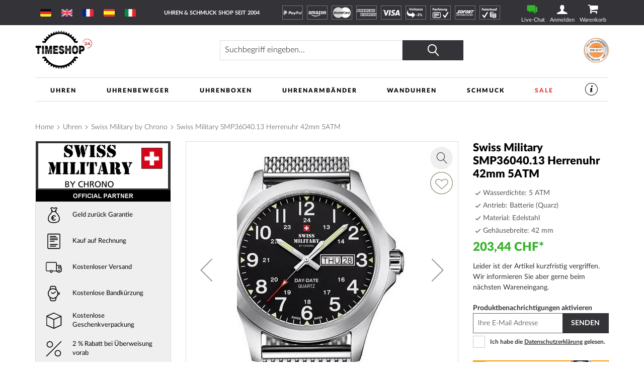

--- FILE ---
content_type: text/html; charset=UTF-8
request_url: https://www.timeshop24.ch/swiss-military-smp3604013.html
body_size: 39079
content:
 <!doctype html><html lang="de"><head prefix="og: http://ogp.me/ns# fb: http://ogp.me/ns/fb# product: http://ogp.me/ns/product#"> <meta charset="utf-8"/>
<meta name="title" content="Swiss Military SMP36040.13 Herren Herrenuhr günstig einkaufen: timeshop24.ch"/>
<meta name="description" content="Swiss Military SMP36040.13 Herren Herrenuhr ➤ CHF 203.44 ⌚ Batterie (Quarz)uhr, Silberes Edelstahl-Armband, Ø42 mm, 5 ATM. ⭐Trusted-Shop ➤ Express Versand ➤ Gratis Bandkürzung"/>
<meta name="keywords" content="SMP36040.13, Herren, Swiss Military, Herrenuhr"/>
<meta name="robots" content="INDEX,FOLLOW"/>
<meta name="viewport" content="width=device-width, initial-scale=1"/>
<meta name="format-detection" content="telephone=no"/>
<title>Swiss Military SMP36040.13 Herren Herrenuhr günstig einkaufen: timeshop24.ch</title>
    <link rel="stylesheet" type="text/css" media="all" href="https://www.timeshop24.ch/static/version1768443240/frontend/Mediarox/Timeshop24/de_DE/mage/calendar.min.css" />
<link rel="stylesheet" type="text/css" media="all" href="https://www.timeshop24.ch/static/version1768443240/frontend/Mediarox/Timeshop24/de_DE/Magenio_TinySlider/css/tiny-slider.min.css" />
<link rel="stylesheet" type="text/css" media="all" href="https://www.timeshop24.ch/static/version1768443240/frontend/Mediarox/Timeshop24/de_DE/css/styles-m.min.css" />
<link rel="stylesheet" type="text/css" media="all" href="https://www.timeshop24.ch/static/version1768443240/frontend/Mediarox/Timeshop24/de_DE/jquery/uppy/dist/uppy-custom.min.css" />
<link rel="stylesheet" type="text/css" media="all" href="https://www.timeshop24.ch/static/version1768443240/frontend/Mediarox/Timeshop24/de_DE/Amasty_LibSwiperJs/vendor/swiper/swiper.min.css" />
<link rel="stylesheet" type="text/css" media="all" href="https://www.timeshop24.ch/static/version1768443240/frontend/Mediarox/Timeshop24/de_DE/CleverReach_CleverReachIntegration/css/cr-form.min.css" />
<link rel="stylesheet" type="text/css" media="all" href="https://www.timeshop24.ch/static/version1768443240/frontend/Mediarox/Timeshop24/de_DE/Swissup_SlickCarousel/css/slick.min.css" />
<link rel="stylesheet" type="text/css" media="all" href="https://www.timeshop24.ch/static/version1768443240/frontend/Mediarox/Timeshop24/de_DE/Swissup_SlickCarousel/css/slick-theme.min.css" />
<link rel="stylesheet" type="text/css" media="all" href="https://www.timeshop24.ch/static/version1768443240/frontend/Mediarox/Timeshop24/de_DE/Swissup_SlickCarousel/css/slick-magento.min.css" />
<link rel="stylesheet" type="text/css" media="all" href="https://www.timeshop24.ch/static/version1768443240/frontend/Mediarox/Timeshop24/de_DE/mage/gallery/gallery.min.css" />
<link rel="stylesheet" type="text/css" media="all" href="https://www.timeshop24.ch/static/version1768443240/frontend/Mediarox/Timeshop24/de_DE/Mollie_Payment/css/styles.min.css" />
<link rel="stylesheet" type="text/css" media="screen and (min-width: 768px)" href="https://www.timeshop24.ch/static/version1768443240/frontend/Mediarox/Timeshop24/de_DE/css/styles-l.min.css" />
<link rel="stylesheet" type="text/css" media="print" href="https://www.timeshop24.ch/static/version1768443240/frontend/Mediarox/Timeshop24/de_DE/css/print.min.css" />
<link rel="stylesheet" type="text/css" rel="stylesheet" type="text/css" href="https://www.timeshop24.ch/static/version1768443240/frontend/Mediarox/Timeshop24/de_DE/Mediarox_JsSimpleBar/css/simplebar.min.css" />





<link rel="preload" as="font" crossorigin="anonymous" href="https://www.timeshop24.ch/static/version1768443240/frontend/Mediarox/Timeshop24/de_DE/fonts/icons/timeshop.eot" />
<link rel="preload" as="font" crossorigin="anonymous" href="https://www.timeshop24.ch/static/version1768443240/frontend/Mediarox/Timeshop24/de_DE/fonts/icons/timeshop.svg" />
<link rel="preload" as="font" crossorigin="anonymous" href="https://www.timeshop24.ch/static/version1768443240/frontend/Mediarox/Timeshop24/de_DE/fonts/icons/timeshop.ttf" />
<link rel="preload" as="font" crossorigin="anonymous" href="https://www.timeshop24.ch/static/version1768443240/frontend/Mediarox/Timeshop24/de_DE/fonts/icons/timeshop.woff" />
<link rel="preload" as="font" crossorigin="anonymous" href="https://www.timeshop24.ch/static/version1768443240/frontend/Mediarox/Timeshop24/de_DE/fonts/opensans/light/opensans-300.woff2" />
<link rel="preload" as="font" crossorigin="anonymous" href="https://www.timeshop24.ch/static/version1768443240/frontend/Mediarox/Timeshop24/de_DE/fonts/opensans/regular/opensans-400.woff2" />
<link rel="preload" as="font" crossorigin="anonymous" href="https://www.timeshop24.ch/static/version1768443240/frontend/Mediarox/Timeshop24/de_DE/fonts/opensans/semibold/opensans-600.woff2" />
<link rel="preload" as="font" crossorigin="anonymous" href="https://www.timeshop24.ch/static/version1768443240/frontend/Mediarox/Timeshop24/de_DE/fonts/opensans/bold/opensans-700.woff2" />
<link rel="preload" as="font" crossorigin="anonymous" href="https://www.timeshop24.ch/static/version1768443240/frontend/Mediarox/Timeshop24/de_DE/fonts/Luma-Icons.woff2" />
<link rel="preload" as="font" crossorigin="anonymous" href="https://www.timeshop24.ch/static/version1768443240/frontend/Mediarox/Timeshop24/de_DE/fonts/icons/timeshop.woff2" />
<link rel="alternate" hreflang="x-default" href="https://www.timeshop24.com/swiss-military-smp3604013.html" />
<link rel="alternate" hreflang="de" href="https://www.timeshop24.de/swiss-military-smp3604013.html" />
<link rel="alternate" hreflang="de-AT" href="https://www.timeshop24.at/swiss-military-smp3604013.html" />
<link rel="alternate" hreflang="en-GB" href="https://www.timeshop24.co.uk/swiss-military-smp3604013.html" />
<link rel="alternate" hreflang="de-CH" href="https://www.timeshop24.ch/swiss-military-smp3604013.html" />
<link rel="alternate" hreflang="fr" href="https://www.timeshop24.fr/swiss-military-smp3604013.html" />
<link rel="alternate" hreflang="es" href="https://www.timeshop24.es/swiss-military-smp3604013.html" />
<link rel="alternate" hreflang="it" href="https://www.timeshop24.it/swiss-military-smp3604013.html" />
<link rel="preload" type="image/jpg" href="https://www.timeshop24.ch/static/version1768443240/frontend/Mediarox/Timeshop24/de_DE/https://www.timeshop24.m2/media/design/homepage/markenuhren-guenstig-kaufen.jpg" />
<link rel="preload" type="image/webp" href="https://www.timeshop24.ch/static/version1768443240/frontend/Mediarox/Timeshop24/de_DE/https://www.timeshop24.m2/media/design/homepage/markenuhren-guenstig-kaufen.webp" />
<link rel="canonical" href="https://www.timeshop24.ch/swiss-military-smp3604013.html" />
<link rel="icon" type="image/x-icon" href="https://www.timeshop24.ch/media/favicon/default/ts_favicon_32x32.png" />
<link rel="shortcut icon" type="image/x-icon" href="https://www.timeshop24.ch/media/favicon/default/ts_favicon_32x32.png" />
<meta name="google-site-verification" content="IrcmVgL9jL4eOScUDzkJpYXwyW0j0Xtekoh5lyp1LyQ" />               <!-- GTM Container Loader By GTM Server Side plugin --><!-- END of GTM Container Loader By GTM Server Side plugin -->       <meta property="og:type" content="product" /><meta property="og:title" content="Swiss&#x20;Military&#x20;SMP36040.13&#x20;Herrenuhr&#x20;42mm&#x20;5ATM" /><meta property="og:image" content="https://www.timeshop24.ch/media/catalog/product/cache/6517c62f5899ad6aa0ba23ceb3eeff97/s/m/smp36040.13_front1.jpg" /><meta property="og:description" content="" /><meta property="og:url" content="https://www.timeshop24.ch/swiss-military-smp3604013.html" /> <meta property="product:price:amount" content="203.44"/> <meta property="product:price:currency" content="CHF"/> </head><body data-container="body" data-mage-init='{"loaderAjax": {}, "loader": { "icon": "https://www.timeshop24.ch/static/version1768443240/frontend/Mediarox/Timeshop24/de_DE/images/loader-2.gif"}}' id="html-body" class="catalog-product-view product-swiss-military-smp3604013 page-layout-1column">          <div class="cookie-status-message" id="cookie-status">The store will not work correctly when cookies are disabled.</div>     <noscript><div class="message global noscript"><div class="content"><p><strong>JavaScript scheint in Ihrem Browser deaktiviert zu sein.</strong> <span> Um unsere Website in bester Weise zu erfahren, aktivieren Sie Javascript in Ihrem Browser.</span></p></div></div></noscript>          <div class="page-wrapper"><header class="page-header"><div class="header-important-notice"><div data-content-type="html" data-appearance="default" data-element="main" data-decoded="true"><!--p>&#9728;&#65039; &#8986; <a href="https://www.timeshop24.de/watch-days" style="color:#ffffff">Bis 20.07.2025 WATCH DAYS: DIE HEISSESTEN DEALS DES JAHRES *** -10% auf Alles (außer Garmin + Seiko) ***</a> Code: WatchDays25 &#8986; &#9728;&#65039;</p-->
<!--p>&#129297; &#129297; &#x1F911; Bis 21.04.2025 OSTERN-SALE *** -5% auf Alles *** Code: Oster-Sale &#129297; &#129297; &#x1F911;</p-->
<!--p>&#x1f973;&#127881;Täterätäte: Ab sofort 5% Jecken Rabatt bis Rosenmontag 03.03.25 Coupon: HELAU25 | Allerdings Versand erfolgt erst wieder ab Dienstag dem 04.03!&#127881;&#x1f973;</p-->
<!--p>&#10084; &#65039;&#10084; &#65039;&#10084; &#65039;-5% Valentinstag Rabatt auf das gesamte Sortiment (außer Seiko). Rabatt-Code: Valentinstag, gültig bis 14.2.2025&nbsp;&#10084; &#65039;&#10084; &#65039;&#10084; &#65039;</p-->
<!--p>&#128176;&#x1F4B0;&#128176;-5% Black Friday Rabatt auf das gesamte Sortiment (außer Seiko + Garmin). Rabatt-Code: BlackFriday, gültig bis 1.12.2025&#128176;&#x1F4B0;&#128176;</p-->
<!--p>&#x1f383;&#x1f383;&#x1f383; -5% Halloween-Rabatt auf das gesamte Sortiment (außer Seiko). Rabatt-Code: HALLOWEEN, gültig bis zum 03.11.2024 &#x1f383;&#x1f383;&#x1f383;</p-->
<!--p>*** Ab sofort: verl&auml;ngertes R&uuml;ckgaberecht f&uuml;r Ihre Weihnachtsgeschenke! Bis 6.1.2025 risikofrei zur&uuml;ckschicken ***</p-->
<!--p>*** Nur für kurze Zeit: 5% Rabatt auf alles mit Coupon "INVENTUR"! Wegen Inventur kein Versand am 7.1.2026. ***</p-->
<!--p>&#128142;&#128142;&#128142; <a href="/schmuck/thomas-sabo.html" style="color:#ffffff">Nur bis 5.10.25: Thomas Sabo GLAM & SOUL WEEK: -20% Rabatt auf Schmuck & Uhren von Thomas Sabo. Code: GLAM20</a> &#128142;&#128142;&#128142;</p-->
<!--p>&#127810;&#127809;&#127810; -5% Herbst-Rabatt auf das gesamte Sortiment (außer Garmin + Seiko). Rabatt-Code: HERBST25, gültig bis zum 17.10.2025 &#127810;&#127809;&#127810;</p-->

<style>
@media only screen and (min-width: 330px) {
/*  .header-important-notice {
    height: 60px */
  }
}
@media only screen and (min-width: 440px) {
/*  .header-important-notice {
    height: 40px*/
  }
}
@media only screen and (min-width: 1024px) {
/*  .header-important-notice {
   height: 20px*/
  }
}
</style></div></div><div class="panel wrapper"><div class="panel header"> <a class="action skip contentarea" href="#contentarea"><span> Direkt zum Inhalt</span></a>   <div class="switcher website switcher-website-container tablet"><div data-role="content">   <div class="switch-website other" display-language="Deutsch"><a href="https://www.timeshop24.de/"><img src="https://www.timeshop24.ch/static/version1768443240/frontend/Mediarox/Timeshop24/de_DE/Mediarox_TimeshopThemeModule/images/flags/de_DE.svg" title="Deutsch" alt="www.timeshop24.de" /></a></div> <div class="switch-website other" display-language="Englisch"><a href="https://www.timeshop24.com/"><img src="https://www.timeshop24.ch/static/version1768443240/frontend/Mediarox/Timeshop24/de_DE/Mediarox_TimeshopThemeModule/images/flags/en_US.svg" title="Englisch" alt="www.timeshop24.com" /></a></div> <div class="switch-website other" display-language="Französisch"><a href="https://www.timeshop24.fr/"><img src="https://www.timeshop24.ch/static/version1768443240/frontend/Mediarox/Timeshop24/de_DE/Mediarox_TimeshopThemeModule/images/flags/fr_FR.svg" title="Französisch" alt="www.timeshop24.fr" /></a></div> <div class="switch-website other" display-language="Spanisch"><a href="https://www.timeshop24.es/"><img src="https://www.timeshop24.ch/static/version1768443240/frontend/Mediarox/Timeshop24/de_DE/Mediarox_TimeshopThemeModule/images/flags/es_ES.svg" title="Spanisch" alt="www.timeshop24.es" /></a></div> <div class="switch-website other" display-language="Italienisch"><a href="https://www.timeshop24.it/"><img src="https://www.timeshop24.ch/static/version1768443240/frontend/Mediarox/Timeshop24/de_DE/Mediarox_TimeshopThemeModule/images/flags/it_IT.svg" title="Italienisch" alt="www.timeshop24.it" /></a></div></div></div> <div class="greet welcome"><div class="not-logged-in">Uhren &amp; Schmuck Shop seit 2004</div></div>  <div class="icon-list list-payment-container"> <div class="payment-icon"><a href="https://www.timeshop24.ch/zahlungsarten#paypal"><img src="https://www.timeshop24.ch/media/design/icons/paypal_white.svg" alt="PayPal" title="PayPal"/></a></div> <div class="payment-icon"><a href="https://www.timeshop24.ch/zahlungsarten#amazon"><img src="https://www.timeshop24.ch/media/design/icons/amazon-payments_white.svg" alt="AmazonPayments" title="AmazonPayments"/></a></div> <div class="payment-icon"><a href="https://www.timeshop24.ch/zahlungsarten#kreditkarte"><img src="https://www.timeshop24.ch/media/design/icons/mastercard_white.svg" alt="MasterCard" title="MasterCard"/></a></div> <div class="payment-icon"><a href="https://www.timeshop24.ch/zahlungsarten#kreditkarte"><img src="https://www.timeshop24.ch/media/design/icons/american-express_white.svg" alt="American Express" title="American Express"/></a></div> <div class="payment-icon"><a href="https://www.timeshop24.ch/zahlungsarten#kreditkarte"><img src="https://www.timeshop24.ch/media/design/icons/visa_white.svg" alt="VISA" title="VISA"/></a></div> <div class="payment-icon"><a href="https://www.timeshop24.ch/zahlungsarten#vorkasse"><img src="https://www.timeshop24.ch/media/design/icons/de_DE/prepayment_white.svg" alt="Vorkasse" title="Vorkasse"/></a></div> <div class="payment-icon"><a href="https://www.timeshop24.ch/zahlungsarten#ratenkauf-rechnung"><img src="https://www.timeshop24.ch/media/design/icons/de_DE/invoice_white.svg" alt="Rechnung" title="Rechnung"/></a></div> <div class="payment-icon"><a href="https://www.timeshop24.ch/zahlungsarten#sofortueberweisung"><img src="https://www.timeshop24.ch/media/design/icons/sofort_white.svg" alt="SOFORT" title="SOFORT"/></a></div> <div class="payment-icon"><a href="https://www.timeshop24.ch/zahlungsarten#ratenkauf-rechnung"><img src="https://www.timeshop24.ch/media/design/icons/de_DE/installment_white.svg" alt="Ratenkauf" title="Ratenkauf"/></a></div></div><div class="customer-container"> <div class="livechat-container"><a href="#" id="livechat-button" data-bind="scope:'livechat'"><span class="text">&nbspLive-Chat</span></a></div>   <div data-block="mini-login" class="mini-login-wrapper"><a class="action showlogin" href="https://www.timeshop24.ch/customer/account/login/" data-bind="scope: 'authenticationDropdownDialog'"><span class="text">Anmelden</span></a>  <div class="block block-mini-login" data-role="dropdownDialog" data-mage-init='{"dropdownDialog":{ "appendTo":"[data-block=mini-login]", "triggerTarget":".showlogin", "timeout": "2000", "closeOnMouseLeave": false, "closeOnEscape": true, "triggerClass":"active", "parentClass":"active", "buttons":[]}}'><div id="mini-login-content-wrapper" data-bind="scope: 'authenticationDropdownDialog'"><!-- ko template: getTemplate() --><!-- /ko --></div></div> </div><!-- BLOCK customer --> <!-- /BLOCK customer --> <div data-block="minicart" class="minicart-wrapper"><a class="action showcart" href="https://www.timeshop24.ch/checkout/cart/" data-bind="scope: 'minicart_content'"><span class="text">Warenkorb</span> <span class="counter qty empty" data-bind="css: { empty: !!getCartParam('summary_count') == false && !isLoading() }, blockLoader: isLoading"><span class="counter-number"><!-- ko if: getCartParam('summary_count') --><!-- ko text: getCartParam('summary_count').toLocaleString(window.LOCALE) --><!-- /ko --><!-- /ko --></span> <span class="counter-label"><!-- ko if: getCartParam('summary_count') --><!-- ko text: getCartParam('summary_count').toLocaleString(window.LOCALE) --><!-- /ko --><!-- ko i18n: 'items' --><!-- /ko --><!-- /ko --></span></span></a>  <div class="block block-minicart" data-role="dropdownDialog" data-mage-init='{"dropdownDialog":{ "appendTo":"[data-block=minicart]", "triggerTarget":".showcart", "timeout": "2000", "closeOnMouseLeave": false, "closeOnEscape": true, "triggerClass":"active", "parentClass":"active", "buttons":[]}}'><div id="minicart-content-wrapper" data-bind="scope: 'minicart_content'"><!-- ko template: getTemplate() --><!-- /ko --></div></div>  </div> <div class="go-top" title="Nach Oben"></div></div></div></div><div class="header content"> <span data-action="toggle-nav" class="action nav-toggle"><span>Menü</span></span>    <div class="switcher website switcher-website-container mobile"><div data-role="title" class="mobile-switcher-website-trigger"><img src="https://www.timeshop24.ch/static/version1768443240/frontend/Mediarox/Timeshop24/de_DE/Mediarox_TimeshopThemeModule/images/flags/de_DE.svg" title="Deutsch" alt="Deutsch" />Deutsch</div><div data-role="content" style="display: none;">   <div class="switch-website other" display-language="Deutsch"><a href="https://www.timeshop24.de/"><img src="https://www.timeshop24.ch/static/version1768443240/frontend/Mediarox/Timeshop24/de_DE/Mediarox_TimeshopThemeModule/images/flags/de_DE.svg" title="Deutsch" alt="www.timeshop24.de" /></a></div> <div class="switch-website other" display-language="Englisch"><a href="https://www.timeshop24.com/"><img src="https://www.timeshop24.ch/static/version1768443240/frontend/Mediarox/Timeshop24/de_DE/Mediarox_TimeshopThemeModule/images/flags/en_US.svg" title="Englisch" alt="www.timeshop24.com" /></a></div> <div class="switch-website other" display-language="Französisch"><a href="https://www.timeshop24.fr/"><img src="https://www.timeshop24.ch/static/version1768443240/frontend/Mediarox/Timeshop24/de_DE/Mediarox_TimeshopThemeModule/images/flags/fr_FR.svg" title="Französisch" alt="www.timeshop24.fr" /></a></div> <div class="switch-website other" display-language="Spanisch"><a href="https://www.timeshop24.es/"><img src="https://www.timeshop24.ch/static/version1768443240/frontend/Mediarox/Timeshop24/de_DE/Mediarox_TimeshopThemeModule/images/flags/es_ES.svg" title="Spanisch" alt="www.timeshop24.es" /></a></div> <div class="switch-website other" display-language="Italienisch"><a href="https://www.timeshop24.it/"><img src="https://www.timeshop24.ch/static/version1768443240/frontend/Mediarox/Timeshop24/de_DE/Mediarox_TimeshopThemeModule/images/flags/it_IT.svg" title="Italienisch" alt="www.timeshop24.it" /></a></div></div></div>  <a class="logo" href="https://www.timeshop24.ch/" title="Timeshop24&#x20;-&#x20;Uhren&#x20;&amp;&#x20;Schmuck&#x20;Shop&#x20;seit&#x20;2004&#x20;" aria-label="store logo"><picture><source type="image/webp" srcset="https://www.timeshop24.ch/static/version1768443240/frontend/Mediarox/Timeshop24/de_DE/images/logo.webp"><img src="https://www.timeshop24.ch/static/version1768443240/frontend/Mediarox/Timeshop24/de_DE/images/logo.png" title="Timeshop24&#x20;-&#x20;Uhren&#x20;&amp;&#x20;Schmuck&#x20;Shop&#x20;seit&#x20;2004&#x20;" alt="Timeshop24&#x20;-&#x20;Uhren&#x20;&amp;&#x20;Schmuck&#x20;Shop&#x20;seit&#x20;2004&#x20;" width="113" height="79" loading="lazy" /></picture></a>    <div class="block block-search"><div class="block block-title"><strong>Suche</strong></div><div class="block block-content"><form class="form minisearch" id="search_mini_form" action="https://www.timeshop24.ch/catalogsearch/result/" method="get"> <div class="field search"><label class="label" for="search" data-role="minisearch-label"><span>Suche</span></label> <div class="control"><input id="search" data-mage-init='{ "quickSearch": { "formSelector": "#search_mini_form", "url": "", "destinationSelector": "#search_autocomplete", "minSearchLength": "3" } }' type="text" name="q" value="" placeholder="Suchbegriff&#x20;eingeben..." class="input-text" maxlength="128" role="combobox" aria-haspopup="false" aria-autocomplete="both" autocomplete="off" aria-expanded="false"/><div id="search_autocomplete" class="search-autocomplete"></div> <div class="nested"><a class="action advanced" href="https://www.timeshop24.ch/catalogsearch/advanced/" data-action="advanced-search">Erweiterte Suche</a></div></div><div class="actions"><button type="submit" title="Suche" class="action search" aria-label="Search" ><span>Suche</span></button></div></div></form></div></div>  <div class="image-list list-trust-container">  <div class="trust-image"><a class="trust-image-link popup" target="_blank" href="https://pci.usd.de/compliance/1747-B183-B5DD-293A-15AC-D6B2/details_de.html" >  <img height="53px" src="https://pci.usd.de/compliance/1747-B183-B5DD-293A-15AC-D6B2/seal.png" alt="PCI DSS compliant seal" title="Sicherheit"/></a></div></div>  </div> </header>  <div class="sections nav-sections"> <div class="section-items nav-sections-items" data-mage-init='{"tabs":{"openedState":"active"}}'>  <div class="section-item-title nav-sections-item-title" data-role="collapsible"><a class="nav-sections-item-switch" data-toggle="switch" href="#store.menu">Menü</a></div><div class="section-item-content nav-sections-item-content" id="store.menu" data-role="content">  <nav class="navigation" data-action="navigation"><ul data-mage-init='{"mobileSlideMenu":{}}' class="menu-active"><li  class="level0 nav-1 category-item first level-top parent"><a href="https://www.timeshop24.ch/uhren.html"  class="level-top" ><span>Uhren</span></a><ul class="level0 submenu"><li  class="level1 nav-1-1 first parent"><a href="https://www.timeshop24.ch/uhren.html" ><span>Marken</span></a><ul class="level1 submenu"><li  class="level2 nav-1-1-1 category-item first"><a href="https://www.timeshop24.ch/uhren/avi-8.html" ><span>AVI-8</span></a></li><li  class="level2 nav-1-1-2 category-item"><a href="https://www.timeshop24.ch/uhren/aeronautec.html" ><span>Aeronautec</span></a></li><li  class="level2 nav-1-1-3 category-item"><a href="https://www.timeshop24.ch/uhren/alpina.html" ><span>Alpina</span></a></li><li  class="level2 nav-1-1-4 category-item"><a href="https://www.timeshop24.ch/uhren/bauhaus.html" ><span>Bauhaus</span></a></li><li  class="level2 nav-1-1-5 category-item parent"><a href="https://www.timeshop24.ch/uhren/bering.html" ><span>Bering</span></a><ul class="level2 submenu"><li  class="level3 nav-1-1-5-1 category-item first"><a href="https://www.timeshop24.ch/uhren/bering/damen.html" ><span>Damen</span></a></li><li  class="level3 nav-1-1-5-2 category-item"><a href="https://www.timeshop24.ch/uhren/bering/herren.html" ><span>Herren</span></a></li><li  class="level3 nav-1-1-5-3 category-item last"><a href="https://www.timeshop24.ch/uhren/bering/automatik.html" ><span>Automatik</span></a></li></ul></li><li  class="level2 nav-1-1-6 category-item parent"><a href="https://www.timeshop24.ch/uhren/boccia.html" ><span>Boccia</span></a><ul class="level2 submenu"><li  class="level3 nav-1-1-6-1 category-item first"><a href="https://www.timeshop24.ch/uhren/boccia/damen.html" ><span>Damen</span></a></li><li  class="level3 nav-1-1-6-2 category-item last"><a href="https://www.timeshop24.ch/uhren/boccia/herren.html" ><span>Herren</span></a></li></ul></li><li  class="level2 nav-1-1-7 category-item parent"><a href="https://www.timeshop24.ch/uhren/hugo-boss.html" ><span>Boss</span></a><ul class="level2 submenu"><li  class="level3 nav-1-1-7-1 category-item first"><a href="https://www.timeshop24.ch/uhren/hugo-boss/damen.html" ><span>Damen</span></a></li><li  class="level3 nav-1-1-7-2 category-item last"><a href="https://www.timeshop24.ch/uhren/hugo-boss/herren.html" ><span>Herren</span></a></li></ul></li><li  class="level2 nav-1-1-8 category-item parent"><a href="https://www.timeshop24.ch/uhren/bulova.html" ><span>Bulova</span></a><ul class="level2 submenu"><li  class="level3 nav-1-1-8-1 category-item first"><a href="https://www.timeshop24.ch/uhren/bulova/herren.html" ><span>Herren</span></a></li><li  class="level3 nav-1-1-8-2 category-item"><a href="https://www.timeshop24.ch/uhren/bulova/damen.html" ><span>Damen</span></a></li><li  class="level3 nav-1-1-8-3 category-item"><a href="https://www.timeshop24.ch/uhren/bulova/curv.html" ><span>Curv</span></a></li><li  class="level3 nav-1-1-8-4 category-item"><a href="https://www.timeshop24.ch/uhren/bulova/archive-series.html" ><span>Archive Series</span></a></li><li  class="level3 nav-1-1-8-5 category-item"><a href="https://www.timeshop24.ch/uhren/bulova/frank-sinatra.html" ><span>Frank Sinatra</span></a></li><li  class="level3 nav-1-1-8-6 category-item"><a href="https://www.timeshop24.ch/uhren/bulova/automatik.html" ><span>Automatik</span></a></li><li  class="level3 nav-1-1-8-7 category-item"><a href="https://www.timeshop24.ch/uhren/bulova/accutron.html" ><span>Accutron</span></a></li><li  class="level3 nav-1-1-8-8 category-item"><a href="https://www.timeshop24.ch/uhren/bulova/classic.html" ><span>Classic</span></a></li><li  class="level3 nav-1-1-8-9 category-item"><a href="https://www.timeshop24.ch/uhren/bulova/maquina.html" ><span>Maquina</span></a></li><li  class="level3 nav-1-1-8-10 category-item"><a href="https://www.timeshop24.ch/uhren/bulova/marine-star.html" ><span>Marine Star</span></a></li><li  class="level3 nav-1-1-8-11 category-item"><a href="https://www.timeshop24.ch/uhren/bulova/rubaiyat.html" ><span>Rubaiyat</span></a></li><li  class="level3 nav-1-1-8-12 category-item"><a href="https://www.timeshop24.ch/uhren/bulova/snorkel.html" ><span>Snorkel</span></a></li><li  class="level3 nav-1-1-8-13 category-item"><a href="https://www.timeshop24.ch/uhren/bulova/sutton.html" ><span>Sutton</span></a></li><li  class="level3 nav-1-1-8-14 category-item"><a href="https://www.timeshop24.ch/uhren/bulova/surveyor.html" ><span>Surveyor</span></a></li><li  class="level3 nav-1-1-8-15 category-item last"><a href="https://www.timeshop24.ch/uhren/bulova/tony-bennett.html" ><span>Tony Bennett</span></a></li></ul></li><li  class="level2 nav-1-1-9 category-item"><a href="https://www.timeshop24.ch/uhren/braun.html" ><span>Braun</span></a></li><li  class="level2 nav-1-1-10 category-item"><a href="https://www.timeshop24.ch/uhren/carl-von-zeyten.html" ><span>Carl von Zeyten</span></a></li><li  class="level2 nav-1-1-11 category-item parent"><a href="https://www.timeshop24.ch/uhren/casio.html" ><span>Casio</span></a><ul class="level2 submenu"><li  class="level3 nav-1-1-11-1 category-item first"><a href="https://www.timeshop24.ch/uhren/casio/damen.html" ><span>Damen</span></a></li><li  class="level3 nav-1-1-11-2 category-item"><a href="https://www.timeshop24.ch/uhren/casio/herren.html" ><span>Herren</span></a></li><li  class="level3 nav-1-1-11-3 category-item"><a href="https://www.timeshop24.ch/uhren/casio/baby-g.html" ><span>Baby-G</span></a></li><li  class="level3 nav-1-1-11-4 category-item"><a href="https://www.timeshop24.ch/uhren/casio/collection.html" ><span>Collection</span></a></li><li  class="level3 nav-1-1-11-5 category-item"><a href="https://www.timeshop24.ch/uhren/casio/pro-trek.html" ><span>Pro-Trek</span></a></li><li  class="level3 nav-1-1-11-6 category-item"><a href="https://www.timeshop24.ch/uhren/casio/edifice.html" ><span>Edifice</span></a></li><li  class="level3 nav-1-1-11-7 category-item"><a href="https://www.timeshop24.ch/uhren/casio/funkuhren.html" ><span>Funkuhren</span></a></li><li  class="level3 nav-1-1-11-8 category-item last"><a href="https://www.timeshop24.ch/uhren/casio/g-shock.html" ><span>G-Shock</span></a></li></ul></li><li  class="level2 nav-1-1-12 category-item"><a href="https://www.timeshop24.ch/uhren/claude-bernard.html" ><span>Claude Bernard</span></a></li><li  class="level2 nav-1-1-13 category-item parent"><a href="https://www.timeshop24.ch/uhren/citizen.html" ><span>Citizen</span></a><ul class="level2 submenu"><li  class="level3 nav-1-1-13-1 category-item first"><a href="https://www.timeshop24.ch/uhren/citizen/damen.html" ><span>Damen</span></a></li><li  class="level3 nav-1-1-13-2 category-item"><a href="https://www.timeshop24.ch/uhren/citizen/herren.html" ><span>Herren</span></a></li><li  class="level3 nav-1-1-13-3 category-item"><a href="https://www.timeshop24.ch/uhren/citizen/attesa.html" ><span>Attesa</span></a></li><li  class="level3 nav-1-1-13-4 category-item"><a href="https://www.timeshop24.ch/uhren/citizen/automatikuhren.html" ><span>Automatikuhren</span></a></li><li  class="level3 nav-1-1-13-5 category-item"><a href="https://www.timeshop24.ch/uhren/citizen/eco-drive-uhren.html" ><span>Eco-Drive Uhren</span></a></li><li  class="level3 nav-1-1-13-6 category-item"><a href="https://www.timeshop24.ch/uhren/citizen/elegant.html" ><span>Elegant</span></a></li><li  class="level3 nav-1-1-13-7 category-item"><a href="https://www.timeshop24.ch/uhren/citizen/funkuhren.html" ><span>Funkuhren</span></a></li><li  class="level3 nav-1-1-13-8 category-item"><a href="https://www.timeshop24.ch/uhren/citizen/promaster.html" ><span>Promaster</span></a></li><li  class="level3 nav-1-1-13-9 category-item"><a href="https://www.timeshop24.ch/uhren/citizen/satellite-wave-gps.html" ><span>Satellite Wave GPS</span></a></li><li  class="level3 nav-1-1-13-10 category-item"><a href="https://www.timeshop24.ch/uhren/citizen/series-8.html" ><span>Series 8</span></a></li><li  class="level3 nav-1-1-13-11 category-item"><a href="https://www.timeshop24.ch/uhren/citizen/sportuhren-chronographen.html" ><span>Sportuhren und Chronographen</span></a></li><li  class="level3 nav-1-1-13-12 category-item"><a href="https://www.timeshop24.ch/uhren/citizen/super-titanium.html" ><span>Super-Titanium</span></a></li><li  class="level3 nav-1-1-13-13 category-item last"><a href="https://www.timeshop24.ch/uhren/citizen/tsuyosa.html" ><span>Tsuyosa</span></a></li></ul></li><li  class="level2 nav-1-1-14 category-item"><a href="https://www.timeshop24.ch/uhren/daisy-dixon.html" ><span>Daisy Dixon</span></a></li><li  class="level2 nav-1-1-15 category-item"><a href="https://www.timeshop24.ch/uhren/daniel-wellington.html" ><span>Daniel Wellington</span></a></li><li  class="level2 nav-1-1-16 category-item"><a href="https://www.timeshop24.ch/uhren/dkny.html" ><span>DKNY</span></a></li><li  class="level2 nav-1-1-17 category-item"><a href="https://www.timeshop24.ch/uhren/dufa.html" ><span>DuFa</span></a></li><li  class="level2 nav-1-1-18 category-item"><a href="https://www.timeshop24.ch/uhren/duxot.html" ><span>Duxot</span></a></li><li  class="level2 nav-1-1-19 category-item"><a href="https://www.timeshop24.ch/uhren/earnshaw.html" ><span>Earnshaw</span></a></li><li  class="level2 nav-1-1-20 category-item"><a href="https://www.timeshop24.ch/uhren/engelsrufer.html" ><span>Engelsrufer</span></a></li><li  class="level2 nav-1-1-21 category-item parent"><a href="https://www.timeshop24.ch/uhren/edox.html" ><span>Edox</span></a><ul class="level2 submenu"><li  class="level3 nav-1-1-21-1 category-item first"><a href="https://www.timeshop24.ch/uhren/edox/damen.html" ><span>Damen</span></a></li><li  class="level3 nav-1-1-21-2 category-item last"><a href="https://www.timeshop24.ch/uhren/edox/herren.html" ><span>Herren</span></a></li></ul></li><li  class="level2 nav-1-1-22 category-item parent"><a href="https://www.timeshop24.ch/uhren/eco-tech-time.html" ><span>ETT Eco Tech Time</span></a><ul class="level2 submenu"><li  class="level3 nav-1-1-22-1 category-item first"><a href="https://www.timeshop24.ch/uhren/eco-tech-time/damen.html" ><span>Damen</span></a></li><li  class="level3 nav-1-1-22-2 category-item last"><a href="https://www.timeshop24.ch/uhren/eco-tech-time/herren.html" ><span>Herren</span></a></li></ul></li><li  class="level2 nav-1-1-23 category-item parent"><a href="https://www.timeshop24.ch/uhren/festina.html" ><span>Festina</span></a><ul class="level2 submenu"><li  class="level3 nav-1-1-23-1 category-item first"><a href="https://www.timeshop24.ch/uhren/festina/damen.html" ><span>Damen</span></a></li><li  class="level3 nav-1-1-23-2 category-item"><a href="https://www.timeshop24.ch/uhren/festina/herren.html" ><span>Herren</span></a></li><li  class="level3 nav-1-1-23-3 category-item last"><a href="https://www.timeshop24.ch/uhren/festina/kinderuhren.html" ><span>Kinderuhren</span></a></li></ul></li><li  class="level2 nav-1-1-24 category-item parent"><a href="https://www.timeshop24.ch/uhren/frederique-constant.html" ><span>Frederique Constant</span></a><ul class="level2 submenu"><li  class="level3 nav-1-1-24-1 category-item first"><a href="https://www.timeshop24.ch/catalog/category/view/s/damen/id/1795/" ><span>Damen</span></a></li><li  class="level3 nav-1-1-24-2 category-item last"><a href="https://www.timeshop24.ch/catalog/category/view/s/herren/id/1803/" ><span>Herren</span></a></li></ul></li><li  class="level2 nav-1-1-25 category-item parent"><a href="https://www.timeshop24.ch/uhren/guess.html" ><span>Guess</span></a><ul class="level2 submenu"><li  class="level3 nav-1-1-25-1 category-item first"><a href="https://www.timeshop24.ch/uhren/guess/damen.html" ><span>Damen</span></a></li><li  class="level3 nav-1-1-25-2 category-item last"><a href="https://www.timeshop24.ch/uhren/guess/herren.html" ><span>Herren</span></a></li></ul></li><li  class="level2 nav-1-1-26 category-item parent"><a href="https://www.timeshop24.ch/uhren/hanowa.html" ><span>Hanowa</span></a><ul class="level2 submenu"><li  class="level3 nav-1-1-26-1 category-item first"><a href="https://www.timeshop24.ch/uhren/hanowa/herren.html" ><span>Herren</span></a></li><li  class="level3 nav-1-1-26-2 category-item last"><a href="https://www.timeshop24.ch/uhren/hanowa/damen.html" ><span>Damen</span></a></li></ul></li><li  class="level2 nav-1-1-27 category-item parent"><a href="https://www.timeshop24.ch/uhren/ingersoll.html" ><span>Ingersoll</span></a><ul class="level2 submenu"><li  class="level3 nav-1-1-27-1 category-item first"><a href="https://www.timeshop24.ch/uhren/ingersoll/herren.html" ><span>Herren</span></a></li><li  class="level3 nav-1-1-27-2 category-item last"><a href="https://www.timeshop24.ch/uhren/ingersoll/ersatzbaender.html" ><span>Ersatzbänder</span></a></li></ul></li><li  class="level2 nav-1-1-28 category-item"><a href="https://www.timeshop24.ch/uhren/iron-annie.html" ><span>Iron Annie</span></a></li><li  class="level2 nav-1-1-29 category-item parent"><a href="https://www.timeshop24.ch/uhren/jacques-lemans.html" ><span>Jacques Lemans</span></a><ul class="level2 submenu"><li  class="level3 nav-1-1-29-1 category-item first"><a href="https://www.timeshop24.ch/uhren/jacques-lemans/damen.html" ><span>Damen</span></a></li><li  class="level3 nav-1-1-29-2 category-item last"><a href="https://www.timeshop24.ch/uhren/jacques-lemans/herren.html" ><span>Herren</span></a></li></ul></li><li  class="level2 nav-1-1-30 category-item"><a href="https://www.timeshop24.ch/uhren/jdm-military.html" ><span>JDM Military</span></a></li><li  class="level2 nav-1-1-31 category-item"><a href="https://www.timeshop24.ch/uhren/jowissa.html" ><span>Jowissa</span></a></li><li  class="level2 nav-1-1-32 category-item parent"><a href="https://www.timeshop24.ch/catalog/category/view/s/junghans/id/1191/" ><span>Junghans</span></a><ul class="level2 submenu"><li  class="level3 nav-1-1-32-1 category-item first"><a href="https://www.timeshop24.ch/uhren/junghans/damen.html" ><span>Damen</span></a></li><li  class="level3 nav-1-1-32-2 category-item"><a href="https://www.timeshop24.ch/uhren/junghans/herren.html" ><span>Herren</span></a></li><li  class="level3 nav-1-1-32-3 category-item"><a href="https://www.timeshop24.ch/uhren/junghans/meister.html" ><span>Meister</span></a></li><li  class="level3 nav-1-1-32-4 category-item"><a href="https://www.timeshop24.ch/uhren/junghans/force.html" ><span>Force</span></a></li><li  class="level3 nav-1-1-32-5 category-item"><a href="https://www.timeshop24.ch/uhren/junghans/spektrum.html" ><span>Spektrum</span></a></li><li  class="level3 nav-1-1-32-6 category-item"><a href="https://www.timeshop24.ch/uhren/junghans/milano.html" ><span>Milano</span></a></li><li  class="level3 nav-1-1-32-7 category-item"><a href="https://www.timeshop24.ch/uhren/junghans/form.html" ><span>FORM</span></a></li><li  class="level3 nav-1-1-32-8 category-item last"><a href="https://www.timeshop24.ch/uhren/junghans/max-bill.html" ><span>Max Bill</span></a></li></ul></li><li  class="level2 nav-1-1-33 category-item parent"><a href="https://www.timeshop24.ch/uhren/lacoste.html" ><span>Lacoste</span></a><ul class="level2 submenu"><li  class="level3 nav-1-1-33-1 category-item first"><a href="https://www.timeshop24.ch/uhren/lacoste/damen.html" ><span>Damen</span></a></li><li  class="level3 nav-1-1-33-2 category-item"><a href="https://www.timeshop24.ch/uhren/lacoste/herren.html" ><span>Herren</span></a></li><li  class="level3 nav-1-1-33-3 category-item last"><a href="https://www.timeshop24.ch/uhren/lacoste/kinderuhren.html" ><span>Kinderuhren</span></a></li></ul></li><li  class="level2 nav-1-1-34 category-item parent"><a href="https://www.timeshop24.ch/uhren/lorus.html" ><span>Lorus</span></a><ul class="level2 submenu"><li  class="level3 nav-1-1-34-1 category-item first"><a href="https://www.timeshop24.ch/uhren/lorus/damen.html" ><span>Damen</span></a></li><li  class="level3 nav-1-1-34-2 category-item"><a href="https://www.timeshop24.ch/uhren/lorus/herren.html" ><span>Herren</span></a></li><li  class="level3 nav-1-1-34-3 category-item last"><a href="https://www.timeshop24.ch/uhren/lorus/kinderuhren.html" ><span>Kinderuhren</span></a></li></ul></li><li  class="level2 nav-1-1-35 category-item"><a href="https://www.timeshop24.ch/catalog/category/view/s/louis-xvi/id/1691/" ><span>Louis XVI</span></a></li><li  class="level2 nav-1-1-36 category-item"><a href="https://www.timeshop24.ch/uhren/luminox.html" ><span>Luminox</span></a></li><li  class="level2 nav-1-1-37 category-item parent"><a href="https://www.timeshop24.ch/uhren/maserati.html" ><span>Maserati</span></a><ul class="level2 submenu"><li  class="level3 nav-1-1-37-1 category-item first"><a href="https://www.timeshop24.ch/uhren/maserati/damen.html" ><span>Damen</span></a></li><li  class="level3 nav-1-1-37-2 category-item last"><a href="https://www.timeshop24.ch/uhren/maserati/herren.html" ><span>Herren</span></a></li></ul></li><li  class="level2 nav-1-1-38 category-item parent"><a href="https://www.timeshop24.ch/uhren/master-time.html" ><span>Master Time</span></a><ul class="level2 submenu"><li  class="level3 nav-1-1-38-1 category-item first"><a href="https://www.timeshop24.ch/uhren/master-time/damen.html" ><span>Damen</span></a></li><li  class="level3 nav-1-1-38-2 category-item last"><a href="https://www.timeshop24.ch/uhren/master-time/herren.html" ><span>Herren</span></a></li></ul></li><li  class="level2 nav-1-1-39 category-item"><a href="https://www.timeshop24.ch/uhren/maurice-lacroix.html" ><span>Maurice Lacroix</span></a></li><li  class="level2 nav-1-1-40 category-item parent"><a href="https://www.timeshop24.ch/uhren/mondaine.html" ><span>Mondaine</span></a><ul class="level2 submenu"><li  class="level3 nav-1-1-40-1 category-item first"><a href="https://www.timeshop24.ch/uhren/mondaine/damen.html" ><span>Damen</span></a></li><li  class="level3 nav-1-1-40-2 category-item last"><a href="https://www.timeshop24.ch/uhren/mondaine/herren.html" ><span>Herren</span></a></li></ul></li><li  class="level2 nav-1-1-41 category-item parent"><a href="https://www.timeshop24.ch/uhren/mvmt.html" ><span>MVMT</span></a><ul class="level2 submenu"><li  class="level3 nav-1-1-41-1 category-item first"><a href="https://www.timeshop24.ch/uhren/mvmt/herren.html" ><span>Herren</span></a></li><li  class="level3 nav-1-1-41-2 category-item"><a href="https://www.timeshop24.ch/uhren/mvmt/damen.html" ><span>Damen</span></a></li><li  class="level3 nav-1-1-41-3 category-item last"><a href="https://www.timeshop24.ch/uhren/mvmt/chronographen.html" ><span>Chronographen</span></a></li></ul></li><li  class="level2 nav-1-1-42 category-item"><a href="https://www.timeshop24.ch/uhren/nordgreen.html" ><span>Nordgreen</span></a></li><li  class="level2 nav-1-1-43 category-item"><a href="https://www.timeshop24.ch/uhren/nubeo.html" ><span>Nubeo</span></a></li><li  class="level2 nav-1-1-44 category-item"><a href="https://www.timeshop24.ch/uhren/ops.html" ><span>OPS!</span></a></li><li  class="level2 nav-1-1-45 category-item parent"><a href="https://www.timeshop24.ch/uhren/orient.html" ><span>Orient</span></a><ul class="level2 submenu"><li  class="level3 nav-1-1-45-1 category-item first"><a href="https://www.timeshop24.ch/uhren/orient/damen.html" ><span>Damen</span></a></li><li  class="level3 nav-1-1-45-2 category-item last"><a href="https://www.timeshop24.ch/uhren/orient/herren.html" ><span>Herren</span></a></li></ul></li><li  class="level2 nav-1-1-46 category-item"><a href="https://www.timeshop24.ch/uhren/orient-star.html" ><span>Orient Star</span></a></li><li  class="level2 nav-1-1-47 category-item"><a href="https://www.timeshop24.ch/uhren/oris.html" ><span>Oris</span></a></li><li  class="level2 nav-1-1-48 category-item"><a href="https://www.timeshop24.ch/catalog/category/view/s/paul-rich/id/1295/" ><span>Paul Rich</span></a></li><li  class="level2 nav-1-1-49 category-item parent"><a href="https://www.timeshop24.ch/uhren/philipp-plein.html" ><span>Philipp Plein</span></a><ul class="level2 submenu"><li  class="level3 nav-1-1-49-1 category-item first"><a href="https://www.timeshop24.ch/uhren/philipp-plein/damen.html" ><span>Damen</span></a></li><li  class="level3 nav-1-1-49-2 category-item last"><a href="https://www.timeshop24.ch/uhren/philipp-plein/herren.html" ><span>Herren</span></a></li></ul></li><li  class="level2 nav-1-1-50 category-item parent"><a href="https://www.timeshop24.ch/uhren/plein-sport.html" ><span>Plein Sport</span></a><ul class="level2 submenu"><li  class="level3 nav-1-1-50-1 category-item first"><a href="https://www.timeshop24.ch/uhren/plein-sport/damen.html" ><span>Damen</span></a></li><li  class="level3 nav-1-1-50-2 category-item last"><a href="https://www.timeshop24.ch/uhren/plein-sport/herren.html" ><span>Herren</span></a></li></ul></li><li  class="level2 nav-1-1-51 category-item parent"><a href="https://www.timeshop24.ch/uhren/picto.html" ><span>Picto</span></a><ul class="level2 submenu"><li  class="level3 nav-1-1-51-1 category-item first"><a href="https://www.timeshop24.ch/catalog/category/view/s/herren/id/1702/" ><span>Herren</span></a></li><li  class="level3 nav-1-1-51-2 category-item"><a href="https://www.timeshop24.ch/catalog/category/view/s/damen/id/1703/" ><span>Damen</span></a></li><li  class="level3 nav-1-1-51-3 category-item last"><a href="https://www.timeshop24.ch/catalog/category/view/s/ocean-ghost-net/id/1715/" ><span>Ocean Ghost Net</span></a></li></ul></li><li  class="level2 nav-1-1-52 category-item parent"><a href="https://www.timeshop24.ch/uhren/police.html" ><span>Police</span></a><ul class="level2 submenu"><li  class="level3 nav-1-1-52-1 category-item first"><a href="https://www.timeshop24.ch/uhren/police/damen.html" ><span>Damen</span></a></li><li  class="level3 nav-1-1-52-2 category-item last"><a href="https://www.timeshop24.ch/uhren/police/herren.html" ><span>Herren</span></a></li></ul></li><li  class="level2 nav-1-1-53 category-item parent"><a href="https://www.timeshop24.ch/uhren/pulsar.html" ><span>Pulsar</span></a><ul class="level2 submenu"><li  class="level3 nav-1-1-53-1 category-item first"><a href="https://www.timeshop24.ch/uhren/pulsar/damen.html" ><span>Damen</span></a></li><li  class="level3 nav-1-1-53-2 category-item last"><a href="https://www.timeshop24.ch/uhren/pulsar/herren.html" ><span>Herren</span></a></li></ul></li><li  class="level2 nav-1-1-54 category-item"><a href="https://www.timeshop24.ch/uhren/roamer.html" ><span>Roamer</span></a></li><li  class="level2 nav-1-1-55 category-item"><a href="https://www.timeshop24.ch/uhren/rosefield.html" ><span>Rosefield</span></a></li><li  class="level2 nav-1-1-56 category-item parent"><a href="https://www.timeshop24.ch/uhren/rotary.html" ><span>Rotary</span></a><ul class="level2 submenu"><li  class="level3 nav-1-1-56-1 category-item first"><a href="https://www.timeshop24.ch/uhren/rotary/damen.html" ><span>Damen</span></a></li><li  class="level3 nav-1-1-56-2 category-item last"><a href="https://www.timeshop24.ch/uhren/rotary/herren.html" ><span>Herren</span></a></li></ul></li><li  class="level2 nav-1-1-57 category-item parent"><a href="https://www.timeshop24.ch/uhren/sector.html" ><span>Sector</span></a><ul class="level2 submenu"><li  class="level3 nav-1-1-57-1 category-item first"><a href="https://www.timeshop24.ch/uhren/sector/herren.html" ><span>Herren</span></a></li><li  class="level3 nav-1-1-57-2 category-item"><a href="https://www.timeshop24.ch/uhren/sector/damen.html" ><span>Damen</span></a></li><li  class="level3 nav-1-1-57-3 category-item last"><a href="https://www.timeshop24.ch/uhren/sector/smartwatches.html" ><span>Smartwatches</span></a></li></ul></li><li  class="level2 nav-1-1-58 category-item"><a href="https://www.timeshop24.ch/uhren/spinnaker.html" ><span>Spinnaker</span></a></li><li  class="level2 nav-1-1-59 category-item"><a href="https://www.timeshop24.ch/uhren/swiss-alpine-military.html" ><span>Swiss Alpine Military</span></a></li><li  class="level2 nav-1-1-60 category-item parent"><a href="https://www.timeshop24.ch/uhren/swiss-military-by-chrono-ag.html" ><span>Swiss Military by Chrono</span></a><ul class="level2 submenu"><li  class="level3 nav-1-1-60-1 category-item first"><a href="https://www.timeshop24.ch/uhren/swiss-military-by-chrono-ag/ersatzbander.html" ><span>Ersatzbänder</span></a></li><li  class="level3 nav-1-1-60-2 category-item"><a href="https://www.timeshop24.ch/uhren/swiss-military-by-chrono-ag/damen.html" ><span>Damen</span></a></li><li  class="level3 nav-1-1-60-3 category-item last"><a href="https://www.timeshop24.ch/uhren/swiss-military-by-chrono-ag/herren.html" ><span>Herren</span></a></li></ul></li><li  class="level2 nav-1-1-61 category-item parent"><a href="https://www.timeshop24.ch/uhren/swiss-military-by-hanowa.html" ><span>Swiss Military Hanowa</span></a><ul class="level2 submenu"><li  class="level3 nav-1-1-61-1 category-item first"><a href="https://www.timeshop24.ch/uhren/swiss-military-by-hanowa/damen.html" ><span>Damen</span></a></li><li  class="level3 nav-1-1-61-2 category-item last"><a href="https://www.timeshop24.ch/uhren/swiss-military-by-hanowa/herren.html" ><span>Herren</span></a></li></ul></li><li  class="level2 nav-1-1-62 category-item parent"><a href="https://www.timeshop24.ch/uhren/thomas-sabo.html" ><span>Thomas Sabo</span></a><ul class="level2 submenu"><li  class="level3 nav-1-1-62-1 category-item first"><a href="https://www.timeshop24.ch/uhren/thomas-sabo/damen.html" ><span>Damen</span></a></li><li  class="level3 nav-1-1-62-2 category-item"><a href="https://www.timeshop24.ch/uhren/thomas-sabo/herren.html" ><span>Herren</span></a></li><li  class="level3 nav-1-1-62-3 category-item last"><a href="https://www.timeshop24.ch/uhren/thomas-sabo/sale.html" ><span>Sale %</span></a></li></ul></li><li  class="level2 nav-1-1-63 category-item"><a href="https://www.timeshop24.ch/uhren/timberland.html" ><span>Timberland</span></a></li><li  class="level2 nav-1-1-64 category-item parent"><a href="https://www.timeshop24.ch/uhren/tommy-hilfiger.html" ><span>Tommy Hilfiger</span></a><ul class="level2 submenu"><li  class="level3 nav-1-1-64-1 category-item first"><a href="https://www.timeshop24.ch/uhren/tommy-hilfiger/damen.html" ><span>Damen</span></a></li><li  class="level3 nav-1-1-64-2 category-item last"><a href="https://www.timeshop24.ch/uhren/tommy-hilfiger/herren.html" ><span>Herren</span></a></li></ul></li><li  class="level2 nav-1-1-65 category-item"><a href="https://www.timeshop24.ch/uhren/traser-h3.html" ><span>Traser H3</span></a></li><li  class="level2 nav-1-1-66 category-item"><a href="https://www.timeshop24.ch/uhren/tsar-bomba.html" ><span>Tsar Bomba</span></a></li><li  class="level2 nav-1-1-67 category-item parent"><a href="https://www.timeshop24.ch/uhren/tw-steel.html" ><span>TW-Steel</span></a><ul class="level2 submenu"><li  class="level3 nav-1-1-67-1 category-item first"><a href="https://www.timeshop24.ch/uhren/tw-steel/damen.html" ><span>Damen</span></a></li><li  class="level3 nav-1-1-67-2 category-item"><a href="https://www.timeshop24.ch/uhren/tw-steel/herren.html" ><span>Herren</span></a></li><li  class="level3 nav-1-1-67-3 category-item"><a href="https://www.timeshop24.ch/uhren/tw-steel/ace.html" ><span>ACE</span></a></li><li  class="level3 nav-1-1-67-4 category-item"><a href="https://www.timeshop24.ch/uhren/tw-steel/canteen.html" ><span>Canteen</span></a></li><li  class="level3 nav-1-1-67-5 category-item"><a href="https://www.timeshop24.ch/uhren/tw-steel/ceo-tech.html" ><span>CEO Tech</span></a></li><li  class="level3 nav-1-1-67-6 category-item"><a href="https://www.timeshop24.ch/uhren/tw-steel/maverick.html" ><span>Maverick</span></a></li><li  class="level3 nav-1-1-67-7 category-item"><a href="https://www.timeshop24.ch/uhren/tw-steel/yamaha-factory-racing.html" ><span>Yamaha Factory Racing</span></a></li><li  class="level3 nav-1-1-67-8 category-item"><a href="https://www.timeshop24.ch/uhren/tw-steel/ceo-adesso.html" ><span>CEO Adesso</span></a></li><li  class="level3 nav-1-1-67-9 category-item"><a href="https://www.timeshop24.ch/uhren/tw-steel/automatik.html" ><span>Automatik</span></a></li><li  class="level3 nav-1-1-67-10 category-item last"><a href="https://www.timeshop24.ch/uhren/tw-steel/volante.html" ><span>Volante</span></a></li></ul></li><li  class="level2 nav-1-1-68 category-item parent"><a href="https://www.timeshop24.ch/uhren/u-boat.html" ><span>U-Boat</span></a><ul class="level2 submenu"><li  class="level3 nav-1-1-68-1 category-item first"><a href="https://www.timeshop24.ch/uhren/u-boat/damen.html" ><span>Damen</span></a></li><li  class="level3 nav-1-1-68-2 category-item"><a href="https://www.timeshop24.ch/uhren/u-boat/herren.html" ><span>Herren</span></a></li><li  class="level3 nav-1-1-68-3 category-item last"><a href="https://www.timeshop24.ch/uhren/u-boat/capsoil.html" ><span>Capsoil</span></a></li></ul></li><li  class="level2 nav-1-1-69 category-item parent"><a href="https://www.timeshop24.ch/uhren/versace.html" ><span>Versace</span></a><ul class="level2 submenu"><li  class="level3 nav-1-1-69-1 category-item first"><a href="https://www.timeshop24.ch/uhren/versace/damen.html" ><span>Damen</span></a></li><li  class="level3 nav-1-1-69-2 category-item last"><a href="https://www.timeshop24.ch/uhren/versace/herren.html" ><span>Herren</span></a></li></ul></li><li  class="level2 nav-1-1-70 category-item parent"><a href="https://www.timeshop24.ch/uhren/victorinox.html" ><span>Victorinox</span></a><ul class="level2 submenu"><li  class="level3 nav-1-1-70-1 category-item first"><a href="https://www.timeshop24.ch/uhren/victorinox/herren.html" ><span>Herren</span></a></li><li  class="level3 nav-1-1-70-2 category-item"><a href="https://www.timeshop24.ch/uhren/victorinox/damen.html" ><span>Damen</span></a></li><li  class="level3 nav-1-1-70-3 category-item last"><a href="https://www.timeshop24.ch/uhren/victorinox/inox.html" ><span>I.N.O.X.</span></a></li></ul></li><li  class="level2 nav-1-1-71 category-item parent"><a href="https://www.timeshop24.ch/uhren/wenger.html" ><span>Wenger</span></a><ul class="level2 submenu"><li  class="level3 nav-1-1-71-1 category-item first"><a href="https://www.timeshop24.ch/uhren/wenger/damen.html" ><span>Damen</span></a></li><li  class="level3 nav-1-1-71-2 category-item last"><a href="https://www.timeshop24.ch/uhren/wenger/herren.html" ><span>Herren</span></a></li></ul></li><li  class="level2 nav-1-1-72 category-item"><a href="https://www.timeshop24.ch/uhren/withings.html" ><span>Withings</span></a></li><li  class="level2 nav-1-1-73 category-item last parent"><a href="https://www.timeshop24.ch/uhren/zeppelin.html" ><span>Zeppelin</span></a><ul class="level2 submenu"><li  class="level3 nav-1-1-73-1 category-item first"><a href="https://www.timeshop24.ch/uhren/zeppelin/herren.html" ><span>Herren</span></a></li><li  class="level3 nav-1-1-73-2 category-item last"><a href="https://www.timeshop24.ch/uhren/zeppelin/damen.html" ><span>Damen</span></a></li></ul></li></ul></li><li  class="level1 nav-1-2 last parent"><a href="https://www.timeshop24.ch/uhren.html" ><span>Themen</span></a><ul class="level1 submenu"><li  class="level2 nav-1-2-1 category-item first parent"><a href="https://www.timeshop24.ch/uhren/sale.html" ><span>Schnäppchen %</span></a><ul class="level2 submenu"><li  class="level3 nav-1-2-1-1 category-item first"><a href="https://www.timeshop24.ch/uhren/sale/damen.html" ><span>Damen</span></a></li><li  class="level3 nav-1-2-1-2 category-item last"><a href="https://www.timeshop24.ch/uhren/sale/herren.html" ><span>Herren</span></a></li></ul></li><li  class="level2 nav-1-2-2 category-item"><a href="https://www.timeshop24.ch/uhren/damenuhren.html" ><span>Alle Damenuhren</span></a></li><li  class="level2 nav-1-2-3 category-item"><a href="https://www.timeshop24.ch/uhren/herrenuhren.html" ><span>Alle Herrenuhren</span></a></li><li  class="level2 nav-1-2-4 category-item parent"><a href="https://www.timeshop24.ch/uhren/automatikuhren.html" ><span>Automatikuhren</span></a><ul class="level2 submenu"><li  class="level3 nav-1-2-4-1 category-item first"><a href="https://www.timeshop24.ch/uhren/automatikuhren/damen.html" ><span>Damen</span></a></li><li  class="level3 nav-1-2-4-2 category-item last"><a href="https://www.timeshop24.ch/uhren/automatikuhren/herren.html" ><span>Herren</span></a></li></ul></li><li  class="level2 nav-1-2-5 category-item parent"><a href="https://www.timeshop24.ch/uhren/chronographen.html" ><span>Chronographen</span></a><ul class="level2 submenu"><li  class="level3 nav-1-2-5-1 category-item first"><a href="https://www.timeshop24.ch/uhren/chronographen/herren.html" ><span>Herren</span></a></li><li  class="level3 nav-1-2-5-2 category-item last"><a href="https://www.timeshop24.ch/uhren/chronographen/damen.html" ><span>Damen</span></a></li></ul></li><li  class="level2 nav-1-2-6 category-item"><a href="https://www.timeshop24.ch/uhren/diamantuhren.html" ><span>Diamantuhren</span></a></li><li  class="level2 nav-1-2-7 category-item"><a href="https://www.timeshop24.ch/uhren/digitaluhren.html" ><span>Digitaluhren</span></a></li><li  class="level2 nav-1-2-8 category-item"><a href="https://www.timeshop24.ch/uhren/elektrische-uhren.html" ><span>Elektrische Uhren</span></a></li><li  class="level2 nav-1-2-9 category-item"><a href="https://www.timeshop24.ch/uhren/gmt-uhren.html" ><span>GMT Uhren</span></a></li><li  class="level2 nav-1-2-10 category-item"><a href="https://www.timeshop24.ch/uhren/fliegeruhren.html" ><span>Fliegeruhren</span></a></li><li  class="level2 nav-1-2-11 category-item"><a href="https://www.timeshop24.ch/uhren/funkuhren.html" ><span>Funkuhren</span></a></li><li  class="level2 nav-1-2-12 category-item"><a href="https://www.timeshop24.ch/uhren/goldene-uhren.html" ><span>Goldene Uhren</span></a></li><li  class="level2 nav-1-2-13 category-item"><a href="https://www.timeshop24.ch/uhren/holzuhren.html" ><span>Holzuhren</span></a></li><li  class="level2 nav-1-2-14 category-item"><a href="https://www.timeshop24.ch/uhren/keramikuhren.html" ><span>Keramikuhren</span></a></li><li  class="level2 nav-1-2-15 category-item"><a href="https://www.timeshop24.ch/uhren/kinderuhren-1.html" ><span>Kinderuhren</span></a></li><li  class="level2 nav-1-2-16 category-item parent"><a href="https://www.timeshop24.ch/uhren/luxusuhren.html" ><span>Luxusuhren</span></a><ul class="level2 submenu"><li  class="level3 nav-1-2-16-1 category-item first"><a href="https://www.timeshop24.ch/uhren/luxusuhren/damen.html" ><span>Damen</span></a></li><li  class="level3 nav-1-2-16-2 category-item last"><a href="https://www.timeshop24.ch/uhren/luxusuhren/herren.html" ><span>Herren</span></a></li></ul></li><li  class="level2 nav-1-2-17 category-item"><a href="https://www.timeshop24.ch/uhren/militaeruhren.html" ><span>Militäruhren</span></a></li><li  class="level2 nav-1-2-18 category-item"><a href="https://www.timeshop24.ch/uhren/multifunktionsuhren.html" ><span>Multifunktionsuhren</span></a></li><li  class="level2 nav-1-2-19 category-item"><a href="https://www.timeshop24.ch/uhren/neuheiten.html" ><span>Neuheiten</span></a></li><li  class="level2 nav-1-2-20 category-item"><a href="https://www.timeshop24.ch/uhren/outdoor-uhren.html" ><span>Outdoor Uhren</span></a></li><li  class="level2 nav-1-2-21 category-item"><a href="https://www.timeshop24.ch/uhren/schweizer-uhren.html" ><span>Schweizer Uhren</span></a></li><li  class="level2 nav-1-2-22 category-item"><a href="https://www.timeshop24.ch/uhren/skelettuhren.html" ><span>Skelettuhren</span></a></li><li  class="level2 nav-1-2-23 category-item"><a href="https://www.timeshop24.ch/uhren/smartwatch.html" ><span>Smartwatches</span></a></li><li  class="level2 nav-1-2-24 category-item parent"><a href="https://www.timeshop24.ch/uhren/solaruhren.html" ><span>Solaruhren</span></a><ul class="level2 submenu"><li  class="level3 nav-1-2-24-1 category-item first"><a href="https://www.timeshop24.ch/uhren/solaruhren/herren.html" ><span>Herren</span></a></li><li  class="level3 nav-1-2-24-2 category-item last"><a href="https://www.timeshop24.ch/uhren/solaruhren/damen.html" ><span>Damen</span></a></li></ul></li><li  class="level2 nav-1-2-25 category-item"><a href="https://www.timeshop24.ch/uhren/sportuhren.html" ><span>Sportuhren</span></a></li><li  class="level2 nav-1-2-26 category-item"><a href="https://www.timeshop24.ch/uhren/swarovski-edelsteine.html" ><span>Swarovski &amp; Edelsteine</span></a></li><li  class="level2 nav-1-2-27 category-item"><a href="https://www.timeshop24.ch/uhren/taschenuhren.html" ><span>Taschenuhren</span></a></li><li  class="level2 nav-1-2-28 category-item"><a href="https://www.timeshop24.ch/uhren/taucheruhren.html" ><span>Taucheruhren</span></a></li><li  class="level2 nav-1-2-29 category-item"><a href="https://www.timeshop24.ch/uhren/titan-uhren.html" ><span>Titan Uhren</span></a></li><li  class="level2 nav-1-2-30 category-item"><a href="https://www.timeshop24.ch/uhren/vintage-uhren.html" ><span>Vintage Uhren</span></a></li><li  class="level2 nav-1-2-31 category-item"><a href="https://www.timeshop24.ch/uhren/wecker.html" ><span>Wecker</span></a></li><li  class="level2 nav-1-2-32 category-item parent"><a href="https://www.timeshop24.ch/uhren/xxl-uhren.html" ><span>XXL Uhren</span></a><ul class="level2 submenu"><li  class="level3 nav-1-2-32-1 category-item first"><a href="https://www.timeshop24.ch/uhren/xxl-uhren/herren.html" ><span>Herren</span></a></li><li  class="level3 nav-1-2-32-2 category-item last"><a href="https://www.timeshop24.ch/uhren/xxl-uhren/damen.html" ><span>Damen</span></a></li></ul></li><li  class="level2 nav-1-2-33 category-item"><a href="https://www.timeshop24.ch/uhren/zugbanduhren.html" ><span>Zugbanduhren</span></a></li><li  class="level2 nav-1-2-34 category-item last"><a href="https://www.timeshop24.ch/uhren/zweite-chance.html" ><span>Zweite Chance</span></a></li></ul></li></ul></li><li  class="level0 nav-2 category-item level-top parent"><a href="https://www.timeshop24.ch/uhrenbeweger.html"  class="level-top" ><span>Uhrenbeweger</span></a><ul class="level0 submenu"><li  class="level1 nav-2-1 category-item first"><a href="https://www.timeshop24.ch/uhrenbeweger/fuer-1-uhr.html" ><span>Beweger für 1 Uhr</span></a></li><li  class="level1 nav-2-2 category-item"><a href="https://www.timeshop24.ch/uhrenbeweger/fuer-2-uhren.html" ><span>Beweger für 2 Uhren</span></a></li><li  class="level1 nav-2-3 category-item"><a href="https://www.timeshop24.ch/uhrenbeweger/fuer-3-uhren.html" ><span>Beweger für 3 Uhren</span></a></li><li  class="level1 nav-2-4 category-item"><a href="https://www.timeshop24.ch/uhrenbeweger/fuer-4-uhren.html" ><span>Beweger für 4 Uhren</span></a></li><li  class="level1 nav-2-5 category-item"><a href="https://www.timeshop24.ch/uhrenbeweger/fuer-6-uhren.html" ><span>Beweger für 6 Uhren </span></a></li><li  class="level1 nav-2-6 category-item"><a href="https://www.timeshop24.ch/uhrenbeweger/fuer-8-uhren.html" ><span>Beweger für 8 Uhren</span></a></li><li  class="level1 nav-2-7 category-item"><a href="https://www.timeshop24.ch/uhrenbeweger/beco.html" ><span>Beco</span></a></li><li  class="level1 nav-2-8 category-item"><a href="https://www.timeshop24.ch/uhrenbeweger/mainspring-london.html" ><span>Mainspring London</span></a></li><li  class="level1 nav-2-9 category-item"><a href="https://www.timeshop24.ch/uhrenbeweger/paul-design.html" ><span>Paul Design</span></a></li><li  class="level1 nav-2-10 category-item"><a href="https://www.timeshop24.ch/uhrenbeweger/rothenschild.html" ><span>Rothenschild</span></a></li><li  class="level1 nav-2-11 category-item last"><a href="https://www.timeshop24.ch/uhrenbeweger/b-ware.html" ><span>B-Ware Uhrenbeweger</span></a></li></ul></li><li  class="level0 nav-3 category-item level-top parent"><a href="https://www.timeshop24.ch/uhrenboxen.html"  class="level-top" ><span>Uhrenboxen</span></a><ul class="level0 submenu"><li  class="level1 nav-3-1 category-item first"><a href="https://www.timeshop24.ch/uhrenboxen/uhrenbox-holz.html" ><span>Uhrenboxen aus Holz</span></a></li><li  class="level1 nav-3-2 category-item"><a href="https://www.timeshop24.ch/uhrenboxen/uhrenbox-leder.html" ><span>Uhrenboxen aus Leder</span></a></li><li  class="level1 nav-3-3 category-item"><a href="https://www.timeshop24.ch/uhrenboxen/uhrenkoffer.html" ><span>Uhrenkoffer</span></a></li><li  class="level1 nav-3-4 category-item"><a href="https://www.timeshop24.ch/uhrenboxen/uhrenvitrine.html" ><span>Uhrenvitrinen</span></a></li><li  class="level1 nav-3-5 category-item"><a href="https://www.timeshop24.ch/uhrenboxen/mainspring-london.html" ><span>Mainspring London</span></a></li><li  class="level1 nav-3-6 category-item"><a href="https://www.timeshop24.ch/uhrenboxen/paul-design.html" ><span>Paul Design</span></a></li><li  class="level1 nav-3-7 category-item last"><a href="https://www.timeshop24.ch/uhrenboxen/rothenschild.html" ><span>Rothenschild</span></a></li></ul></li><li  class="level0 nav-4 category-item level-top parent"><a href="https://www.timeshop24.ch/uhrenarmbaender.html"  class="level-top" ><span>Uhrenarmbänder</span></a><ul class="level0 submenu"><li  class="level1 nav-4-1 category-item first"><a href="https://www.timeshop24.ch/uhrenarmbaender/12-mm.html" ><span>12 mm</span></a></li><li  class="level1 nav-4-2 category-item"><a href="https://www.timeshop24.ch/uhrenarmbaender/14-mm.html" ><span>14 mm</span></a></li><li  class="level1 nav-4-3 category-item"><a href="https://www.timeshop24.ch/uhrenarmbaender/16-mm.html" ><span>16 mm</span></a></li><li  class="level1 nav-4-4 category-item"><a href="https://www.timeshop24.ch/uhrenarmbaender/18-mm.html" ><span>18 mm</span></a></li><li  class="level1 nav-4-5 category-item"><a href="https://www.timeshop24.ch/uhrenarmbaender/19-mm.html" ><span>19 mm</span></a></li><li  class="level1 nav-4-6 category-item"><a href="https://www.timeshop24.ch/uhrenarmbaender/20-mm.html" ><span>20 mm</span></a></li><li  class="level1 nav-4-7 category-item"><a href="https://www.timeshop24.ch/uhrenarmbaender/22-mm.html" ><span>22 mm</span></a></li><li  class="level1 nav-4-8 category-item last"><a href="https://www.timeshop24.ch/uhrenarmbaender/24-mm.html" ><span>24 mm</span></a></li></ul></li><li  class="level0 nav-5 category-item level-top parent"><a href="https://www.timeshop24.ch/wanduhren.html"  class="level-top" ><span>Wanduhren</span></a><ul class="level0 submenu"><li  class="level1 nav-5-1 category-item first"><a href="https://www.timeshop24.ch/wanduhren/braun.html" ><span>Braun</span></a></li><li  class="level1 nav-5-2 category-item"><a href="https://www.timeshop24.ch/wanduhren/ingersoll.html" ><span>Ingersoll</span></a></li><li  class="level1 nav-5-3 category-item last"><a href="https://www.timeshop24.ch/wanduhren/mondaine.html" ><span>Mondaine</span></a></li></ul></li><li  class="level0 nav-6 category-item level-top parent"><a href="https://www.timeshop24.ch/schmuck.html"  class="level-top" ><span>Schmuck</span></a><ul class="level0 submenu"><li  class="level1 nav-6-1 first parent"><a href="https://www.timeshop24.ch/schmuck.html" ><span>Marken</span></a><ul class="level1 submenu"><li  class="level2 nav-6-1-1 category-item first parent"><a href="https://www.timeshop24.ch/schmuck/ania-haie.html" ><span>Ania Haie</span></a><ul class="level2 submenu"><li  class="level3 nav-6-1-1-1 category-item first"><a href="https://www.timeshop24.ch/schmuck/ania-haie/armbaender.html" ><span>Armbänder</span></a></li><li  class="level3 nav-6-1-1-2 category-item"><a href="https://www.timeshop24.ch/schmuck/ania-haie/ketten.html" ><span>Ketten</span></a></li><li  class="level3 nav-6-1-1-3 category-item"><a href="https://www.timeshop24.ch/schmuck/ania-haie/fusskettchen.html" ><span>Fußkettchen</span></a></li><li  class="level3 nav-6-1-1-4 category-item last"><a href="https://www.timeshop24.ch/schmuck/ania-haie/ohrringe.html" ><span>Ohrringe</span></a></li></ul></li><li  class="level2 nav-6-1-2 category-item parent"><a href="https://www.timeshop24.ch/schmuck/engelsrufer.html" ><span>Engelsrufer</span></a><ul class="level2 submenu"><li  class="level3 nav-6-1-2-1 category-item first"><a href="https://www.timeshop24.ch/schmuck/engelsrufer/anhaenger.html" ><span>Anhänger</span></a></li><li  class="level3 nav-6-1-2-2 category-item"><a href="https://www.timeshop24.ch/schmuck/engelsrufer/armbaender.html" ><span>Armbänder</span></a></li><li  class="level3 nav-6-1-2-3 category-item"><a href="https://www.timeshop24.ch/schmuck/engelsrufer/halsketten.html" ><span>Ketten</span></a></li><li  class="level3 nav-6-1-2-4 category-item"><a href="https://www.timeshop24.ch/schmuck/engelsrufer/ohrringe.html" ><span>Ohrringe</span></a></li><li  class="level3 nav-6-1-2-5 category-item last"><a href="https://www.timeshop24.ch/schmuck/engelsrufer/fusskettchen.html" ><span>Fußkettchen</span></a></li></ul></li><li  class="level2 nav-6-1-3 category-item parent"><a href="https://www.timeshop24.ch/schmuck/thomas-sabo.html" ><span>Thomas Sabo</span></a><ul class="level2 submenu"><li  class="level3 nav-6-1-3-1 category-item first"><a href="https://www.timeshop24.ch/schmuck/thomas-sabo/anhaenger.html" ><span>Anhänger</span></a></li><li  class="level3 nav-6-1-3-2 category-item"><a href="https://www.timeshop24.ch/schmuck/thomas-sabo/armbaender.html" ><span>Armbänder</span></a></li><li  class="level3 nav-6-1-3-3 category-item"><a href="https://www.timeshop24.ch/schmuck/thomas-sabo/charms.html" ><span>Charms</span></a></li><li  class="level3 nav-6-1-3-4 category-item"><a href="https://www.timeshop24.ch/schmuck/thomas-sabo/fusskettchen.html" ><span>Fußkettchen</span></a></li><li  class="level3 nav-6-1-3-5 category-item"><a href="https://www.timeshop24.ch/schmuck/thomas-sabo/ketten.html" ><span>Ketten</span></a></li><li  class="level3 nav-6-1-3-6 category-item"><a href="https://www.timeshop24.ch/schmuck/thomas-sabo/little-secrets.html" ><span>Little Secrets</span></a></li><li  class="level3 nav-6-1-3-7 category-item"><a href="https://www.timeshop24.ch/schmuck/thomas-sabo/ohrringe.html" ><span>Ohrringe</span></a></li><li  class="level3 nav-6-1-3-8 category-item"><a href="https://www.timeshop24.ch/schmuck/thomas-sabo/ringe.html" ><span>Ringe</span></a></li><li  class="level3 nav-6-1-3-9 category-item"><a href="https://www.timeshop24.ch/schmuck/thomas-sabo/sale.html" ><span>Sale %</span></a></li><li  class="level3 nav-6-1-3-10 category-item"><a href="https://www.timeshop24.ch/schmuck/thomas-sabo/thomas-sabo-x-haribo.html" ><span>HARIBO Kollektion</span></a></li><li  class="level3 nav-6-1-3-11 category-item last"><a href="https://www.timeshop24.ch/schmuck/thomas-sabo/herrenschmuck.html" ><span>Herrenschmuck</span></a></li></ul></li><li  class="level2 nav-6-1-4 category-item"><a href="https://www.timeshop24.ch/schmuck/police.html" ><span>Police</span></a></li><li  class="level2 nav-6-1-5 category-item parent"><a href="https://www.timeshop24.ch/schmuck/rebel-rose.html" ><span>Rebel &amp; Rose</span></a><ul class="level2 submenu"><li  class="level3 nav-6-1-5-1 category-item first"><a href="https://www.timeshop24.ch/schmuck/rebel-rose/armbander.html" ><span>Armbänder</span></a></li><li  class="level3 nav-6-1-5-2 category-item last"><a href="https://www.timeshop24.ch/schmuck/rebel-rose/ketten.html" ><span>Ketten</span></a></li></ul></li><li  class="level2 nav-6-1-6 category-item parent"><a href="https://www.timeshop24.ch/schmuck/save-brave.html" ><span>Save Brave</span></a><ul class="level2 submenu"><li  class="level3 nav-6-1-6-1 category-item first"><a href="https://www.timeshop24.ch/schmuck/save-brave/armbaender.html" ><span>Armbänder</span></a></li><li  class="level3 nav-6-1-6-2 category-item"><a href="https://www.timeshop24.ch/schmuck/save-brave/ketten.html" ><span>Ketten</span></a></li><li  class="level3 nav-6-1-6-3 category-item last"><a href="https://www.timeshop24.ch/schmuck/save-brave/ohrringe.html" ><span>Ohrringe</span></a></li></ul></li><li  class="level2 nav-6-1-7 category-item parent"><a href="https://www.timeshop24.ch/schmuck/tamaris.html" ><span>Tamaris</span></a><ul class="level2 submenu"><li  class="level3 nav-6-1-7-1 category-item first last"><a href="https://www.timeshop24.ch/schmuck/tamaris/armbaender.html" ><span>Armbänder</span></a></li></ul></li><li  class="level2 nav-6-1-8 category-item last parent"><a href="https://www.timeshop24.ch/schmuck/tommy-hilfiger.html" ><span>Tommy Hilfiger</span></a><ul class="level2 submenu"><li  class="level3 nav-6-1-8-1 category-item first"><a href="https://www.timeshop24.ch/schmuck/tommy-hilfiger/armbaender.html" ><span>Armbänder</span></a></li><li  class="level3 nav-6-1-8-2 category-item"><a href="https://www.timeshop24.ch/schmuck/tommy-hilfiger/ketten.html" ><span>Ketten</span></a></li><li  class="level3 nav-6-1-8-3 category-item"><a href="https://www.timeshop24.ch/schmuck/tommy-hilfiger/ohrringe.html" ><span>Ohrringe</span></a></li><li  class="level3 nav-6-1-8-4 category-item last"><a href="https://www.timeshop24.ch/schmuck/tommy-hilfiger/manschettenknoepfe.html" ><span>Manschettenknöpfe</span></a></li></ul></li></ul></li><li  class="level1 nav-6-2 last parent"><a href="https://www.timeshop24.ch/schmuck.html" ><span>Themen</span></a><ul class="level1 submenu"><li  class="level2 nav-6-2-1 category-item first"><a href="https://www.timeshop24.ch/schmuck/anhaenger.html" ><span>Anhänger</span></a></li><li  class="level2 nav-6-2-2 category-item"><a href="https://www.timeshop24.ch/schmuck/armbaender.html" ><span>Armbänder</span></a></li><li  class="level2 nav-6-2-3 category-item"><a href="https://www.timeshop24.ch/schmuck/charms.html" ><span>Charms</span></a></li><li  class="level2 nav-6-2-4 category-item"><a href="https://www.timeshop24.ch/schmuck/fusskettchen.html" ><span>Fußkettchen</span></a></li><li  class="level2 nav-6-2-5 category-item"><a href="https://www.timeshop24.ch/schmuck/ketten.html" ><span>Ketten</span></a></li><li  class="level2 nav-6-2-6 category-item"><a href="https://www.timeshop24.ch/schmuck/ohrringe.html" ><span>Ohrringe</span></a></li><li  class="level2 nav-6-2-7 category-item parent"><a href="https://www.timeshop24.ch/schmuck/ringe.html" ><span>Ringe</span></a><ul class="level2 submenu"><li  class="level3 nav-6-2-7-1 category-item first"><a href="https://www.timeshop24.ch/schmuck/ringe/gr-52.html" ><span>Gr. 52</span></a></li><li  class="level3 nav-6-2-7-2 category-item"><a href="https://www.timeshop24.ch/schmuck/ringe/gr-50.html" ><span>Gr. 50</span></a></li><li  class="level3 nav-6-2-7-3 category-item"><a href="https://www.timeshop24.ch/schmuck/ringe/gr-54.html" ><span>Gr. 54</span></a></li><li  class="level3 nav-6-2-7-4 category-item"><a href="https://www.timeshop24.ch/schmuck/ringe/gr-56.html" ><span>Gr. 56</span></a></li><li  class="level3 nav-6-2-7-5 category-item"><a href="https://www.timeshop24.ch/schmuck/ringe/gr-58.html" ><span>Gr. 58</span></a></li><li  class="level3 nav-6-2-7-6 category-item"><a href="https://www.timeshop24.ch/schmuck/ringe/gr-62.html" ><span>Gr. 62</span></a></li><li  class="level3 nav-6-2-7-7 category-item last"><a href="https://www.timeshop24.ch/schmuck/ringe/gr-64.html" ><span>Gr. 64</span></a></li></ul></li><li  class="level2 nav-6-2-8 category-item last"><a href="https://www.timeshop24.ch/schmuck/herrenschmuck.html" ><span>Herrenschmuck</span></a></li></ul></li></ul></li><li  class="level0 nav-7 extra-link-category level-top"><a href="https://www.timeshop24.ch/uhren/sale.html"  class="level-top" ><span>Sale</span></a></li><li  class="level0 nav-8 last extra-link-cms-page level-top"><a href="https://www.timeshop24.ch/info"  class="level-top" ><span>Services im Uhren-Shop | Timeshop24</span></a></li> </ul></nav></div>  <div class="section-item-title nav-sections-item-title" data-role="collapsible"><a class="nav-sections-item-switch" data-toggle="switch" href="#store.links">Konto</a></div><div class="section-item-content nav-sections-item-content" id="store.links" data-role="content"><!-- Account links --></div> </div></div> <div class="breadcrumbs"><ul class="items"> <li class="item home"><a href="https://www.timeshop24.ch/" title="Home">Home</a></li>  <li class="item category"><a href="https://www.timeshop24.ch/uhren.html" title="Uhren">Uhren</a></li>  <li class="item category"><a href="https://www.timeshop24.ch/uhren/swiss-military-by-chrono-ag.html" title="Swiss Military by Chrono">Swiss Military by Chrono</a></li>  <li class="item product"><a href="https://www.timeshop24.ch/swiss-military-smp3604013.html" title="Swiss Military SMP36040.13 Herrenuhr 42mm 5ATM">Swiss Military SMP36040.13 Herrenuhr 42mm 5ATM</a></li> </ul></div><main id="maincontent" class="page-main"> <a id="contentarea" tabindex="-1"></a><div class="page messages"> <div data-placeholder="messages"></div> <div data-bind="scope: 'messages'"><!-- ko if: cookieMessagesObservable() && cookieMessagesObservable().length > 0 --><div aria-atomic="true" role="alert" class="messages" data-bind="foreach: { data: cookieMessagesObservable(), as: 'message' }"><div data-bind="attr: { class: 'message-' + message.type + ' ' + message.type + ' message', 'data-ui-id': 'message-' + message.type }"><div data-bind="html: $parent.prepareMessageForHtml(message.text)"></div></div></div><!-- /ko --><div aria-atomic="true" role="alert" class="messages" data-bind="foreach: { data: messages().messages, as: 'message' }, afterRender: purgeMessages"><div data-bind="attr: { class: 'message-' + message.type + ' ' + message.type + ' message', 'data-ui-id': 'message-' + message.type }"><div data-bind="html: $parent.prepareMessageForHtml(message.text)"></div></div></div></div></div><div class="columns"><div class="column main"><input name="form_key" type="hidden" value="CmHwMt4wbxwbQzrv" />              <div class="product service">    <div class="icon-view view-manufacturer-container"><picture><source type="image/webp" srcset="https://www.timeshop24.ch/media/wysiwyg/brand-logo/swiss_military.webp"><img src="https://www.timeshop24.ch/media/wysiwyg/brand-logo/swiss_military.png" alt="" loading="lazy" /></picture></div><div data-content-type="html" data-appearance="default" data-element="main" data-decoded="true"><ul class="service-bar">
    <li>
        <div class="image"><img src="https://www.timeshop24.ch/media/design/service/service_money_back.svg" alt="Geld zurück Garantie"></div>
        <div class="title">Geld zurück Garantie</div>
        <div class="content"> <div class="widget block block-static-block"><div class="tsCertificate">
<div class="row">
<div class="ts-logo"><picture><source type="image/webp" srcset="https://www.timeshop24.ch/media/design/service/header_ts_logo.webp"><img alt="Trusted Shops" src="https://www.timeshop24.ch/media/design/service/header_ts_logo.png" loading="lazy"></picture></div>
<div class="ts-head">
<div class="service-heading"><span>Zertifikat für Timeshop24</span></div>
<span class="tsId">No. XDDAF1FD346813F36C12A5EC4FEA44723<span class="certificateState">gültig</span></span></div>
</div>
<hr class="solidLine">
<div class="row">
<div class="left">
<ul class="checkboxList">
<li>
<p><strong>Zertifizierter Shop</strong></p>
<p class="hidden-xs">Dieser Shop erfüllt die <a href="https://www.trustedshops.de/bewertung/info_XDDAF1FD346813F36C12A5EC4FEA44723.html?utm_source=shop&utm_medium=link&utm_content=trustcard&utm_campaign=trustbadge#criteria" target="_blank">Trusted Shops Qualitätskriterien</a>.</p>
</li>
<li><strong>Käuferschutz</strong>
<p class="hidden-xs">30 Tage durch den <a href="https://www.trustedshops.de/bewertung/info_XDDAF1FD346813F36C12A5EC4FEA44723.html?utm_source=shop&utm_medium=link&utm_content=trustcard&utm_campaign=trustbadge#guarantee" target="_blank">Trusted Shops Käuferschutz absichern</a>.</p>
</li>
<li><strong>Kundenservice</strong>
<p class="hidden-xs">Bei Fragen kontaktieren Sie diesen Shop oder bei Bedarf <a href="http://www.trustedshops.de/guetesiegel/problemloeser.html?shop_id=XDDAF1FD346813F36C12A5EC4FEA44723" target="_blank">Trusted Shops</a>.</p>
</li>
</ul>
</div>
<div class="right">
<div class="certRow">
<div class="inputLabel">Zertifiziert seit</div>
<div class="inputField">30.08.2005</div>
<div class="clear"> </div>
</div>
<div class="certRow">
<div class="inputLabel">Gültig bis</div>
<div class="inputField">28.08.2021</div>
<div class="clear"> </div>
</div>
<div class="certRow">
<div class="inputLabel">Bestätigt von</div>
<div class="inputField">
<p class="signature" title="Jean-Marc Noël"><picture><source type="image/webp" srcset="https://www.timeshop24.ch/media/design/service/signatureJMN.webp"><img alt="Trusted Shops" src="https://www.timeshop24.ch/media/design/service/signatureJMN.png" loading="lazy"></picture></p>
<p class="signatureLabel ">Jean-Marc Noël<br>Geschäftsführer Trusted Shops GmbH</p>
</div>
</div>
</div>
</div>
</div></div></div>
    </li>
    <li>
        <div class="image"><img src="https://www.timeshop24.ch/media/design/service/service_invoice_purchase.svg" alt="Kauf auf Rechnung"></div>
        <div class="title">Kauf auf Rechnung</div>
        <div class="content"> <div class="widget block block-static-block"><div data-content-type="html" data-appearance="default" data-element="main" data-decoded="true"><div class="service-heading"><span>Des Deutschen liebste Zahlart</span></div>
<div class="service-image"><picture><source type="image/webp" srcset="https://www.timeshop24.ch/media/design/service/vorteile_klarna_logo.webp"><img title="Klarna: Kauf auf Rechnung" alt="Klarna Logo" src="https://www.timeshop24.ch/media/design/service/vorteile_klarna_logo.png" loading="lazy"></picture></div>
<div class="service-content">
<p>Bequem online bestellen, anschließend Zuhause die Ware prüfen und innerhalb von 14 Tagen per Überweisung entweder komplett bezahlen oder in Raten. Klarna macht es möglich.</p>
<p><strong>Mit unserem Partner sind folgende Zahlungsmethoden möglich</strong></p>
<ul>
<li>Kauf auf Rechnung</li>
<li>Ratenkauf</li>
</ul>
<p><a class="service-link" href="/uhren.html">Jetzt Uhren auf Rechnung kaufen</a></p>
</div></div></div></div>
    </li>
    <li>
        <div class="image"><img src="https://www.timeshop24.ch/media/design/service/service_free_shipping.svg" alt="Kostenloser Versand"></div>
        <div class="title">Kostenloser Versand</div>
        <div class="content"> <div class="widget block block-static-block"><div class="service-heading"><span>Kostenfreie Lieferung per DHL innerhalb Deutschlands</span></div>
<div class="service-image"><picture><source type="image/webp" srcset="https://www.timeshop24.ch/media/design/service/vorteile_dhl.webp"><img title="Kostenfreier Versand mit DHL" alt="DHL Logo" src="https://www.timeshop24.ch/media/design/service/vorteile_dhl.png" loading="lazy"></picture></div>
<div class="service-content">
<p>Blitzversand mit DHL - heute bestellt und morgen schon die neue Uhr am Handgelenk. In über 90% der Fälle erfolgt die Paketzustellung beim Kunden am nächsten Werktag, natürlich auch an Samstagen.</p>
<p><a class="service-link" href="https://www.dhl.de/de/privatkunden/dhl-sendungsverfolgung.html" target="_blank">zur Online Paketverfolgung</a></p>
<ul>
<li>schnelle Lieferzeiten (1-3 Werktage)</li>
<li>sichere Zustellung durch Ihren bekannten Paketboten</li>
<li>Pakethinterlegung in der nächstgelegenen DHL-Filiale</li>
<li>Versand an Paketstationen möglich</li>
<li>versicherter Versand</li>
</ul>
<p><a class="service-link" href="/uhren.html">Jetzt schnell noch ein Geschenk kaufen</a></p>
</div></div></div>
    </li>
    <li>
        <div class="image"><img src="https://www.timeshop24.ch/media/design/service/service_free_reduction.svg" alt="Kostenlose Bandkürzung"></div>
        <div class="title">Kostenlose Bandkürzung</div>
        <div class="content"> <div class="widget block block-static-block"><div data-content-type="html" data-appearance="default" data-element="main" data-decoded="true"><div class="service-heading"><span>Kostenlose Bandkürzungen für Stahlbanduhren</span></div>
<div class="service-image"><picture><source type="image/webp" srcset="https://www.timeshop24.ch/media/design/service/vorteile_kostenl_bandk.webp"><img title="Gratis Bandlängen-Anpassung für Stahlbanduhren" alt="Bandkürzung" src="https://www.timeshop24.ch/media/design/service/vorteile_kostenl_bandk.png" loading="lazy"></picture></div>
<div class="service-content">
<p>Noch nie war Uhrenkauf so einfach, Timeshop24 führt auf Wunsch die Armbandkürzung vor dem Versand nach Ihren Angaben durch. Messen Sie mit einem flexiblen Bandmaß Ihr Handgelenk oder Ihre alte Armbanduhr aus und geben Sie den Wert an, bevor Sie den Artikel in den Warenkorb legen.</p>
<p><a class="service-link" href="/uhren/armband-farbe--gold--rosegold--silber.html">Alle Stahlbanduhren anzeigen</a></p>
</div></div></div></div>
    </li>
    <li>
        <div class="image"><img src="https://www.timeshop24.ch/media/design/service/service_free_packing.svg" alt="Kostenlose Geschenkverpackung"></div>
        <div class="title">Kostenlose Geschenkverpackung</div>
        <div class="content"> <div class="widget block block-static-block"><div data-content-type="html" data-appearance="default" data-element="main" data-decoded="true"><div class="service-heading"><span>Kostenfreie Geschenkverpackung</span></div>
<div class="service-image"><picture><source type="image/webp" srcset="https://www.timeshop24.ch/media/design/service/vorteile_kostenf_geschenkv.webp"><img title="Ihre Bestellung kostenlos als Geschenk verpacken lassen" alt="Geschenkverpackung" src="https://www.timeshop24.ch/media/design/service/vorteile_kostenf_geschenkv.png" loading="lazy"></picture></div>
<div class="service-content">
<p>Noch nie war es so einfach und günstig Geschenke für Freunde und Verwandte zu bestellen. Bei Timeshop24 gibt es eine aufwendige Geschenkverpackung auf Wunsch gratis dazu. Bitte wählen Sie diese Option jedoch mit Bedacht: zusätzliche Verpackung schadet unserer Umwelt.</p>
<p><a class="service-link" href="/uhren/sale.html">Unsere beliebtesten Geschenkartikel</a></p>
</div></div></div></div>
    </li>
    <li>
        <div class="image"><img src="https://www.timeshop24.ch/media/design/service/service_prepayment_discount.svg" alt="2 % Rabatt bei Überweisung vorab"></div>
        <div class="title">2 % Rabatt bei Überweisung vorab</div>
        <div class="content"> <div class="widget block block-static-block"><div class="service-heading"><span>-2% Skonto bei Zahlung per Vorkasse (Überweisung)</span></div>
<div class="service-image"><picture><source type="image/webp" srcset="https://www.timeshop24.ch/media/design/service/icon_ueberweisung.webp"><img alt="" src="https://www.timeshop24.ch/media/design/service/icon_ueberweisung.png" loading="lazy"></picture></div>
<div class="service-content">
<p>Wir belohnen Ihr Vertrauen beim Bezahlen mit Vorabüberweisung mit zusätzlich -2% Skonto. Bei einem Bestellwert von z.B. 200,00 Euro sparen Sie zusätzliche 4,00 Euro.</p>
<p><a class="service-link" href="/uhren.html">Jetzt schöne Uhren entdecken</a></p>
</div></div></div>
    </li>
    <li>
        <div class="image"><img src="https://www.timeshop24.ch/media/design/service/service_replacement.svg" alt="30 Tage Umtauschrecht"></div>
        <div class="title">30 Tage Umtauschrecht</div>
        <div class="content"> <div class="widget block block-static-block"><div class="service-heading"><span>Bis 30 Tage nach Erhalt noch problemlos umtauschen.</span></div>
<div class="service-image"><picture><source type="image/webp" srcset="https://www.timeshop24.ch/media/design/service/icon_uhr.webp"><img title="30 Tage Umtauschen" alt="30 Tage Umtauschen" src="https://www.timeshop24.ch/media/design/service/icon_uhr.png" loading="lazy"></picture></div>
<div class="service-content">
<p>Gemäß den gesetzlichen Bestimmungen können Sie als privater Kunde innerhalb von 14 Tagen nach Erhalt der Ware die Bestellung widerrufen und bereits bezahlte Beträge zurück erhalten. Bei Timeshop24 haben Sie darüber hinaus die Möglichkeit, beim Überschreiten der Widerrufsfrist noch bis zum maximalen Zeitraum von 30 Tagen in andere, gleichwertige Waren umzutauschen.</p>
<p><a class="service-link" href="/revocation/index" target="_blank">Link zum online Widerrufsformular</a></p>
</div></div></div>
    </li>
    <li>
        <div class="image"><img src="https://www.timeshop24.ch/media/design/service/service_save_order.svg" alt="100% sichere Bestellung"></div>
        <div class="title">100% sichere Bestellung</div>
        <div class="content"> <div class="widget block block-static-block"><div class="service-heading"><span>100% sichere Datenübertragung dank SSL-Verschlüsselung</span></div>
<div class="service-image"><picture><source type="image/webp" srcset="https://www.timeshop24.ch/media/design/service/SSL.webp"><img title="100%ige Sicherheit bei der Eingabe Ihrer Daten" alt="SSL Siegel" src="https://www.timeshop24.ch/media/design/service/SSL.png" loading="lazy"></picture></div>
<div class="service-content">
<p>Die sensiblen Bereiche unserer Webseite, wie z.B. Kundenmenü und Kassenbereich, sind durch SSL mit einem 2048 Bit RSA Schlüsselpaar gesichert. Dieses Verfahren wird z.B. auch von Banken und Behörden verwendet um Daten vor dem Zugriff Dritter zu schützen und gilt daher als überaus sicher. Danke für Ihr Vertrauen!</p>
</div></div></div>
    </li>
</ul>

</div> <ul class="social-bar"><li> <a href="http://www.facebook.com/sharer.php?u=https%3A%2F%2Fwww.timeshop24.ch%2Fswiss-military-smp3604013.html" target="_blank" title="Share on Facebook" class="link"><img src="https://www.timeshop24.ch/media/social/facebook.svg" alt="Share on Facebook" width="auto" /></a></li> <li> <a href="https://www.xing.com/spi/shares/new?url=https%3A%2F%2Fwww.timeshop24.ch%2Fswiss-military-smp3604013.html" target="_blank" title="Share on Xing" class="link"><img src="https://www.timeshop24.ch/media/social/xing.svg" alt="Share on Xing" width="auto" /></a></li> <li> <a href="https://www.linkedin.com/shareArticle?url=https%3A%2F%2Fwww.timeshop24.ch%2Fswiss-military-smp3604013.html" target="_blank" title="Share on LinkedIn" class="link"><img src="https://www.timeshop24.ch/media/social/linkedin.svg" alt="Share on LinkedIn" width="auto" /></a></li> <li> <a href="https://twitter.com/intent/tweet?url=https%3A%2F%2Fwww.timeshop24.ch%2Fswiss-military-smp3604013.html" target="_blank" title="Share on Twitter" class="link"><img src="https://www.timeshop24.ch/media/social/twitter.svg" alt="Share on Twitter" width="auto" /></a></li> <li> <a href="whatsapp://send?text=I+found+an+interesting+product+for+you.https%3A%2F%2Fwww.timeshop24.ch%2Fswiss-military-smp3604013.html" target="_blank" title="Share on Whats App" class="link"><img src="https://www.timeshop24.ch/media/social/whatsapp-black.svg" alt="Share on Whats App" width="auto" /></a></li> <li> <a href="http://pinterest.com/pin/create/button/?url=https%3A%2F%2Fwww.timeshop24.ch%2Fswiss-military-smp3604013.html&media=https%3A%2F%2Fwww.timeshop24.ch%2Fmedia%2Fcatalog%2Fproduct%2Fs%2Fm%2Fsmp36040.13_front1.jpg&description=Swiss+Military+SMP36040.13+Herrenuhr+42mm+5ATM" target="_blank" title="Share on Pinterest" class="link"><img src="https://www.timeshop24.ch/media/social/pinterest.svg" alt="Share on Pinterest" width="auto" /></a></li></ul></div><div class="product media"> <a id="gallery-prev-area" tabindex="-1"></a><div class="action-skip-wrapper"> <a class="action skip gallery-next-area" href="#gallery-next-area"><span> Zum Ende der Bildergalerie springen</span></a></div>  <div class="gallery-placeholder _block-content-loading" data-gallery-role="gallery-placeholder"><picture class="gallery-placeholder__image"><source type="image/webp" srcset="https://www.timeshop24.ch/media/catalog/product/cache/057f17174ba3670c7af360b6cbce103f/s/m/smp36040.13_front1.webp"><img alt="main product photo" class="gallery-placeholder__image" src="https://www.timeshop24.ch/media/catalog/product/cache/057f17174ba3670c7af360b6cbce103f/s/m/smp36040.13_front1.jpg" width="540" height="450" /></picture><link itemprop="image" href="https://www.timeshop24.ch/media/catalog/product/cache/057f17174ba3670c7af360b6cbce103f/s/m/smp36040.13_front1.jpg"></div>  <div class="action-skip-wrapper"> <a class="action skip gallery-prev-area" href="#gallery-prev-area"><span> Zum Anfang der Bildergalerie springen</span></a></div> <a id="gallery-next-area" tabindex="-1"></a><div class="badge-container"> <a href="#" class="action zoom-in"><span>Zoom in</span></a>   <a href="#" class="action towishlist" data-post='{"action":"https:\/\/www.timeshop24.ch\/wishlist\/index\/add\/","data":{"product":21335,"uenc":"aHR0cHM6Ly93d3cudGltZXNob3AyNC5jaC9zd2lzcy1taWxpdGFyeS1zbXAzNjA0MDEzLmh0bWw~"}}' data-action="add-to-wishlist"><span>Zur Wunschliste hinzufügen</span></a>  </div></div><div class="product-info-main">  <div class="page-title-wrapper&#x20;product"><h1 class="page-title"  ><span class="base" data-ui-id="page-title-wrapper" >Swiss Military SMP36040.13 Herrenuhr 42mm 5ATM</span></h1>    </div>    <div class="product-reviews-summary empty"><div class="reviews-actions"><a class="action add" href="https://www.timeshop24.ch/swiss-military-smp3604013.html#review-form">Seien Sie der erste, der dieses Produkt bewertet</a></div></div><div class="product-info-price">   <div class="product attribute overview"> <div class="value" ><ul>
<li>Wasserdichte: 5 ATM</li>
<li>Antrieb: Batterie (Quarz)</li>
<li>Material: Edelstahl</li>
<li>Geh&auml;usebreite: 42 mm</li>
</ul></div></div><div class="price-box price-final_price" data-role="priceBox" data-product-id="21335" data-price-box="product-id-21335">                 <span class="final-price">  <span class="price-container price-final_price&#x20;tax&#x20;weee"    > <span  id="product-price-21335"  data-price-amount="203.44" data-price-type="finalPrice" class="price-wrapper " ><span class="price">203,44 CHF</span></span>   </span></span>  </div><div class="product-info-stock-sku">     <div class="stock unavailable" title="Verf&#xFC;gbarkeit"><span>Nicht auf Lager</span></div>   <a class="action free-shipping" href="#shipping-table"><span>Kostenloser Versand (D)</span></a> </div></div>    <div class="amxnotif-block" data-action="https://www.timeshop24.ch/xnotif/email/stock/"><div class="stock-unavailable-notice">Leider ist der Artikel kurzfristig vergriffen. Wir informieren Sie aber gerne beim nächsten Wareneingang.</div><form id="form-validate-stock" method="post" action="https://www.timeshop24.ch/xnotif/email/stock/"><label for="amxnotif-guest-email-21335">Produktbenachrichtigungen aktivieren</label> <div class="notification-container" id="notification-container-21335"><div class="input-fields fieldset"><input name="guest_email" class="input-text amxnotif-guest-email" id="amxnotif-guest-email-21335" size="30" type="email" data-validate="{required:true, 'validate-email':true}" placeholder="Ihre E-Mail Adresse" /><input type="hidden" name="product_id" value="21335"/><input type="hidden" name="type" value="email"/> <input type="hidden" name="form_key" value="CmHwMt4wbxwbQzrv"><input type="hidden" name="uenc" value="aHR0cHM6Ly93d3cudGltZXNob3AyNC5jaC9zd2lzcy1taWxpdGFyeS1zbXAzNjA0MDEzLmh0bWw~"/> </div><div class="actions-toolbar amxnotif_guest_action"><div class="primary"><button type="submit" class="action submit primary"><span>Senden</span></button></div></div><div class="gdrp"> <div class="field required"><input type="checkbox" name="gdrp" id="amxnotif-stock-gdrp-21335" title="Datenschutzerklärung" data-validate="{required:true}" value="1"><label class="label" for="amxnotif-stock-gdrp-21335">Ich habe die <a target="_blank" href="/datenschutz-und-sicherheit">Datenschutzerklärung</a> gelesen.</label></div></div></div></form></div>   <div><a href="https&#x3A;&#x2F;&#x2F;www.amazon.de&#x2F;b&#x3F;_encoding&#x3D;UTF8&amp;tag&#x3D;timeshop24-21&amp;linkCode&#x3D;ur2&amp;linkId&#x3D;32d18c067d48ed7e0d7d665dd70838cf&amp;camp&#x3D;1638&amp;creative&#x3D;6742&amp;node&#x3D;193707031" target="_blank"><img style="width: 270px;" height="60px" alt="" src="https&#x3A;&#x2F;&#x2F;www.timeshop24.ch&#x2F;media&#x2F;wysiwyg&#x2F;produkt-seiten&#x2F;TS24-270x60.gif" /></a> <img style="border: none !important; margin: 0px !important;" alt="" src="//ir-de.amazon-adsystem.com/e/ir?t=timeshop24-21&amp;l=ur2&amp;o=3" height="1" width="1" /></div>   <div class="product-add-form"><form data-product-sku="mid-21335" action="https://www.timeshop24.ch/checkout/cart/add/uenc/aHR0cHM6Ly93d3cudGltZXNob3AyNC5jaC9zd2lzcy1taWxpdGFyeS1zbXAzNjA0MDEzLmh0bWw~/product/21335/" method="post" id="product_addtocart_form"><input type="hidden" name="product" value="21335" /><input type="hidden" name="selected_configurable_option" value="" /><input type="hidden" name="related_product" id="related-products-field" value="" /><input type="hidden" name="item" value="21335" /><input name="form_key" type="hidden" value="CmHwMt4wbxwbQzrv" />  <div class="product-static-options-wrapper" id="product-static-options-wrapper"><div class="fieldset" tabindex="0"> </div></div>          </form></div>   <div class="block product-slider mini variants"><div class="block-title title"><strong>Varianten</strong></div><div class="slider"><div class="product-list" data-mage-init='{"tinySliderInit": { "items": 3, "nav": false, "gutter": 15, "edgePadding": 24, "loop": false }}'><div class="product-container"><div class="product-container-inner"><span title="" class="product-image product-item-photo current"> <picture><source type="image/webp" srcset="https://www.timeshop24.ch/media/catalog/product/cache/f72b7fae8e85da45f1b94016f8f82b82/s/m/smp36040.13_front1.webp"><img src="https://www.timeshop24.ch/media/catalog/product/cache/f72b7fae8e85da45f1b94016f8f82b82/s/m/smp36040.13_front1.jpg" alt="" height="220" width="200" loading="lazy" /></picture></span></div></div>  <div class="product-container"><div class="product-container-inner"><a href="https://www.timeshop24.ch/swiss-military-smp3604005.html" title="" class="product-image product-item-photo"> <picture><source type="image/webp" srcset="https://www.timeshop24.ch/media/catalog/product/cache/f72b7fae8e85da45f1b94016f8f82b82/s/m/smp36040.05_front1.webp"><img src="https://www.timeshop24.ch/media/catalog/product/cache/f72b7fae8e85da45f1b94016f8f82b82/s/m/smp36040.05_front1.jpg" alt="" height="220" width="200" loading="lazy" /></picture></a></div></div> <div class="product-container"><div class="product-container-inner"><a href="https://www.timeshop24.ch/swiss-military-smp3604016.html" title="" class="product-image product-item-photo"> <picture><source type="image/webp" srcset="https://www.timeshop24.ch/media/catalog/product/cache/f72b7fae8e85da45f1b94016f8f82b82/s/m/smp36040.16_front1.webp"><img src="https://www.timeshop24.ch/media/catalog/product/cache/f72b7fae8e85da45f1b94016f8f82b82/s/m/smp36040.16_front1.jpg" alt="" height="220" width="200" loading="lazy" /></picture></a></div></div> <div class="product-container"><div class="product-container-inner"><a href="https://www.timeshop24.ch/swiss-military-smp3604015.html" title="" class="product-image product-item-photo"> <picture><source type="image/webp" srcset="https://www.timeshop24.ch/media/catalog/product/cache/f72b7fae8e85da45f1b94016f8f82b82/s/m/smp36040.15_front1.webp"><img src="https://www.timeshop24.ch/media/catalog/product/cache/f72b7fae8e85da45f1b94016f8f82b82/s/m/smp36040.15_front1.jpg" alt="" height="220" width="200" loading="lazy" /></picture></a></div></div> <div class="product-container"><div class="product-container-inner"><a href="https://www.timeshop24.ch/swiss-military-smp3604021.html" title="" class="product-image product-item-photo"> <picture><source type="image/webp" srcset="https://www.timeshop24.ch/media/catalog/product/cache/f72b7fae8e85da45f1b94016f8f82b82/s/m/smp36040.21_front1_1.webp"><img src="https://www.timeshop24.ch/media/catalog/product/cache/f72b7fae8e85da45f1b94016f8f82b82/s/m/smp36040.21_front1_1.jpg" alt="" height="220" width="200" loading="lazy" /></picture></a></div></div> <div class="product-container"><div class="product-container-inner"><a href="https://www.timeshop24.ch/swiss-military-smp3604026.html" title="" class="product-image product-item-photo"> <picture><source type="image/webp" srcset="https://www.timeshop24.ch/media/catalog/product/cache/f72b7fae8e85da45f1b94016f8f82b82/s/m/smp36040.26_front.1jpg.webp"><img src="https://www.timeshop24.ch/media/catalog/product/cache/f72b7fae8e85da45f1b94016f8f82b82/s/m/smp36040.26_front.1jpg.jpg" alt="" height="220" width="200" loading="lazy" /></picture></a></div></div> <div class="product-container"><div class="product-container-inner"><a href="https://www.timeshop24.ch/swiss-military-smp3604025.html" title="" class="product-image product-item-photo"> <picture><source type="image/webp" srcset="https://www.timeshop24.ch/media/catalog/product/cache/f72b7fae8e85da45f1b94016f8f82b82/s/m/smp36040.25_front1.webp"><img src="https://www.timeshop24.ch/media/catalog/product/cache/f72b7fae8e85da45f1b94016f8f82b82/s/m/smp36040.25_front1.jpg" alt="" height="220" width="200" loading="lazy" /></picture></a></div></div> <div class="product-container"><div class="product-container-inner"><a href="https://www.timeshop24.ch/swiss-military-smp3604020.html" title="" class="product-image product-item-photo"> <picture><source type="image/webp" srcset="https://www.timeshop24.ch/media/catalog/product/cache/f72b7fae8e85da45f1b94016f8f82b82/s/m/smp36040.20zoom.webp"><img src="https://www.timeshop24.ch/media/catalog/product/cache/f72b7fae8e85da45f1b94016f8f82b82/s/m/smp36040.20zoom.jpg" alt="" height="220" width="200" loading="lazy" /></picture></a></div></div> <div class="product-container"><div class="product-container-inner"><a href="https://www.timeshop24.ch/swiss-military-smp36040-29.html" title="" class="product-image product-item-photo"> <picture><source type="image/webp" srcset="https://www.timeshop24.ch/media/catalog/product/cache/f72b7fae8e85da45f1b94016f8f82b82/s/m/smp36040.29_cut.webp"><img src="https://www.timeshop24.ch/media/catalog/product/cache/f72b7fae8e85da45f1b94016f8f82b82/s/m/smp36040.29_cut.jpg" alt="" height="220" width="200" loading="lazy" /></picture></a></div></div> <div class="product-container"><div class="product-container-inner"><a href="https://www.timeshop24.ch/swiss-military-smp36040-30.html" title="" class="product-image product-item-photo"> <picture><source type="image/webp" srcset="https://www.timeshop24.ch/media/catalog/product/cache/f72b7fae8e85da45f1b94016f8f82b82/s/m/smp36040.30_cut.webp"><img src="https://www.timeshop24.ch/media/catalog/product/cache/f72b7fae8e85da45f1b94016f8f82b82/s/m/smp36040.30_cut.jpg" alt="" height="220" width="200" loading="lazy" /></picture></a></div></div> <div class="product-container"><div class="product-container-inner"><a href="https://www.timeshop24.ch/swiss-military-smp36040-31.html" title="" class="product-image product-item-photo"> <picture><source type="image/webp" srcset="https://www.timeshop24.ch/media/catalog/product/cache/f72b7fae8e85da45f1b94016f8f82b82/s/m/smp36040.31_cut.webp"><img src="https://www.timeshop24.ch/media/catalog/product/cache/f72b7fae8e85da45f1b94016f8f82b82/s/m/smp36040.31_cut.jpg" alt="" height="220" width="200" loading="lazy" /></picture></a></div></div> <div class="product-container"><div class="product-container-inner"><a href="https://www.timeshop24.ch/swiss-military-smp36040-32.html" title="" class="product-image product-item-photo"> <picture><source type="image/webp" srcset="https://www.timeshop24.ch/media/catalog/product/cache/f72b7fae8e85da45f1b94016f8f82b82/s/m/smp36040.32_cut.webp"><img src="https://www.timeshop24.ch/media/catalog/product/cache/f72b7fae8e85da45f1b94016f8f82b82/s/m/smp36040.32_cut.jpg" alt="" height="220" width="200" loading="lazy" /></picture></a></div></div></div></div></div></div>  <div class="product info detailed"> <div class="product data items" data-mage-init='{"tabs":{"openedState":"active", "scrollDisabled":"true"}}'>   <div class="data item title" data-role="collapsible" id="tab-label-description-with-specification"><a class="data switch" tabindex="-1" data-toggle="trigger" href="#description-with-specification" id="tab-label-description-with-specification-title">Beschreibung</a></div><div class="data item content" aria-labelledby="tab-label-description-with-specification-title" id="description-with-specification" data-role="content">    <div class="product attribute description"> <div class="value" ><!-- DESCRIPTION HEADLINE -->



<h3>Swiss Military SMP36040.13</h3>



<!-- DESCRIPTION HEADER -->
















<!-- DESCRIPTION BODY -->
<p>Die Swiss Military Herrenuhr SMP36040.13  ist ein 






eleganter Begleiter














 aus der Modell-Serie Herren. Eine perfekte Wahl, wenn Sie einen Zeitmesser mit einem 







klassischen















 Look suchen.</p>
 



<p>Die Armbanduhr verf&uuml;gt &uuml;ber ein 















silbernes






 Geh&auml;use, aus Edelstahl gefertigt, das durch die <span class="attrib-low">Mattiert, Poliert</span>e Oberfl&auml;che wie ein echter Eyecatcher wirkt.</p>
 



<p>Das <span class="attrib-low">Rund</span>e Geh&auml;use ist 42 mm breit sowie 9 mm hoch und schm&uuml;ckt, nat&uuml;rlich abh&auml;ngig vom individuellen Geschmack, nahezu jedes Handgelenk. Vom Geh&auml;use hebt sich die <span class="attrib-low">Feststehend</span>e L&uuml;nette dezent ab. Beim Geh&auml;useboden der Uhr handelt es sich um einen Edelstahlboden, gepresst, der den Schlusspunkt f&uuml;r ein ansprechendes Design setzt.</p>

<p>Einen weitgehenden Schutz vor unbeabsichtigten Kratzern und Blessuren bietet das Uhrenglas vom Typ "entspiegelt, Saphirglas". Darunter zeigt sich das  Zifferblatt Ihrer neuen Traumuhr in der Farbe <span class="attrib-low">Schwarz</span>. Zur Beleuchtung der Swiss Military SMP36040.13 tragen Leuchtindexe, Leuchtzeiger bei und erm&ouml;glichen eine gute Ablesbarkeit auch bei ung&uuml;nstigen Lichtverh&auml;ltnissen.</p>

<p>Das Herzst&uuml;ck dieses Zeitmessers ist ein 

<b>Swiss Made</b>
<a href="/uhren/uhren-wiki/was-ist-eine-quarzuhr.html"><b>Quarz Uhrwerk (mit Batterie)</b></a>, das, wie f&uuml;r Swiss Military Uhren &uuml;blich, eine pr&auml;zise Zeitmessung garantiert und folgende Funktionen bereitstellt: Datum, Minute, Sekunde, Stunde, Wochentag.</p>

<p>Eine gute Alltagstauglichkeit sichert die Wasserdichtigkeit von 5 ATM (Pr&uuml;fdruck), wie Sie der nachfolgenden Liste entnehmen k&ouml;nnen:</p>
<style>#html-body [data-pb-style=WF8T6LD]{justify-content:flex-start;display:flex;flex-direction:column;background-position:left top;background-size:cover;background-repeat:no-repeat;background-attachment:scroll}</style><div data-content-type="row" data-appearance="contained" data-element="main"><div data-enable-parallax="0" data-parallax-speed="0.5" data-background-images="{}" data-background-type="image" data-video-loop="true" data-video-play-only-visible="true" data-video-lazy-load="true" data-video-fallback-src="" data-element="inner" data-pb-style="WF8T6LD"><div data-content-type="html" data-appearance="default" data-element="main" data-decoded="true"><ul>
<li>3 ATM: Wasserspritzer w&auml;hrend des H&auml;ndewaschens sind ok.</li>
<li>5 ATM: Duschen &amp; Baden ist mit dieser Uhr m&ouml;glich. Schwimmen oder Tauchen nicht.</li>
<li>10 ATM: Einem Schwimmbadbesuch ist die Uhr gewachsen, Tauchg&auml;ngen hingegen nicht.</li>
<li>20 ATM und mehr: Ab 20 ATM gilt die Uhr als wasserdicht und zum Schwimmen und Tauchen in geringer Tiefe geeignet*.</li>
</ul></div></div></div>
 
<p>Zus&auml;tzliche Freude an Ihrer neuen Swiss Military Uhr wird Ihnen das hochwertig verarbeitete Armband aus Edelstahl &ndash; Farbe: <span class="attrib-low">Silber</span> &ndash; mit Dornschlie&szlig;e bereiten. Das Edelstahl-Armband bietet einen hohen Tragekomfort und kann bis zu einem maximalen Handgelenkumfang von 220 mm getragen werden.</p>



<!-- DESCRIPTION FOOTER CTA -->





















<p><br>G&ouml;nnen Sie sich heute doch einfach eine neue, wundersch&ouml;ne <a href="/uhren/swiss-military-by-chrono-ag.html" title="Alle Uhren von {manufacturer ansehen}"><b>Traumuhr von Swiss Military</b></a>.</p>
















<!-- DESCRIPTION FOOTER WATER RESISTANCE -->
<style>#html-body [data-pb-style=IY9ET7A]{justify-content:flex-start;display:flex;flex-direction:column;background-position:left top;background-size:cover;background-repeat:no-repeat;background-attachment:scroll}</style><div data-content-type="row" data-appearance="contained" data-element="main"><div data-enable-parallax="0" data-parallax-speed="0.5" data-background-images="{}" data-background-type="image" data-video-loop="true" data-video-play-only-visible="true" data-video-lazy-load="true" data-video-fallback-src="" data-element="inner" data-pb-style="IY9ET7A"><div data-content-type="html" data-appearance="default" data-element="main" data-decoded="true"><hr>
<p>*Wasserdichtigkeit ist keine bleibende Eigenschaft und muss bei entsprechender Nutzung regelm&auml;&szlig;ig und <a href="/uhren-reparatur-service" title="Uhren-Reparaturen und Revisionen durch Timeshop24">fachgerecht &uuml;berpr&uuml;ft</a> werden. Bei Uhren mit verschraubten Dr&uuml;ckern und / oder verschraubter Krone ist darauf zu achten, dass diese auch handfest verschraubt ist damit die Uhr &uuml;berhaupt Wasserdicht sein kann. Weitere Informationen finden Sie in unseren <b><a href="/uhren/uhren-wiki/pflege-tipps.html" title="Pflege-Tipps f&uuml;r Ihre Armbanduhr">Pflege-Tipps</a></b>.</p>
<p>&nbsp;</p>
</div></div></div>
</div></div>   <div class="additional-attributes-wrapper"><h3 class="title">Spezifikationen:</h3>   <div class="attribute-group with-manufacturer"> <div class="ts-table attr-name"><div class="ts-table-cell label"><strong>Name</strong></div><div class="ts-table-cell data"><span> Swiss Military SMP36040.13 Herrenuhr 42mm 5ATM</span></div></div> <div class="ts-table attr-manufacturer"><div class="ts-table-cell label"><strong>Marke</strong></div><div class="ts-table-cell data"><span> Swiss Military</span></div></div> <div class="ts-table attr-sku"><div class="ts-table-cell label"><strong>SKU</strong></div><div class="ts-table-cell data"><span> mid-21335</span></div></div></div>   <div class="attribute-group "> <div class="ts-table attr-ean"><div class="ts-table-cell label"><strong>EAN Code</strong></div><div class="ts-table-cell data"><span> 7630019129916</span></div></div> <div class="ts-table attr-ts24_watch_gender"><div class="ts-table-cell label"><strong>Geschlecht</strong></div><div class="ts-table-cell data"><span> Herren</span></div></div> <div class="ts-table attr-ts24_manufacturer_series"><div class="ts-table-cell label"><strong>Hersteller Modellserie</strong></div><div class="ts-table-cell data"><span> Herren</span></div></div> <div class="ts-table attr-ts24_manufacturer_no"><div class="ts-table-cell label"><strong>Hersteller Artikel-Nr.</strong></div><div class="ts-table-cell data"><span> SMP36040.13</span></div></div> <div class="ts-table attr-ts24_watch_style"><div class="ts-table-cell label"><strong>Style</strong></div><div class="ts-table-cell data"><span> Klassisch</span></div></div> <div class="ts-table attr-ts24_item_weight"><div class="ts-table-cell label"><strong>Artikel-Gewicht</strong></div><div class="ts-table-cell data"><span> 0.12</span></div></div></div>   <div class="attribute-group "> <div class="ts-table attr-ts24_watch_display"><div class="ts-table-cell label"><strong>Anzeige</strong></div><div class="ts-table-cell data"><span> Analog</span></div></div> <div class="ts-table attr-ts24_watch_movement"><div class="ts-table-cell label"><strong>Antrieb</strong></div><div class="ts-table-cell data"><span> Batterie (Quarz)</span></div></div> <div class="ts-table attr-ts24_watch_movement_label"><div class="ts-table-cell label"><strong>Uhrwerk Bezeichnung</strong></div><div class="ts-table-cell data"><span> ETA, G10.212</span></div></div> <div class="ts-table attr-ts24_watch_time_functions"><div class="ts-table-cell label"><strong>Funktionen</strong></div><div class="ts-table-cell data"><span> Datum, Minute, Sekunde, Stunde, Wochentag</span></div></div></div>   <div class="attribute-group "> <div class="ts-table attr-ts24_watch_case_material"><div class="ts-table-cell label"><strong>Gehäuse Material</strong></div><div class="ts-table-cell data"><span> Edelstahl</span></div></div> <div class="ts-table attr-ts24_case_width"><div class="ts-table-cell label"><strong>Gehäusebreite</strong></div><div class="ts-table-cell data"><span> 42</span></div></div> <div class="ts-table attr-ts24_case_thickness"><div class="ts-table-cell label"><strong>Gehäusedicke</strong></div><div class="ts-table-cell data"><span> 9</span></div></div> <div class="ts-table attr-ts24_watch_case_shape"><div class="ts-table-cell label"><strong>Gehäuse Form</strong></div><div class="ts-table-cell data"><span> Rund</span></div></div> <div class="ts-table attr-ts24_watch_water_resistant"><div class="ts-table-cell label"><strong>Wasserdichte</strong></div><div class="ts-table-cell data"><span> 5</span></div></div> <div class="ts-table attr-ts24_watch_case_color"><div class="ts-table-cell label"><strong>Gehäuse Farbe</strong></div><div class="ts-table-cell data"><span> Silber</span></div></div> <div class="ts-table attr-ts24_surface_finish"><div class="ts-table-cell label"><strong>Oberfläche</strong></div><div class="ts-table-cell data"><span> Mattiert, Poliert</span></div></div> <div class="ts-table attr-ts24_watch_glas"><div class="ts-table-cell label"><strong>Glas</strong></div><div class="ts-table-cell data"><span> entspiegelt, Saphirglas</span></div></div> <div class="ts-table attr-ts24_watch_bezel"><div class="ts-table-cell label"><strong>Lünette</strong></div><div class="ts-table-cell data"><span> Feststehend</span></div></div> <div class="ts-table attr-ts24_watch_caseback"><div class="ts-table-cell label"><strong>Gehäuse Boden</strong></div><div class="ts-table-cell data"><span> Edelstahlboden, gepresst</span></div></div> <div class="ts-table attr-ts24_watch_dial_color"><div class="ts-table-cell label"><strong>Zifferblatt Farbe</strong></div><div class="ts-table-cell data"><span> Schwarz</span></div></div> <div class="ts-table attr-ts24_watch_lighting"><div class="ts-table-cell label"><strong>Beleuchtung</strong></div><div class="ts-table-cell data"><span> Leuchtindexe, Leuchtzeiger</span></div></div></div>   <div class="attribute-group "> <div class="ts-table attr-ts24_watch_strap_material"><div class="ts-table-cell label"><strong>Armband Material</strong></div><div class="ts-table-cell data"><span> Edelstahl</span></div></div> <div class="ts-table attr-ts24_watch_strap_color"><div class="ts-table-cell label"><strong>Armband Farbe</strong></div><div class="ts-table-cell data"><span> Silber</span></div></div> <div class="ts-table attr-ts24_clasp"><div class="ts-table-cell label"><strong>Schließe</strong></div><div class="ts-table-cell data"><span> Dornschließe</span></div></div> <div class="ts-table attr-ts24_lug_width"><div class="ts-table-cell label"><strong>Bandanstoßbreite</strong></div><div class="ts-table-cell data"><span> 21</span></div></div> <div class="ts-table attr-ts24_max_wrist_circumference"><div class="ts-table-cell label"><strong>Max. Handgelenkumfang</strong></div><div class="ts-table-cell data"><span> 220</span></div></div></div>   <div class="attribute-group "> <div class="ts-table attr-ts24_lieferumfang"><div class="ts-table-cell label"><strong>Lieferumfang</strong></div><div class="ts-table-cell data"><span> Anleitung, Box, Garantie Dok., Umkarton</span></div></div> <div class="ts-table attr-ts24_garantie"><div class="ts-table-cell label"><strong>Garantie</strong></div><div class="ts-table-cell data"><span> 5 Jahre Herstellergarantie! Die genaue Garantiebeschreibung und die Adresse des Garantiegebers finden Sie bei Lieferung der Ware in der Produktdokumentation.</span></div></div></div>    <a class="gpsr title">Sicherheits- und Produktressourcen &raquo;</a>    <div class="attribute-group hidden "> <h4 class="title">Hersteller-Informationen</h4>  <div class="ts-table attr-ts24_gpsr_name"><div class="ts-table-cell label"><strong>Name (GPSR)</strong></div><div class="ts-table-cell data"><span> Swiss Military by Chrono</span></div></div> <div class="ts-table attr-ts24_gpsr_adresszusatz"><div class="ts-table-cell label"><strong>Adresszusatz</strong></div><div class="ts-table-cell data"><span> CHRONO AG</span></div></div> <div class="ts-table attr-ts24_gpsr_strasse"><div class="ts-table-cell label"><strong>Strasse</strong></div><div class="ts-table-cell data"><span> Weissensteinstrasse 49</span></div></div> <div class="ts-table attr-ts24_gpsr_plz"><div class="ts-table-cell label"><strong>PLZ</strong></div><div class="ts-table-cell data"><span> CH-4502</span></div></div> <div class="ts-table attr-ts24_gpsr_ort"><div class="ts-table-cell label"><strong>Ort</strong></div><div class="ts-table-cell data"><span> Solothurn</span></div></div> <div class="ts-table attr-ts24_gpsr_land"><div class="ts-table-cell label"><strong>Land</strong></div><div class="ts-table-cell data"><span> Switzerland</span></div></div> <div class="ts-table attr-ts24_gpsr_email"><div class="ts-table-cell label"><strong>E-Mail</strong></div><div class="ts-table-cell data"><span> info@chrono-ag.ch</span></div></div> <div class="ts-table attr-ts24_gpsr_website"><div class="ts-table-cell label"><strong>Website (GPSR)</strong></div><div class="ts-table-cell data"><span> www.swissmilitarywatches.ch</span></div></div></div>    <div class="attribute-group hidden "> <h4 class="title">Verantwortliche Person für die EU</h4>  <div class="ts-table attr-ts24_gpsr_eu_name"><div class="ts-table-cell label"><strong>Name (GPSR EU)</strong></div><div class="ts-table-cell data"><span> ILG Germany GmbH</span></div></div> <div class="ts-table attr-ts24_gpsr_eu_strasse"><div class="ts-table-cell label"><strong>Strasse</strong></div><div class="ts-table-cell data"><span> Otto-Filitz-Str. 9</span></div></div> <div class="ts-table attr-ts24_gpsr_eu_plz"><div class="ts-table-cell label"><strong>PLZ</strong></div><div class="ts-table-cell data"><span> 83324</span></div></div> <div class="ts-table attr-ts24_gpsr_eu_ort"><div class="ts-table-cell label"><strong>Ort</strong></div><div class="ts-table-cell data"><span> Ruhpolding</span></div></div> <div class="ts-table attr-ts24_gpsr_eu_land"><div class="ts-table-cell label"><strong>Land</strong></div><div class="ts-table-cell data"><span> Germany</span></div></div> <div class="ts-table attr-ts24_gpsr_eu_email"><div class="ts-table-cell label"><strong>E-Mail</strong></div><div class="ts-table-cell data"><span> info@interluxury.de</span></div></div> <div class="ts-table attr-ts24_gpsr_eu_website"><div class="ts-table-cell label"><strong>Website (GPSR EU)</strong></div><div class="ts-table-cell data"><span> www.interluxury.de</span></div></div></div>    <div class="attribute-group hidden ">  <div class="ts-table attr-ts24_gpsr_product_safety_statements"><div class="ts-table-cell label"><strong>Angaben zur Produktsicherheit</strong></div><div class="ts-table-cell data"><span> Achtung: Produkt enthält eine Knopfzelle oder Münzbatterie.</span></div></div> <div class="ts-table attr-ts24_weee_nr_de"><div class="ts-table-cell label"><strong>WEEE-Reg.-Nr. DE</strong></div><div class="ts-table-cell data"><span> 33738233</span></div></div></div> </div></div>  <div class="data item title" data-role="collapsible" id="tab-label-reviews"><a class="data switch" tabindex="-1" data-toggle="trigger" href="#reviews" id="tab-label-reviews-title">Bewertungen</a></div><div class="data item content" aria-labelledby="tab-label-reviews-title" id="reviews" data-role="content"> <div id="product-review-container" data-role="product-review"></div> <div class="block review-add"><div class="block-title"><strong>Schreiben Sie Ihre Bewertung</strong></div><div class="block-content"> <form action="https://www.timeshop24.ch/review/product/post/id/21335/" class="review-form" method="post" id="review-form" data-role="product-review-form" data-bind="scope: 'review-form'"><input name="form_key" type="hidden" value="CmHwMt4wbxwbQzrv" /> <fieldset class="fieldset review-fieldset" data-hasrequired="&#x2A;&#x20;Pflichtfelder"><div class="field review-field-nickname required"><div class="control"><input type="text" name="nickname" id="nickname_field" class="input-text" placeholder="Wie lautet Ihr Nickname ? (Pflichtfeld)" data-validate="{required:true}" data-bind="value: nickname()" /></div></div><div class="field review-field-summary"><div class="control"><input type="hidden" name="title" id="summary_field" class="input-text" value="hidden field" /></div></div><div class="field review-field-text required"><div class="control"><textarea name="detail" id="review_field" cols="5" rows="3" placeholder="Lassen Sie uns wissen, was Sie denken (Pflichtfeld)" data-validate="{required:true}" data-bind="value: review().detail"></textarea></div></div> <span id="input-message-box"></span> <fieldset class="field required review-field-ratings"><div class="control"><div class="nested" id="product-review-table"> <div class="field choice review-field-rating"><label class="label" id="Bewertung_rating_label"><span>Bewertung</span></label> <div class="control review-control-vote">  <input type="radio" name="ratings[1]" id="Bewertung_1" value="1" class="radio" data-validate="{'rating-required':true}" aria-labelledby="Bewertung_rating_label Bewertung_1_label" /><label class="rating-1" for="Bewertung_1" title="1&#x20;star" id="Bewertung_1_label"><span>1 star</span></label>   <input type="radio" name="ratings[1]" id="Bewertung_2" value="2" class="radio" data-validate="{'rating-required':true}" aria-labelledby="Bewertung_rating_label Bewertung_2_label" /><label class="rating-2" for="Bewertung_2" title="2&#x20;stars" id="Bewertung_2_label"><span>2 stars</span></label>   <input type="radio" name="ratings[1]" id="Bewertung_3" value="3" class="radio" data-validate="{'rating-required':true}" aria-labelledby="Bewertung_rating_label Bewertung_3_label" /><label class="rating-3" for="Bewertung_3" title="3&#x20;stars" id="Bewertung_3_label"><span>3 stars</span></label>   <input type="radio" name="ratings[1]" id="Bewertung_4" value="4" class="radio" data-validate="{'rating-required':true}" aria-labelledby="Bewertung_rating_label Bewertung_4_label" /><label class="rating-4" for="Bewertung_4" title="4&#x20;stars" id="Bewertung_4_label"><span>4 stars</span></label>   <input type="radio" name="ratings[1]" id="Bewertung_5" value="5" class="radio" data-validate="{'rating-required':true}" aria-labelledby="Bewertung_rating_label Bewertung_5_label" /><label class="rating-5" for="Bewertung_5" title="5&#x20;stars" id="Bewertung_5_label"><span>5 stars</span></label>  </div></div></div><input type="hidden" name="validate_rating" class="validate-rating" value="" /></div></fieldset></fieldset> <fieldset class="fieldset additional_info"> <div class="field-recaptcha" id="recaptcha-f979c2ff515d921c34af9bd2aee8ef076b719d03-container" data-bind="scope:'recaptcha-f979c2ff515d921c34af9bd2aee8ef076b719d03'" ><!-- ko template: getTemplate() --><!-- /ko --></div></fieldset><div class="actions-toolbar review-form-actions"><div class="primary actions-primary"><button type="submit" class="action submit primary"><span>Bewertung abschicken</span></button></div></div></form></div></div> </div>   <div class="data item title" data-role="collapsible" id="tab-label-aw_pquestion_product_page_pquestion_block"><a class="data switch" tabindex="-1" data-toggle="trigger" href="#aw_pquestion_product_page_pquestion_block" id="tab-label-aw_pquestion_product_page_pquestion_block-title">Fragen & Antworten</a></div><div class="data item content" aria-labelledby="tab-label-aw_pquestion_product_page_pquestion_block-title" id="aw_pquestion_product_page_pquestion_block" data-role="content"> <div class="aw-pquestion__product-question container"><div class="aw-pquestion__product-question header"> <div class="title"><h2>Stellen Sie eigene Fragen:</h2></div></div> <div data-role="aw-pquestion-question-form" class="aw-pq__question-form" data-bind="scope: 'awPqQuestionForm'"><!-- ko template: getTemplate() --><!-- /ko --></div> <div class="aw-pquestion__question-listing aw-pq-question-list"> <div class="empty-list info-message">Keine Fragen bisher. Seien Sie der Erste!</div></div> <div data-role="aw-pquestion-rating-component-config" class="aw-pq__question-rating-component-config" data-bind="scope: 'awPqRatingComponentConfigProvider'"><!-- ko template: getTemplate() --><!-- /ko --></div></div></div>  <div class="data item title" data-role="collapsible" id="tab-label-shipping-table"><a class="data switch" tabindex="-1" data-toggle="trigger" href="#shipping-table" id="tab-label-shipping-table-title">Versandkosten</a></div><div class="data item content" aria-labelledby="tab-label-shipping-table-title" id="shipping-table" data-role="content"><style>#html-body [data-pb-style=F8W6OAH],#html-body [data-pb-style=TK3VKQH]{background-position:left top;background-size:cover;background-repeat:no-repeat;background-attachment:scroll}#html-body [data-pb-style=TK3VKQH]{justify-content:flex-start;display:flex;flex-direction:column}#html-body [data-pb-style=F8W6OAH]{margin-bottom:30px;align-self:stretch}#html-body [data-pb-style=XJ1W4GU]{display:flex;width:100%}#html-body [data-pb-style=YQSDHV0]{justify-content:flex-start;display:flex;flex-direction:column;background-position:left top;background-size:cover;background-repeat:no-repeat;background-attachment:scroll;width:calc(50% - 30px);margin-right:30px;align-self:stretch}#html-body [data-pb-style=C54P87Y]{justify-content:flex-start;display:flex;flex-direction:column;width:50%}#html-body [data-pb-style=C54P87Y],#html-body [data-pb-style=I1G4QDF]{background-position:left top;background-size:cover;background-repeat:no-repeat;background-attachment:scroll;align-self:stretch}#html-body [data-pb-style=RCYQM5A]{display:flex;width:100%}#html-body [data-pb-style=OTR6N40],#html-body [data-pb-style=RQ5L079]{justify-content:flex-start;display:flex;flex-direction:column;background-position:left top;background-size:cover;background-repeat:no-repeat;background-attachment:scroll;align-self:stretch}#html-body [data-pb-style=RQ5L079]{width:calc(50% - 30px);margin-right:30px}#html-body [data-pb-style=OTR6N40]{width:50%}</style><div data-content-type="row" data-appearance="contained" data-element="main"><div data-enable-parallax="0" data-parallax-speed="0.5" data-background-images="{}" data-background-type="image" data-video-loop="true" data-video-play-only-visible="true" data-video-lazy-load="true" data-video-fallback-src="" data-element="inner" data-pb-style="TK3VKQH"><div class="pagebuilder-column-group" data-background-images="{}" data-content-type="column-group" data-appearance="default" data-grid-size="12" data-element="main" data-pb-style="F8W6OAH"><div class="pagebuilder-column-line" data-content-type="column-line" data-element="main" data-pb-style="XJ1W4GU"><div class="pagebuilder-column" data-content-type="column" data-appearance="full-height" data-background-images="{}" data-element="main" data-pb-style="YQSDHV0"><div data-content-type="html" data-appearance="default" data-element="main" data-decoded="true"><div class="ts-shipping-table">
<div class="item">
<table>
<tbody>
<tr>
<td>&nbsp;</td>
<td>&nbsp;</td>
<td><picture><source type="image/webp" srcset="https://www.timeshop24.ch/media/design/flags/dhl.webp"><img alt="DHL" src="https://www.timeshop24.ch/media/design/flags/dhl.png" loading="lazy" /></picture></td>
<td width="125"><picture><source type="image/webp" srcset="https://www.timeshop24.ch/media/design/flags/dhle.webp"><img alt="DHL Express" src="https://www.timeshop24.ch/media/design/flags/dhle.png" loading="lazy" /></picture></td>
</tr>

<tr class="ts-hr">
<td>&nbsp;</td>
<td>Land</td>
<td>DHL Standard</td>
<td>DHL Express**</td>
</tr>

<tr>
<td><picture><source type="image/webp" srcset="https://www.timeshop24.ch/media/design/flags/de.webp"><img alt="DE" src="https://www.timeshop24.ch/media/design/flags/de.png" loading="lazy" /></picture></td>
<td>Deutschland</td>
<td>0,00&euro;<br />(1-3 Tage)</td>
<td>12,00&euro;<br />(24h)</td>
</tr>

<tr>
<td><picture><source type="image/webp" srcset="https://www.timeshop24.ch/media/design/flags/alb.webp"><img alt="ALB" src="https://www.timeshop24.ch/media/design/flags/alb.png" loading="lazy" /></picture></td>
<td>Albanien</td>
<td>33,00&euro;<br />(3-5 Tage)</td>
<td>&nbsp;</td>
</tr>

<tr>
<td><picture><source type="image/webp" srcset="https://www.timeshop24.ch/media/design/flags/and.webp"><img alt="AND" src="https://www.timeshop24.ch/media/design/flags/and.png" loading="lazy" /></picture></td>
<td>Andorra</td>
<td>10,00&euro;<br />(3-5 Tage)</td>
<td>35,00&euro;<br />(1-3 Werktage)</td>
</tr>

<tr>
<td><picture><source type="image/webp" srcset="https://www.timeshop24.ch/media/design/flags/aus.webp"><img alt="AUS" src="https://www.timeshop24.ch/media/design/flags/aus.png" loading="lazy" /></picture></td>
<td>Australien**</td>
<td>35,00&euro;<br />(10-20 Tage)</td>
<td>&nbsp;</td>
</tr>


<tr>
<td><picture><source type="image/webp" srcset="https://www.timeshop24.ch/media/design/flags/bhr.webp"><img alt="BHR" src="https://www.timeshop24.ch/media/design/flags/bhr.png" loading="lazy" /></picture></td>
<td>Bahrain</td>
<td>18,00&euro;<br />(10-12 Tage)</td>
<td>30,00&euro;<br />(3-5 Tage)</td>
</tr>

<tr>
<td><picture><source type="image/webp" srcset="https://www.timeshop24.ch/media/design/flags/bel.webp"><img alt="BEL" src="https://www.timeshop24.ch/media/design/flags/bel.png" loading="lazy" /></picture></td>
<td>Belgien</td>
<td>8,00&euro;<br />(2-3 Tage)</td>
<td>19,00&euro;<br />(1-2 Tage)</td>
</tr>

<tr>
<td><picture><source type="image/webp" srcset="https://www.timeshop24.ch/media/design/flags/bih.webp"><img alt="BIH" src="https://www.timeshop24.ch/media/design/flags/bih.png" loading="lazy" /></picture></td>
<td>Bosnien & Herzegovina</td>
<td>25,00&euro;<br />(12-15 Tage)</td>
<td>30,00&euro;<br />(3-5 Tage)</td>
</tr>

<tr>
<td><picture><source type="image/webp" srcset="https://www.timeshop24.ch/media/design/flags/bra.webp"><img alt="BRA" src="https://www.timeshop24.ch/media/design/flags/bra.png" loading="lazy" /></picture></td>
<td>Brasilien</td>
<td>25,00&euro;<br />(12-15 Tage)</td>
<td>36,00&euro;<br />(3-5 Tage)</td>
</tr>

<tr>
<td><picture><source type="image/webp" srcset="https://www.timeshop24.ch/media/design/flags/bgr.webp"><img alt="BGR" src="https://www.timeshop24.ch/media/design/flags/bgr.png" loading="lazy" /></picture></td>
<td>Bulgarien</td>
<td>14,00&euro;<br />(4-5 Tage)</td>
<td>26,00&euro;<br />(1-2 Tage)</td>
</tr>

<tr>
<td><picture><source type="image/webp" srcset="https://www.timeshop24.ch/media/design/flags/chn.webp"><img alt="CHN" src="https://www.timeshop24.ch/media/design/flags/chn.png" loading="lazy" /></picture></td>
<td>China**</td>
<td>25,00&euro;<br />(12-15 Tage)</td>
<td>39,00&euro;<br />(3-5 Tage)</td>
</tr>

<tr>
<td><picture><source type="image/webp" srcset="https://www.timeshop24.ch/media/design/flags/dnk.webp"><img alt="DNK" src="https://www.timeshop24.ch/media/design/flags/dnk.png" loading="lazy" /></picture></td>
<td>Dänemark</td>
<td>15,00&euro;<br />(2-3 Tage)</td>
<td>20,00&euro;<br />(1-2 Tage)</td>
</tr>

<tr>
<td><picture><source type="image/webp" srcset="https://www.timeshop24.ch/media/design/flags/est.webp"><img alt="EST" src="https://www.timeshop24.ch/media/design/flags/est.png" loading="lazy" /></picture></td>
<td>Estland</td>
<td>14,00&euro;<br />(4-5 Tage)</td>
<td>26,00&euro;<br />(1-2 Tage)</td>
</tr>

<tr>
<td><picture><source type="image/webp" srcset="https://www.timeshop24.ch/media/design/flags/fin.webp"><img alt="FIN" src="https://www.timeshop24.ch/media/design/flags/fin.png" loading="lazy" /></picture></td>
<td>Finland</td>
<td>20,00&euro;<br />(3-5 Tage)</td>
<td>27,00&euro;<br />(1-2 Tage)</td>
</tr>

<tr>
<td><picture><source type="image/webp" srcset="https://www.timeshop24.ch/media/design/flags/fra.webp"><img alt="FRA" src="https://www.timeshop24.ch/media/design/flags/fra.png" loading="lazy" /></picture></td>
<td>Frankreich</td>
<td>10,00&euro;<br />(3-5 Tage)</td>
<td>20,00&euro;<br />(1-3 Tage)</td>
</tr>


<tr>
<td><picture><source type="image/webp" srcset="https://www.timeshop24.ch/media/design/flags/grc.webp"><img alt="GRC" src="https://www.timeshop24.ch/media/design/flags/grc.png" loading="lazy" /></picture></td>
<td>Griechenland</td>
<td>14,00&euro;<br />(5-6 Tage)</td>
<td>26,00&euro;<br />(1-2 Tage)</td>
</tr>

<tr>
<td><picture><source type="image/webp" srcset="https://www.timeshop24.ch/media/design/flags/gbr.webp"><img alt="GBR" src="https://www.timeshop24.ch/media/design/flags/gbr.png" loading="lazy" /></picture></td>
<td>Großbritanien**</td>
<td>12,00&euro;<br />(3-7 Tage)</td>
<td>24,00&euro;<br />(1-3 Tage)</td>
</tr>

<tr>
<td><picture><source type="image/webp" srcset="https://www.timeshop24.ch/media/design/flags/hkg.webp"><img alt="HKG" src="https://www.timeshop24.ch/media/design/flags/hkg.png" loading="lazy" /></picture></td>
<td>Hong Kong Sonderverwaltungszone</td>
<td>25,00&euro;<br />(12-15 Tage)</td>
<td>30,00&euro;<br />(3-5 Tage)</td>
</tr>


<tr>
<td><picture><source type="image/webp" srcset="https://www.timeshop24.ch/media/design/flags/idn.webp"><img alt="IDN" src="https://www.timeshop24.ch/media/design/flags/idn.png" loading="lazy" /></picture></td>
<td>Indonesien</td>
<td>25,00&euro;<br />(12-15 Tage)</td>
<td>30,00&euro;<br />(3-5 Tage)</td>
</tr>

<tr>
<td><picture><source type="image/webp" srcset="https://www.timeshop24.ch/media/design/flags/ita.webp"><img alt="ITA" src="https://www.timeshop24.ch/media/design/flags/ita.png" loading="lazy" /></picture></td>
<td>Italien</td>
<td>12,00&euro;<br />(3-5 Tage)</td>
<td>26,00&euro;<br />(1-3 Werktage)</td>
</tr>

<tr>
<td><picture><source type="image/webp" srcset="https://www.timeshop24.ch/media/design/flags/jpn.webp"><img alt="JPN" src="https://www.timeshop24.ch/media/design/flags/jpn.png" loading="lazy" /></picture></td>
<td>Japan**</td>
<td>35,00&euro;<br />(8-10 Tage)</td>
<td>39,00&euro;<br />(3-5 Tage)</td>
</tr>

<tr>
<td><picture><source type="image/webp" srcset="https://www.timeshop24.ch/media/design/flags/kaz.webp"><img alt="KAZ" src="https://www.timeshop24.ch/media/design/flags/kaz.png" loading="lazy" /></picture></td>
<td>Kasachstan</td>
<td>&nbsp;</td>
<td>33,00&euro;<br />(3-5 Tage)</td>
</tr>

<tr>
<td><picture><source type="image/webp" srcset="https://www.timeshop24.ch/media/design/flags/hrv.webp"><img alt="HRV" src="https://www.timeshop24.ch/media/design/flags/hrv.png" loading="lazy" /></picture></td>
<td>Kroatien</td>
<td>14,00&euro;<br />(2-4 Tage)</td>
<td>26,00&euro;<br />(1-2 Tage)</td>
</tr>

<tr>
<td><picture><source type="image/webp" srcset="https://www.timeshop24.ch/media/design/flags/lva.webp"><img alt="LVA" src="https://www.timeshop24.ch/media/design/flags/lva.png" loading="lazy" /></picture></td>
<td>Lettland</td>
<td>14,00&euro;<br />(3-4 Tage)</td>
<td>26,00&euro;<br />(1-2 Tage)</td>
</tr>

<tr>
<td><picture><source type="image/webp" srcset="https://www.timeshop24.ch/media/design/flags/lie.webp"><img alt="LIE" src="https://www.timeshop24.ch/media/design/flags/lie.png" loading="lazy" /></picture></td>
<td>Liechtenstein**</td>
<td>8,00&euro;<br />(3-5 Tage)</td>
<td>24,00&euro;<br />(1-3 Tage)</td>
</tr>

<tr>
<td><picture><source type="image/webp" srcset="https://www.timeshop24.ch/media/design/flags/ltu.webp"><img alt="LTU" src="https://www.timeshop24.ch/media/design/flags/ltu.png" loading="lazy" /></picture></td>
<td>Litauen</td>
<td>14,00&euro;<br />(3-4 Tage)</td>
<td>26,00&euro;<br />(1-2 Tage)</td>
</tr>


<tr>
<td><picture><source type="image/webp" srcset="https://www.timeshop24.ch/media/design/flags/lux.webp"><img alt="LUX" src="https://www.timeshop24.ch/media/design/flags/lux.png" loading="lazy" /></picture></td>
<td>Luxemburg**</td>
<td>14,00&euro;<br />(2-3 Tage)</td>
<td>19,00&euro;<br />(1-2 Tage)</td>
</tr>

<tr>
<td><picture><source type="image/webp" srcset="https://www.timeshop24.ch/media/design/flags/mly.webp"><img alt="MLY" src="https://www.timeshop24.ch/media/design/flags/mly.png" loading="lazy" /></picture></td>
<td>Malaysien</td>
<td>25,00&euro;<br />(12-15 Tage)</td>
<td>30,00&euro;<br />(3-5 Tage)</td>
</tr>

<tr>
<td><picture><source type="image/webp" srcset="https://www.timeshop24.ch/media/design/flags/mys.webp"><img alt="MYS" src="https://www.timeshop24.ch/media/design/flags/mys.png" loading="lazy" /></picture></td>
<td>Malta</td>
<td>14,00&euro;<br />(5-7 Tage)</td>
<td>26,00&euro;<br />(1-2 Tage)</td>
</tr>

<tr>
<td><picture><source type="image/webp" srcset="https://www.timeshop24.ch/media/design/flags/mex.webp"><img alt="MEX" src="https://www.timeshop24.ch/media/design/flags/mex.png" loading="lazy" /></picture></td>
<td>Mexico</td>
<td>25,00&euro;<br />(12-15 Tage)</td>
<td>30,00&euro;<br />(3-5 Tage)</td>
</tr>

<tr>
<td><picture><source type="image/webp" srcset="https://www.timeshop24.ch/media/design/flags/nld.webp"><img alt="NLD" src="https://www.timeshop24.ch/media/design/flags/nld.png" loading="lazy" /></picture></td>
<td>Niederlande</td>
<td>8,00&euro;<br />(1-3 Tage)</td>
<td>19,00&euro;<br />(1-2 Tage)</td>
</tr>

<tr>
<td><picture><source type="image/webp" srcset="https://www.timeshop24.ch/media/design/flags/nor.webp"><img alt="NOR" src="https://www.timeshop24.ch/media/design/flags/nor.png" loading="lazy" /></picture></td>
<td>Norwegen</td>
<td>15,00&euro;<br />(3-5 Tage)</td>
<td>24,00&euro;<br />(1-3 Werktage)</td>
</tr>

<tr>
<td><picture><source type="image/webp" srcset="https://www.timeshop24.ch/media/design/flags/omn.webp"><img alt="OMN" src="https://www.timeshop24.ch/media/design/flags/omn.png" loading="lazy" /></picture></td>
<td>Oman</td>
<td>18,00&euro;<br />(10-12 Tage)</td>
<td>30,00&euro;<br />(3-5 Tage)</td>
</tr>

<tr>
<td><picture><source type="image/webp" srcset="https://www.timeshop24.ch/media/design/flags/at.webp"><img alt="AT" src="https://www.timeshop24.ch/media/design/flags/at.png" loading="lazy" /></picture></td>
<td>Österreich</td>
<td>10,00&euro;<br />(2-3 Tage)</td>
<td>19,00&euro;<br />(1-2 Tage)</td>
</tr>

<tr>
<td><picture><source type="image/webp" srcset="https://www.timeshop24.ch/media/design/flags/phl.webp"><img alt="PHL" src="https://www.timeshop24.ch/media/design/flags/phl.png" loading="lazy" /></picture></td>
<td>Philippinen</td>
<td>25,00&euro;<br />(12-15 Tage)</td>
<td>30,00&euro;<br />(3-5 Tage)</td>
</tr>

<tr>
<td><picture><source type="image/webp" srcset="https://www.timeshop24.ch/media/design/flags/pol-n.webp"><img alt="POL-N" src="https://www.timeshop24.ch/media/design/flags/pol-n.png" loading="lazy" /></picture></td>
<td>Polen</td>
<td>15,00&euro;<br />(2-4 Tage)</td>
<td>30,00&euro;<br />(1-2 Werktage)</td>
</tr>

<tr>
<td><picture><source type="image/webp" srcset="https://www.timeshop24.ch/media/design/flags/prt.webp"><img alt="PRT" src="https://www.timeshop24.ch/media/design/flags/prt.png" loading="lazy" /></picture></td>
<td>Portugal</td>
<td>14,00&euro;<br />(3-5 Tage)</td>
<td>26,00&euro;<br />(1-2 Tage)</td>
</tr>

<tr>
<td><picture><source type="image/webp" srcset="https://www.timeshop24.ch/media/design/flags/rou.webp"><img alt="ROu" src="https://www.timeshop24.ch/media/design/flags/rou.png" loading="lazy" /></picture></td>
<td>Rumänien</td>
<td>14,00&euro;<br />(3-4 Tage)</td>
<td>26,00&euro;<br />(1-2 Tage)</td>
</tr>

<!--<tr>
<td><img alt="RUS" src="https://www.timeshop24.ch/media/design/flags/rus.png" /></td>
<td>Russland**</td>
<td>25,00&euro;<br />(8-20 Tage)</td>
<td>&nbsp;</td>
</tr>-->

<tr>
<td><picture><source type="image/webp" srcset="https://www.timeshop24.ch/media/design/flags/sa.webp"><img alt="SA" src="https://www.timeshop24.ch/media/design/flags/sa.png" loading="lazy" /></picture></td>
<td>Saudi Arabien</td>
<td>25,00&euro;<br />(12-15 Tage)</td>
<td>30,00&euro;<br />(3-5 Tage)</td>
</tr>

<tr>
<td><picture><source type="image/webp" srcset="https://www.timeshop24.ch/media/design/flags/srb.webp"><img alt="SRB" src="https://www.timeshop24.ch/media/design/flags/srb.png" loading="lazy" /></picture></td>
<td>Serbien</td>
<td>25,00&euro;<br />(12-15 Tage)</td>
<td>30,00&euro;<br />(3-5 Tage)</td>
</tr>

<tr>
<td><picture><source type="image/webp" srcset="https://www.timeshop24.ch/media/design/flags/sng.webp"><img alt="SNG" src="https://www.timeshop24.ch/media/design/flags/sng.png" loading="lazy" /></picture></td>
<td>Singapur**</td>
<td>25,00&euro;<br />(12-15 Tage)</td>
<td>39,00&euro;<br />(3-5 Tage)</td>
</tr>

<tr>
<td><picture><source type="image/webp" srcset="https://www.timeshop24.ch/media/design/flags/svk.webp"><img alt="SVK" src="https://www.timeshop24.ch/media/design/flags/svk.png" loading="lazy" /></picture></td>
<td>Slowakei</td>
<td>15,00&euro;<br />(2-4 Tage)</td>
<td>27,00&euro;<br />(1-2 Tage)</td>
</tr>

<tr>
<td><picture><source type="image/webp" srcset="https://www.timeshop24.ch/media/design/flags/svn.webp"><img alt="SVN" src="https://www.timeshop24.ch/media/design/flags/svn.png" loading="lazy" /></picture></td>
<td>Slowenien</td>
<td>14,00&euro;<br />(2-4 Tage)</td>
<td>26,00&euro;<br />(1-2 Tage)</td>
</tr>

<tr>
<td><picture><source type="image/webp" srcset="https://www.timeshop24.ch/media/design/flags/zaf.webp"><img alt="ZAF" src="https://www.timeshop24.ch/media/design/flags/zaf.png" loading="lazy" /></picture></td>
<td>Süd Afrika</td>
<td>35,00&euro;<br />(12-15 Tage)</td>
<td>45,00&euro;<br />(3-5 Tage)</td>
</tr>

<tr>
<td><picture><source type="image/webp" srcset="https://www.timeshop24.ch/media/design/flags/kor.webp"><img alt="KOR" src="https://www.timeshop24.ch/media/design/flags/kor.png" loading="lazy" /></picture></td>
<td>Süd Korea</td>
<td>25,00&euro;<br />(12-15 Tage)</td>
<td>30,00&euro;<br />(3-5 Tage)</td>
</tr>

<tr>
<td><picture><source type="image/webp" srcset="https://www.timeshop24.ch/media/design/flags/esp.webp"><img alt="ESP" src="https://www.timeshop24.ch/media/design/flags/esp.png" loading="lazy" /></picture></td>
<td>Spanien</td>
<td>12,00&euro;<br />(3-5 Tage)</td>
<td>26,00&euro;<br />(1-2 Tage)</td>
</tr>

<tr>
<td><picture><source type="image/webp" srcset="https://www.timeshop24.ch/media/design/flags/esp.webp"><img alt="ESP" src="https://www.timeshop24.ch/media/design/flags/esp.png" loading="lazy" /></picture></td>
<td>Spanien - Kanarische Inseln</td>
<td>15,00&euro;<br />(7-10 Tage)</td>
<td>40,00&euro;<br />(2-4 Tage)</td>
</tr>

<tr>
<td><picture><source type="image/webp" srcset="https://www.timeshop24.ch/media/design/flags/swe.webp"><img alt="SWE" src="https://www.timeshop24.ch/media/design/flags/swe.png" loading="lazy" /></picture></td>
<td>Schweden</td>
<td>19,00&euro;<br />(3-4 Tage)</td>
<td>26,00&euro;<br />(1-2 Tage)</td>
</tr>

<tr>
<td><picture><source type="image/webp" srcset="https://www.timeshop24.ch/media/design/flags/che.webp"><img alt="CHE" src="https://www.timeshop24.ch/media/design/flags/che.png" loading="lazy" /></picture></td>
<td>Schweiz**</td>
<td>20,00&euro;<br />(4-6 Tage)</td>
<td>35,00&euro;<br />(1-3 Tage)</td>
</tr>

<tr>
<td><picture><source type="image/webp" srcset="https://www.timeshop24.ch/media/design/flags/twn.webp"><img alt="TWN" src="https://www.timeshop24.ch/media/design/flags/twn.png" loading="lazy" /></picture></td>
<td>Taiwan</td>
<td>25,00&euro;<br />(12-15 Tage)</td>
<td>30,00&euro;<br />(3-5 Tage)</td>
</tr>

<tr>
<td><picture><source type="image/webp" srcset="https://www.timeshop24.ch/media/design/flags/cze.webp"><img alt="CZE" src="https://www.timeshop24.ch/media/design/flags/cze.png" loading="lazy" /></picture></td>
<td>Tschechische Republik</td>
<td>15,00&euro;<br />(2-4 Tage)</td>
<td>30,00&euro;<br />(1-2 Tage)</td>
</tr>

<tr>
<td><picture><source type="image/webp" srcset="https://www.timeshop24.ch/media/design/flags/tha.webp"><img alt="THA" src="https://www.timeshop24.ch/media/design/flags/tha.png" loading="lazy" /></picture></td>
<td>Thailand</td>
<td>25,00&euro;<br />(12-15 day)</td>
<td>30,00&euro;<br />(3-5 Tage)</td>
</tr>

<tr>
<td><picture><source type="image/webp" srcset="https://www.timeshop24.ch/media/design/flags/hun.webp"><img alt="HUN" src="https://www.timeshop24.ch/media/design/flags/hun.png" loading="lazy" /></picture></td>
<td>Ungarn</td>
<td>14,00&euro;<br />(3-4 Tage)</td>
<td>26,00&euro;<br />(1-2 Tage)</td>
</tr>

<tr>
<td><picture><source type="image/webp" srcset="https://www.timeshop24.ch/media/design/flags/uae.webp"><img alt="UAE" src="https://www.timeshop24.ch/media/design/flags/uae.png" loading="lazy" /></picture></td>
<td>Vereinigte Arabische Emirate</td>
<td>25,00&euro;<br />(12-15 Tage)</td>
<td>30,00&euro;<br />(3-5 Tage)</td>
</tr>

<!--<tr>
<td><img alt="TUR" src="https://www.timeshop24.ch/media/design/flags/tur.png" /></td>
<td>T&uuml;rkei**</td>
<td>25,00&euro;<br />(8-20 Tage)</td>
<td>&nbsp;</td>
</tr>-->

<tr>
<td><picture><source type="image/webp" srcset="https://www.timeshop24.ch/media/design/flags/usa.webp"><img alt="USA" src="https://www.timeshop24.ch/media/design/flags/usa.png" loading="lazy" /></picture></td>
<td>USA**</td>
<td>25,00&euro;<br />(10-14 Tage)</td>
<td>29,00&euro;<br />(2-3 Tage)</td>
</tr>

<tr>
<td><picture><source type="image/webp" srcset="https://www.timeshop24.ch/media/design/flags/vnm.webp"><img alt="VNM" src="https://www.timeshop24.ch/media/design/flags/vnm.png" loading="lazy" /></picture></td>
<td>Vietnam</td>
<td>25,00&euro;<br />(12-15 Tage)</td>
<td>36,00&euro;<br />(3-5 Tage)</td>
</tr>

<tr>
<td><picture><source type="image/webp" srcset="https://www.timeshop24.ch/media/design/flags/cyp.webp"><img alt="CYP" src="https://www.timeshop24.ch/media/design/flags/cyp.png" loading="lazy" /></picture></td>
<td>Zypern</td>
<td>14,00&euro;<br />(3-4 Tage)</td>
<td>26,00&euro;<br />(1-2 Tage)</td>
</tr>



</tbody>
</table>
</div>
</div></div></div><div class="pagebuilder-column" data-content-type="column" data-appearance="full-height" data-background-images="{}" data-element="main" data-pb-style="C54P87Y"><div data-content-type="html" data-appearance="default" data-element="main" data-decoded="true"><div class="ts-shipping-table">
<div class="item">
<table>
<tbody>
<tr>
<td>&nbsp;</td>
<td>&nbsp;</td>
<td><picture><source type="image/webp" srcset="https://www.timeshop24.ch/media/design/flags/ups.webp"><img alt="UPS" src="https://www.timeshop24.ch/media/design/flags/ups.png" loading="lazy" /></picture></td>
<td><picture><source type="image/webp" srcset="https://www.timeshop24.ch/media/design/flags/upse.webp"><img alt="UPS Express" src="https://www.timeshop24.ch/media/design/flags/upse.png" loading="lazy" /></picture>&nbsp;</td>
</tr>
<tr class="ts-hr">
<td>&nbsp;</td>
<td>Land</td>
<td>UPS Standard</td>
<td>UPS Express**</td>
</tr>
<tr>
<td><picture><source type="image/webp" srcset="https://www.timeshop24.ch/media/design/flags/de.webp"><img alt="DE" src="https://www.timeshop24.ch/media/design/flags/de.png" loading="lazy" /></picture></td>
<td>Deutschland</td>
<td>3,00&euro; (1-3 Tage)</td>
<td>12,00&euro; (24h)</td>
</tr>
<tr>
<td><picture><source type="image/webp" srcset="https://www.timeshop24.ch/media/design/flags/aus.webp"><img alt="AUS" src="https://www.timeshop24.ch/media/design/flags/aus.png" loading="lazy" /></picture></td>
<td>Australien**</td>
<td>(n/a)</td>
<td>39,00&euro; (3-5 Werktage)</td>
</tr>
<tr>
<td><picture><source type="image/webp" srcset="https://www.timeshop24.ch/media/design/flags/irl.webp"><img alt="IRL" src="https://www.timeshop24.ch/media/design/flags/irl.png" loading="lazy" /></picture></td>
<td>Irland</td>
<td>9,00&euro; (3-5 Tage)</td>
<td>27,00&euro; (1-3 Werktage)</td>
</tr>
<tr>
<td><picture><source type="image/webp" srcset="https://www.timeshop24.ch/media/design/flags/irl.webp"><img alt="IRL" src="https://www.timeshop24.ch/media/design/flags/irl.png" loading="lazy" /></picture></td>
<td>Nordirland</td>
<td>9,00&euro; (3-5 Tage)</td>
<td>27,00&euro; (1-3 Werktage)</td>
</tr>
</tbody>
</table>
</div>
</div></div></div></div></div><div class="pagebuilder-column-group" data-background-images="{}" data-content-type="column-group" data-appearance="default" data-grid-size="12" data-element="main" data-pb-style="I1G4QDF"><div class="pagebuilder-column-line" data-content-type="column-line" data-element="main" data-pb-style="RCYQM5A"><div class="pagebuilder-column" data-content-type="column" data-appearance="full-height" data-background-images="{}" data-element="main" data-pb-style="RQ5L079"><div data-content-type="html" data-appearance="default" data-element="main" data-decoded="true"><div class="ts-shipping-hint">
<div class="item">
<p class="headline"><strong>* Expresssendungen</strong></p>
<p>Alle an Werktagen (Mo.-Fr.) bis 14:00 Uhr eingehenden Bestellungen k&ouml;nnen noch am gleichen Tag per Express versendet werden. Dabei werden Bestellungen von den Tagen Mo.-Do. jeweils am n&auml;chsten Tag beim Empf&auml;nger zugestellt. Freitags-Bestellungen werden Montags zugestellt. Ist der Empf&auml;nger oder ein bevollm&auml;chtigter Dritter nicht zu erreichen, kann leider nicht zugestellt werden. Expresskosten werden im Falle einer Retoure nicht erstattet.</p>
<p class="headline"><strong>** Steuern</strong></p>
<p>Beim Versand in L&auml;nder au&szlig;erhalb der Europ&auml;ischen Union (z.B. Schweiz, Russland, USA, etc.) werden 19% Deutsche MwSt. automatisch vor der Bezahlung im Shop abgezogen. Bei der Einfuhr in das Zielland k&ouml;nnen durch die Beh&ouml;rden (Zoll) sowie die Versanddienstleister (f&uuml;r Zollabwicklung) neue Kosten entstehen. &Uuml;ber die genaue H&ouml;he der Kosten erkundigen Sie sich am besten bei den Beh&ouml;rden im Zielland sowie den Versanddienstleistern. Kontaktieren Sie uns auch gerne, wenn dazu Fragen entstehen.</p>
</div>
</div></div></div><div class="pagebuilder-column" data-content-type="column" data-appearance="full-height" data-background-images="{}" data-element="main" data-pb-style="OTR6N40"><div data-content-type="html" data-appearance="default" data-element="main" data-decoded="true"><div class="ts-shipping-hint">
<div class="item">
<p class="headline"><strong>*** Paket-Regellaufzeiten</strong></p>
<p>Die Angaben zu den Paket-Regellaufzeiten f&uuml;r Standard &amp; Express stammen von DHL bzw. UPS, beziehen sich auf Werktage und sind ohne Gew&auml;hr daf&uuml;r, dass dies auch f&uuml;r jede Sendung zutrifft.</p>
</div>
</div>

</div></div></div></div></div></div></div></div></div>     <div class="block product-slider suggested-products"><div class="block-title title"><strong>Unsere Produktempfehlungen</strong></div><div class="slider"><div class="product-list" data-mage-init='{"tinySliderInit": { "items": 2, "nav": false, "gutter": 15, "responsive": { "768": { "items": 3, "gutter": 20 }, "1024": { "items": 4 } } }}'> <div class="product-container"><div class="product-container-inner"> <a href="https://www.timeshop24.ch/morellato-a01x2269480083cr12-rotes-uhrenarmband-12mm.html" class="product photo product-item-photo" tabindex="-1">  <span class="product-image-container product-image-container-10761"><span class="product-image-wrapper"><picture class="product-image-photo"><source type="image/webp" srcset="https://www.timeshop24.ch/media/catalog/product/cache/7515488ee36aa02c24c88d4e14f4b103/2/2/2269480083.webp"><img class="product-image-photo" src="https://www.timeshop24.ch/media/catalog/product/cache/7515488ee36aa02c24c88d4e14f4b103/2/2/2269480083.jpg" loading="lazy" width="210" height="210" alt="Morellato&#x20;A01X2269480083CR12&#x20;rotes&#x20;Uhrenarmband&#x20;12mm" loading="lazy" /></picture></span></span>  <style>.product-image-container-10761 {
    width: 210px;
    height: auto;
    aspect-ratio: 210 / 210;
}
.product-image-container-10761 span.product-image-wrapper {
    height: 100%;
    width: 100%;
}
@supports not (aspect-ratio: auto) { 
    .product-image-container-10761 span.product-image-wrapper {
        padding-bottom: 100%;
    }
}</style></a> <div class="product details product-item-details"><strong class="product name product-item-name"><a class="product-item-link" href="https://www.timeshop24.ch/morellato-a01x2269480083cr12-rotes-uhrenarmband-12mm.html"><span>Morellato</span><span>Bolle Alligat Calf Rot</span><span>A01X2269480083CR12</span></a></strong>  <div class="in-stock-icon no"><div class="price-box price-final_price" data-role="priceBox" data-product-id="10761" data-price-box="product-id-10761">                 <span class="final-price">  <span class="price-container price-final_price&#x20;tax&#x20;weee" > <span  id="product-price-10761"  data-price-amount="24.15" data-price-type="finalPrice" class="price-wrapper " ><span class="price">24,15 CHF</span></span>  </span></span>  </div></div> <div data-role="add-to-links" class="actions-secondary">  <a href="#" class="action towishlist" title="Zur&#x20;Wunschliste&#x20;hinzuf&#xFC;gen" aria-label="Zur&#x20;Wunschliste&#x20;hinzuf&#xFC;gen" data-post='{"action":"https:\/\/www.timeshop24.ch\/wishlist\/index\/add\/","data":{"product":10761,"uenc":"aHR0cHM6Ly93d3cudGltZXNob3AyNC5jaC9zd2lzcy1taWxpdGFyeS1zbXAzNjA0MDEzLmh0bWw~"}}' data-action="add-to-wishlist" role="button"><span>Zur Wunschliste hinzufügen</span></a> </div></div></div></div> <div class="product-container"><div class="product-container-inner"> <a href="https://www.timeshop24.ch/swiss-alpine-military-70439135.html" class="product photo product-item-photo" tabindex="-1">  <span class="product-image-container product-image-container-27700"><span class="product-image-wrapper"><picture class="product-image-photo"><source type="image/webp" srcset="https://www.timeshop24.ch/media/catalog/product/cache/7515488ee36aa02c24c88d4e14f4b103/7/0/7043.9135_front1.webp"><img class="product-image-photo" src="https://www.timeshop24.ch/media/catalog/product/cache/7515488ee36aa02c24c88d4e14f4b103/7/0/7043.9135_front1.jpg" loading="lazy" width="210" height="210" alt="Swiss&#x20;Alpine&#x20;Military&#x20;7043.9135&#x20;Chronograph&#x20;Herrenuhr&#x20;46mm&#x20;10ATM" loading="lazy" /></picture></span></span>  <style>.product-image-container-27700 {
    width: 210px;
    height: auto;
    aspect-ratio: 210 / 210;
}
.product-image-container-27700 span.product-image-wrapper {
    height: 100%;
    width: 100%;
}
@supports not (aspect-ratio: auto) { 
    .product-image-container-27700 span.product-image-wrapper {
        padding-bottom: 100%;
    }
}</style></a> <div class="product details product-item-details"><strong class="product name product-item-name"><a class="product-item-link" href="https://www.timeshop24.ch/swiss-alpine-military-70439135.html"><span>Swiss Alpine Military</span><span>Star Fighter Chronograph 46 mm</span><span>7043.9135</span></a></strong>  <div class="in-stock-icon no"><div class="price-box price-final_price" data-role="priceBox" data-product-id="27700" data-price-box="product-id-27700">                 <span class="msrp-classic">  <span class="price-container price-final_price&#x20;tax&#x20;weee" > <span class="price-label">UVP</span>  <span  id="msrp-classic-27700"  data-price-amount="602.89" data-price-type="msrpClassic" class="price-wrapper " ><span class="price">602,89 CHF</span></span>  </span></span>  <span class="final-price">  <span class="price-container price-final_price&#x20;tax&#x20;weee" > <span  id="product-price-27700"  data-price-amount="212.73" data-price-type="finalPrice" class="price-wrapper " ><span class="price">212,73 CHF</span></span>  </span></span>  </div></div> <div data-role="add-to-links" class="actions-secondary">  <span class="action discount" title="Rabatt" aria-label="Rabatt" role="button">-65%</span>   <a href="#" class="action towishlist" title="Zur&#x20;Wunschliste&#x20;hinzuf&#xFC;gen" aria-label="Zur&#x20;Wunschliste&#x20;hinzuf&#xFC;gen" data-post='{"action":"https:\/\/www.timeshop24.ch\/wishlist\/index\/add\/","data":{"product":27700,"uenc":"aHR0cHM6Ly93d3cudGltZXNob3AyNC5jaC9zd2lzcy1taWxpdGFyeS1zbXAzNjA0MDEzLmh0bWw~"}}' data-action="add-to-wishlist" role="button"><span>Zur Wunschliste hinzufügen</span></a> </div></div></div></div> <div class="product-container"><div class="product-container-inner"> <a href="https://www.timeshop24.ch/philipp-plein-pwbaa0221-the-keleton-automatik-44mm-5atm.html" class="product photo product-item-photo" tabindex="-1">  <span class="product-image-container product-image-container-33507"><span class="product-image-wrapper"><picture class="product-image-photo"><source type="image/webp" srcset="https://www.timeshop24.ch/media/catalog/product/cache/7515488ee36aa02c24c88d4e14f4b103/p/w/pwbaa0221.webp"><img class="product-image-photo" src="https://www.timeshop24.ch/media/catalog/product/cache/7515488ee36aa02c24c88d4e14f4b103/p/w/pwbaa0221.jpg" loading="lazy" width="210" height="210" alt="Philipp&#x20;Plein&#x20;PWBAA0221&#x20;The&#x20;&#x24;keleton&#x20;Automatik&#x20;Herrenuhr&#x20;44mm&#x20;5ATM" loading="lazy" /></picture></span></span>  <style>.product-image-container-33507 {
    width: 210px;
    height: auto;
    aspect-ratio: 210 / 210;
}
.product-image-container-33507 span.product-image-wrapper {
    height: 100%;
    width: 100%;
}
@supports not (aspect-ratio: auto) { 
    .product-image-container-33507 span.product-image-wrapper {
        padding-bottom: 100%;
    }
}</style></a> <div class="product details product-item-details"><strong class="product name product-item-name"><a class="product-item-link" href="https://www.timeshop24.ch/philipp-plein-pwbaa0221-the-keleton-automatik-44mm-5atm.html"><span>Philipp Plein</span><span>The $keleton Automatik 44mm</span><span>PWBAA0221</span></a></strong>  <div class="in-stock-icon no"><div class="price-box price-final_price" data-role="priceBox" data-product-id="33507" data-price-box="product-id-33507">                 <span class="msrp-classic">  <span class="price-container price-final_price&#x20;tax&#x20;weee" > <span class="price-label">UVP</span>  <span  id="msrp-classic-33507"  data-price-amount="603.82" data-price-type="msrpClassic" class="price-wrapper " ><span class="price">603,82 CHF</span></span>  </span></span>  <span class="final-price">  <span class="price-container price-final_price&#x20;tax&#x20;weee" > <span  id="product-price-33507"  data-price-amount="470.04" data-price-type="finalPrice" class="price-wrapper " ><span class="price">470,04 CHF</span></span>  </span></span>  </div></div> <div data-role="add-to-links" class="actions-secondary">  <span class="action discount" title="Rabatt" aria-label="Rabatt" role="button">-22%</span>   <a href="#" class="action towishlist" title="Zur&#x20;Wunschliste&#x20;hinzuf&#xFC;gen" aria-label="Zur&#x20;Wunschliste&#x20;hinzuf&#xFC;gen" data-post='{"action":"https:\/\/www.timeshop24.ch\/wishlist\/index\/add\/","data":{"product":33507,"uenc":"aHR0cHM6Ly93d3cudGltZXNob3AyNC5jaC9zd2lzcy1taWxpdGFyeS1zbXAzNjA0MDEzLmh0bWw~"}}' data-action="add-to-wishlist" role="button"><span>Zur Wunschliste hinzufügen</span></a> </div></div></div></div> <div class="product-container"><div class="product-container-inner"> <a href="https://www.timeshop24.ch/swiss-military-sma34092-03-automatik-diver-45mm-100atm.html" class="product photo product-item-photo" tabindex="-1">  <span class="product-image-container product-image-container-34980"><span class="product-image-wrapper"><picture class="product-image-photo"><source type="image/webp" srcset="https://www.timeshop24.ch/media/catalog/product/cache/7515488ee36aa02c24c88d4e14f4b103/s/m/sma34092_03_1.webp"><img class="product-image-photo" src="https://www.timeshop24.ch/media/catalog/product/cache/7515488ee36aa02c24c88d4e14f4b103/s/m/sma34092_03_1.jpg" loading="lazy" width="210" height="210" alt="Swiss&#x20;Military&#x20;SMA34092.03&#x20;Automatik&#x20;Diver&#x20;Herrenuhr&#x20;45mm&#x20;100ATM" loading="lazy" /></picture></span></span>  <style>.product-image-container-34980 {
    width: 210px;
    height: auto;
    aspect-ratio: 210 / 210;
}
.product-image-container-34980 span.product-image-wrapper {
    height: 100%;
    width: 100%;
}
@supports not (aspect-ratio: auto) { 
    .product-image-container-34980 span.product-image-wrapper {
        padding-bottom: 100%;
    }
}</style></a> <div class="product details product-item-details"><strong class="product name product-item-name"><a class="product-item-link" href="https://www.timeshop24.ch/swiss-military-sma34092-03-automatik-diver-45mm-100atm.html"><span>Swiss Military</span><span>Automatik Diver 45mm</span><span>SMA34092.03</span></a></strong>  <div class="in-stock-icon yes"><div class="price-box price-final_price" data-role="priceBox" data-product-id="34980" data-price-box="product-id-34980">                 <span class="final-price">  <span class="price-container price-final_price&#x20;tax&#x20;weee" > <span  id="product-price-34980"  data-price-amount="1113.81" data-price-type="finalPrice" class="price-wrapper " ><span class="price">1.113,81 CHF</span></span>  </span></span>  </div></div> <div data-role="add-to-links" class="actions-secondary">  <a href="#" class="action towishlist" title="Zur&#x20;Wunschliste&#x20;hinzuf&#xFC;gen" aria-label="Zur&#x20;Wunschliste&#x20;hinzuf&#xFC;gen" data-post='{"action":"https:\/\/www.timeshop24.ch\/wishlist\/index\/add\/","data":{"product":34980,"uenc":"aHR0cHM6Ly93d3cudGltZXNob3AyNC5jaC9zd2lzcy1taWxpdGFyeS1zbXAzNjA0MDEzLmh0bWw~"}}' data-action="add-to-wishlist" role="button"><span>Zur Wunschliste hinzufügen</span></a> </div></div></div></div></div></div></div>     <!--
/**
 * Copyright &copy; Magento, Inc. All rights reserved.
 * See COPYING.txt for license details.
 */
--><div class="admin__data-grid-outer-wrap" data-bind="scope: 'widget_recently_viewed.widget_recently_viewed'">
    <div data-role="spinner" data-component="widget_recently_viewed.widget_recently_viewed.widget_columns" class="admin__data-grid-loading-mask">
        <div class="spinner">
            <span></span><span></span><span></span><span></span><span></span><span></span><span></span><span></span>
        </div>
    </div>
    <!-- ko template: getTemplate() --><!-- /ko -->
</div>
</div></div></main><footer class="page-footer"><div class="footer-under"><div class="footer content"><div class="footer-wrapper-left"><div class="footer-wrapper-left-above"><div class="footer-links company"><div data-content-type="html" data-appearance="default" data-element="main" data-decoded="true"><div class="block-title"><span>Unternehmen</span></div><div class="block-content"><a href="https://www.timeshop24.ch/business">&Uuml;ber uns</a> <a href="https://www.timeshop24.ch/umweltschutz">Umweltschutz</a> <a href="https://www.timeshop24.ch/agb">AGB</a> <a href="https://www.timeshop24.ch/datenschutz-und-sicherheit">Datenschutz &amp; Sicherheit</a> <a href="https://www.timeshop24.ch/erklaerung-zur-barrierefreiheit">Barrierefreiheitserkl&auml;rung</a> <a href="https://www.timeshop24.ch/widerrufsbelehrung">Widerrufsrecht</a> <a href="https://www.timeshop24.ch/impressum">Impressum</a><a href="#" onclick="UC_UI.showSecondLayer();"> Cookie Einstellungen</a></div></div></div>
<div class="footer-links service"><div data-content-type="html" data-appearance="default" data-element="main" data-decoded="true"><div class="block-title"><strong><span>Service</span></strong></div><div class="block-content"><a href="https://www.timeshop24.ch/bestellhilfe">Bestellhilfe</a> <a href="https://www.timeshop24.ch/business#b2b">F&uuml;r H&auml;ndler</a> <a href="https://www.timeshop24.ch/mein-timeshop24">Mein timeshop24</a> <a href="https://www.timeshop24.ch/versand">Versandkosten</a> <a href="https://www.timeshop24.ch/umtausch-und-rueckgabe">R&uuml;cksendungen</a> <a href="https://www.timeshop24.ch/media/uploads/default/widerrufsformular_2.pdf" target="_blank" rel="noopener">Widerrufsformular</a> <a href="https://www.klarna.com/de/verkaeufer/mehrzuklarna/" target="_blank" rel="noopener">&Uuml;ber Klarna</a> <a href="https://app.klarna.com/login" target="_blank" rel="noopener">Klarna App</a></div></div></div>
<div class="footer-links checkout"><div data-content-type="html" data-appearance="default" data-element="main" data-decoded="true"><div class="block-title"><strong>Zahlungsarten</strong></div>
<div class="block-content">
    <a href="https://www.timeshop24.ch/zahlungsarten#kreditkarte"><img title="Visum" alt="Visum" src="https://www.timeshop24.ch//media/design/icons/visa.svg" height="32px"></a>
    <a href="https://www.timeshop24.ch/zahlungsarten#kreditkarte"><img title="MasterCard" alt="MasterCard" src="https://www.timeshop24.ch/media/design/icons/mastercard.svg" height="32px"></a>
    <a href="https://www.timeshop24.ch/zahlungsarten#kreditkarte"><img title="American Express" alt="American Express" src="https://www.timeshop24.ch//media/design/icons/american_express.svg" height="32px"></a>
</div>
<div class="block-content">
    <a href="https://www.timeshop24.ch/zahlungsarten#paypal"><img title="PayPal" alt="PayPal" src="https://www.timeshop24.ch//media/design/icons/paypal.svg" height="32px"></a>
    <a href="https://www.timeshop24.ch/zahlungsarten#vorkasse"><img title="Vorkasse" alt="Vorkasse" src="https://www.timeshop24.ch//media/design/icons/de_DE/prepayment.svg" height="32px"></a>
    <a href="https://www.timeshop24.ch/zahlungsarten#ratenkauf-rechnung"><img title="Rechnung" alt="Rechnung" src="https://www.timeshop24.ch//media/design/icons/de_DE/invoice.svg" height="32px"></a>
</div>
<div class="block-content">
    <a href="https://www.timeshop24.ch/zahlungsarten#amazon"><img title="AmazonPayments" alt="AmazonPayments" src="https://www.timeshop24.ch//media/design/icons/amazon_payments.svg" height="32px"></a>
    <a href="https://www.timeshop24.ch/zahlungsarten#ratenkauf-rechnung"><img title="Ratenzahlung" alt="Ratenzahlung" src="https://www.timeshop24.ch//media/design/icons/de_DE/installment.svg" height="32px"></a>
    <a href="https://www.timeshop24.ch/zahlungsarten#sofortueberweisung"><img title="Klarna" alt="Klarna" src="https://www.timeshop24.ch//media/design/icons/klarna.svg" height="32px"></a>
</div>
<div class="block-title  last"><strong>Lieferung</strong></div>
<div class="block-content">
    <a href="https://www.timeshop24.ch/versand#dhl"><img title="DHL" alt="DHL" src="https://www.timeshop24.ch//media/design/icons/dhl.svg" height="32px"></a>
    <a href="https://www.timeshop24.ch/versand#ups"><img title="UPS" alt="UPS" src="https://www.timeshop24.ch//media/design/icons/ups.svg" height="32px"></a>
</div>
</div></div>
<div class="footer-links contact"><div data-content-type="html" data-appearance="default" data-element="main" data-decoded="true"><div class="block-title"><strong><span>Kontakt</span></strong></div><div class="block-content">    <p>Timeshop24.de</p>    <p>BOLK e-commerce GmbH</p>    <p>Rathausplatz 3</p>    <p>52152 Simmerath</p></div><div class="block-content last">    <p>Tel: 02473 927100</p>    <p>Fax: 02473 9271010</p>    <p>info@timeshop24.de</p></div></div></div>
<div class="footer-links follow"><div data-content-type="html" data-appearance="default" data-element="main" data-decoded="true"><div class="block-title"><strong>Folgen Sie uns</strong></div><div class="block-content"><a class="facebook" href="https://de-de.facebook.com/timeshop24.de/" target="_blank" rel="noopener"></a> <a class="xing" href="https://www.xing.com/companies/timeshop24ltd." target="_blank" rel="noopener"> </a> <a class="linkedin" href="https://www.linkedin.com/company/timeshop24/" target="_blank" rel="noopener"> </a></div><div class="block-content"><a class="twitter" href="https://twitter.com/timeshop24" target="_blank" rel="noopener"> </a> <a class="instagram" href="https://www.instagram.com/timeshop24.de/" target="_blank" rel="noopener"> </a> <a class="pinterest" href="https://www.pinterest.com/timeshop24" target="_blank" rel="noopener"> </a></div><div class="block-content"><a class="whatsapp-black" title="Auf Whats App teilen" href="whatsapp://send?text=Ich%20habe%20einen%20interesannten%20Shop%20f%C3%BCr%20dich%20gefunden.%20www.timeshop24.de" target="_blank" rel="noopener"> </a></div></div></div></div><div class="footer-wrapper-left-below"><div data-content-type="html" data-appearance="default" data-element="main" data-decoded="true"><div class="footer-links sub"><div data-content-type="html" data-appearance="default" data-element="main" data-decoded="true"><p>* Alle Preise inkl. Mwst. zzgl. Versandkosten - Deutschlandweit (DHL) 0,00€ Auslandslieferung zu unterschiedlichen Versandkosten.</p><p>** UVP - Unverbindliche Preisempfehlung des Herstellers</p></div></div></div></div></div><div class="footer-wrapper-right"><div class="relative-container"><div class="background-container">&nbsp;</div><div id="ts24-idealo"><a class="idealo-banner" href="http://www.idealo.de/preisvergleich/Shop/307288.html#Meinung" target="_blank"><img src="https://img.idealo.com/folder/Shop/307/2/307288/s1_widget3Box.png" alt="idealo shop rating"></a> <a class="idealo-button" href="http://www.idealo.de/preisvergleich/Shop/307288.html#NeueMeinung" target="_blank"><img src="https://img.idealo.com/folder/Shop/307/2/307288/s1_widgetButton.png" alt="Rate us on idealo"></a> <img class="idealo-logo" src="https://img.idealo.com/folder/Shop/307/2/307288/s1_widgetsPartnerlogo.png" alt="Listed idealo partner seal"></div></div></div></div></div> <style>
.attrib-low {text-transform: lowercase}
</style>
</footer>         <div id="MyCustomTrustbadge" style="width:160px;height:80px"></div> <span class="copyright"><span>&copy; 2004 - 2026, BOLK e-commerce GmbH | Technische Umsetzung durch <a href="http://www.mediarox.de/" target="_blank">www.mediarox.de</a></span></span></div> 
<script> var LOCALE = 'de\u002DDE'; var BASE_URL = 'https\u003A\u002F\u002Fwww.timeshop24.ch\u002F'; var require = { 'baseUrl': 'https\u003A\u002F\u002Fwww.timeshop24.ch\u002Fstatic\u002Fversion1768443240\u002Ffrontend\u002FMediarox\u002FTimeshop24\u002Fde_DE' };</script>
<script type="text/javascript" src="https://www.timeshop24.ch/static/version1768443240/frontend/Mediarox/Timeshop24/de_DE/requirejs/require.min.js"></script>
<script type="text/javascript" src="https://www.timeshop24.ch/static/version1768443240/frontend/Mediarox/Timeshop24/de_DE/requirejs-min-resolver.min.js"></script>
<script type="text/javascript" src="https://www.timeshop24.ch/static/version1768443240/frontend/Mediarox/Timeshop24/de_DE/mage/requirejs/mixins.min.js"></script>
<script type="text/javascript" src="https://www.timeshop24.ch/static/version1768443240/frontend/Mediarox/Timeshop24/de_DE/requirejs-config.min.js"></script>
<script type="text/javascript" src="https://www.timeshop24.ch/static/version1768443240/frontend/Mediarox/Timeshop24/de_DE/Mediarox_ModuleDropdownLogin/js/global/observe-mini-login-and-register-links.min.js"></script>
<script type="text/x-magento-init">
        {
            "*": {
                "Magento_PageCache/js/form-key-provider": {
                    "isPaginationCacheEnabled":
                        0                }
            }
        }</script>
<script>
        require(['domReady!'], function () {
            window.__lc = window.__lc || {};
            window.__lc.license = 1752191;
            window.__lc.asyncInit = true;
            window.__lc.chat_between_groups = false;
                            window.__lc.group = '1';
             (function(n,t,c){function i(n){return e._h?e._h.apply(null,n):e._q.push(n)}var e={_q:[],_h:null,_v:"2.0",on:function(){i(["on",c.call(arguments)])},once:function(){i(["once",c.call(arguments)])},off:function(){i(["off",c.call(arguments)])},get:function(){if(!e._h)throw new Error("[LiveChatWidget] You can't use getters before load.");return i(["get",c.call(arguments)])},call:function(){i(["call",c.call(arguments)])},init:function(){var n=t.createElement("script");n.async=!0,n.type="text/javascript",n.src="https://cdn.livechatinc.com/tracking.js",t.head.appendChild(n)}};!n.__lc.asyncInit&&e.init(),n.LiveChatWidget=n.LiveChatWidget||e}(window,document,[].slice));
        });</script>
<script nonce="Yzl3Z250MTRsZzloZnB6eXQ2Zm9iMDZ1amhoMjRnOTk=" type="text/javascript">
    window.dataLayer = window.dataLayer || [];
    dataLayer.push(
        {
            user_email_sha256: "", 
            guest_mail: "" 
        }
    );</script>
<script>
        window.dataLayer = window.dataLayer || [];</script>
<script type="text/x-magento-init">
        {
            "*": {
                "Stape_Gtm/js/datalayer": {
                    "isUserDataEnabled": true,
                    "data": {"event":"view_item_stape","ecomm_pagetype":"product","ecommerce":{"value":"219","currency":"CHF","items":[{"item_name":"Swiss Military SMP36040.13 Herrenuhr 42mm 5ATM","item_id":"21335","item_sku":"mid-21335","item_category":"Herren","price":219}]}},
                    "suffix": "_stape",
                    "pageType": "product",
                    "extraData": {"currency":"CHF","lists":[{"item_list_name":"related","items":[]},{"item_list_name":"upsell","items":[]}]},
                    "productItemSelector": ".product-item"
                }
            }
        }</script>
<script>!function(){"use strict";function l(e){for(var t=e,r=0,n=document.cookie.split(";");r<n.length;r++){var o=n[r].split("=");if(o[0].trim()===t)return o[1]}}function s(e){return localStorage.getItem(e)}function u(e){return window[e]}function A(e,t){e=document.querySelector(e);return t?null==e?void 0:e.getAttribute(t):null==e?void 0:e.textContent}var e=window,t=document,r="script",n="dataLayer",o="https://a.timeshop24.ch",a="",i="6oAvdgrlmmqi",c="eUL=aWQ9R1RNLU4zVDJOSFE%3D&page=3",g="cookie",v="_sbp",E="",d=!1;try{var d=!!g&&(m=navigator.userAgent,!!(m=new RegExp("Version/([0-9._]+)(.*Mobile)?.*Safari.*").exec(m)))&&16.4<=parseFloat(m[1]),f="stapeUserId"===g,I=d&&!f?function(e,t,r){void 0===t&&(t="");var n={cookie:l,localStorage:s,jsVariable:u,cssSelector:A},t=Array.isArray(t)?t:[t];if(e&&n[e])for(var o=n[e],a=0,i=t;a<i.length;a++){var c=i[a],c=r?o(c,r):o(c);if(c)return c}else console.warn("invalid uid source",e)}(g,v,E):void 0;d=d&&(!!I||f)}catch(e){console.error(e)}var m=e,g=(m[n]=m[n]||[],m[n].push({"gtm.start":(new Date).getTime(),event:"gtm.js"}),t.getElementsByTagName(r)[0]),v=I?"&bi="+encodeURIComponent(I):"",E=t.createElement(r),f=(d&&(i=8<i.length?i.replace(/([a-z]{8}$)/,"kp$1"):"kp"+i),!d&&a?a:o);E.async=!0,E.src=f+"/"+i+".js?"+c+v,null!=(e=g.parentNode)&&e.insertBefore(E,g)}();</script>
<script type="text&#x2F;javascript">var script = document.createElement('script');
script.src = 'https://integrations.etrusted.com/applications/widget.js/v2';
script.async = true;
script.defer = true;
document.head.appendChild(script);</script>
<script type="text/x-magento-init">
    {
        "*": {
            "Magento_PageBuilder/js/widget-initializer": {
                "config": {"[data-content-type=\"slider\"][data-appearance=\"default\"]":{"Magento_PageBuilder\/js\/content-type\/slider\/appearance\/default\/widget":false},"[data-content-type=\"map\"]":{"Magento_PageBuilder\/js\/content-type\/map\/appearance\/default\/widget":false},"[data-content-type=\"row\"]":{"Magento_PageBuilder\/js\/content-type\/row\/appearance\/default\/widget":false},"[data-content-type=\"tabs\"]":{"Magento_PageBuilder\/js\/content-type\/tabs\/appearance\/default\/widget":false},"[data-content-type=\"slide\"]":{"Magento_PageBuilder\/js\/content-type\/slide\/appearance\/default\/widget":{"buttonSelector":".pagebuilder-slide-button","showOverlay":"hover","dataRole":"slide"}},"[data-content-type=\"banner\"]":{"Magento_PageBuilder\/js\/content-type\/banner\/appearance\/default\/widget":{"buttonSelector":".pagebuilder-banner-button","showOverlay":"hover","dataRole":"banner"}},"[data-content-type=\"buttons\"]":{"Magento_PageBuilder\/js\/content-type\/buttons\/appearance\/inline\/widget":false},"[data-content-type=\"products\"][data-appearance=\"carousel\"]":{"Magento_PageBuilder\/js\/content-type\/products\/appearance\/carousel\/widget":false}},
                "breakpoints": {"desktop":{"label":"Desktop","stage":true,"default":true,"class":"desktop-switcher","icon":"Magento_PageBuilder::css\/images\/switcher\/switcher-desktop.svg","conditions":{"min-width":"1024px"},"options":{"products":{"default":{"slidesToShow":"5"}}}},"tablet":{"conditions":{"max-width":"1024px","min-width":"768px"},"options":{"products":{"default":{"slidesToShow":"4"},"continuous":{"slidesToShow":"3"}}}},"mobile":{"label":"Mobile","stage":true,"class":"mobile-switcher","icon":"Magento_PageBuilder::css\/images\/switcher\/switcher-mobile.svg","media":"only screen and (max-width: 767px)","conditions":{"max-width":"767px","min-width":"640px"},"options":{"products":{"default":{"slidesToShow":"3"}}}},"mobile-small":{"conditions":{"max-width":"640px"},"options":{"products":{"default":{"slidesToShow":"2"},"continuous":{"slidesToShow":"1"}}}}}            }
        }
    }</script>
<script type="text&#x2F;javascript">document.querySelector("#cookie-status").style.display = "none";</script>
<script type="text/x-magento-init">
    {
        "*": {
            "cookieStatus": {}
        }
    }</script>
<script type="text/x-magento-init">
    {
        "*": {
            "mage/cookies": {
                "expires": null,
                "path": "\u002F",
                "domain": ".timeshop24.ch",
                "secure": true,
                "lifetime": "3600"
            }
        }
    }</script>
<script> window.cookiesConfig = window.cookiesConfig || {}; window.cookiesConfig.secure = true; </script>
<script>    require.config({
        map: {
            '*': {
                wysiwygAdapter: 'mage/adminhtml/wysiwyg/tiny_mce/tinymceAdapter'
            }
        }
    });</script>
<script>    require.config({
        paths: {
            googleMaps: 'https\u003A\u002F\u002Fmaps.googleapis.com\u002Fmaps\u002Fapi\u002Fjs\u003Fv\u003D3.56\u0026key\u003D'
        },
        config: {
            'Magento_PageBuilder/js/utils/map': {
                style: '',
            },
            'Magento_PageBuilder/js/content-type/map/preview': {
                apiKey: '',
                apiKeyErrorMessage: 'You\u0020must\u0020provide\u0020a\u0020valid\u0020\u003Ca\u0020href\u003D\u0027https\u003A\u002F\u002Fwww.timeshop24.ch\u002Fadminhtml\u002Fsystem_config\u002Fedit\u002Fsection\u002Fcms\u002F\u0023cms_pagebuilder\u0027\u0020target\u003D\u0027_blank\u0027\u003EGoogle\u0020Maps\u0020API\u0020key\u003C\u002Fa\u003E\u0020to\u0020use\u0020a\u0020map.'
            },
            'Magento_PageBuilder/js/form/element/map': {
                apiKey: '',
                apiKeyErrorMessage: 'You\u0020must\u0020provide\u0020a\u0020valid\u0020\u003Ca\u0020href\u003D\u0027https\u003A\u002F\u002Fwww.timeshop24.ch\u002Fadminhtml\u002Fsystem_config\u002Fedit\u002Fsection\u002Fcms\u002F\u0023cms_pagebuilder\u0027\u0020target\u003D\u0027_blank\u0027\u003EGoogle\u0020Maps\u0020API\u0020key\u003C\u002Fa\u003E\u0020to\u0020use\u0020a\u0020map.'
            },
        }
    });</script>
<script>
    require.config({
        shim: {
            'Magento_PageBuilder/js/utils/map': {
                deps: ['googleMaps']
            }
        }
    });</script>
<script nonce="c3N0c3FwYjhhNnY2ODRjaGc5aDhlbWUwNjZpcmpqMGc=">
        require([
                'jquery',
                'Mirasvit_SearchAutocomplete/js/autocomplete',
                'Mirasvit_SearchAutocomplete/js/typeahead'
            ], function ($, autocomplete, typeahead) {
                const selector = 'input#search, input#mobile_search, .minisearch input[type="text"]';

                $(document).ready(function () {
                    $('#search_mini_form').prop("minSearchLength", 10000);

                    const $input = $(selector);

                    $input.each(function (index, searchInput) {
                         new autocomplete($(searchInput)).init({"query":"","priceFormat":{"pattern":"%s\u00a0CHF","precision":2,"requiredPrecision":2,"decimalSymbol":",","groupSymbol":".","groupLength":3,"integerRequired":false},"minSearchLength":3,"url":"https:\/\/www.timeshop24.ch\/searchautocomplete\/ajax\/suggest\/","storeId":"5","delay":300,"isAjaxCartButton":false,"isShowCartButton":false,"isShowImage":true,"isShowPrice":false,"isShowSku":true,"isShowRating":false,"isShowDescription":false,"isShowStockStatus":false,"isShowAdditionalAttributes":false,"isKeepLastSearchRequest":false,"layout":"1column","popularTitle":"Popular Suggestions","popularSearches":[],"isTypeaheadEnabled":false,"typeaheadUrl":"https:\/\/www.timeshop24.ch\/searchautocomplete\/ajax\/typeahead\/","minSuggestLength":2,"currency":"CHF","limit":null,"customerGroupId":0,"filterPosition":"disable","availableOrders":{"_score":"Relevanz","bestsellers":"Bestseller","most_viewed":"Am meisten angesehen","new":"Neu","saving":"Gr\u00f6\u00dfter Preisvorteil","price_asc":"Niedriger Preis zuerst","price_desc":"Hoher Preis zuerst"},"defaultOrder":"_score","localStorageFields":{"prevRequestField":"mstLatestRequest","isRestorePrevRequestFlag":"mstIsRestorePrevRequest","isRefererAutocompleteFlag":"mstIsRefererAutocomplete"}});
                    });
                });
            }
        );</script>
<script id="searchAutocompletePlaceholder" type="text/x-custom-template">
    <div class="mst-searchautocomplete__autocomplete">
        <div class="mst-searchautocomplete__spinner">
            <div class="spinner-item spinner-item-1"></div>
            <div class="spinner-item spinner-item-2"></div>
            <div class="spinner-item spinner-item-3"></div>
            <div class="spinner-item spinner-item-4"></div></div>

        <div class="mst-searchautocomplete__close">&times;</div></div></script>
<script id="searchAutocompleteWrapper" type="text/x-custom-template">
    <div class="mst-searchautocomplete__wrapper">
        <div data-bind="visible: result().noResults == false">
            <div data-bind="foreach: { data: result().indexes, as: 'index' }">
                <div data-bind="visible: index.totalItems, attr: {class: 'mst-searchautocomplete__index ' + index.identifier}">
                    <div class="mst-searchautocomplete__index-title">
                        <span data-bind="text: index.title"></span>
                        <span data-bind="visible: index.isShowTotals">
                            (<span data-bind="text: index.totalItems"></span>)</span></div>

                    <ul data-bind="foreach: { data: index.items, as: 'item' }">
                        <li data-bind="
                            template: { name: index.identifier, data: item },
                            attr: {class: 'mst-searchautocomplete__item ' + index.identifier},
                            event: { mouseover: $parents[1].onMouseOver, mouseout: $parents[1].onMouseOut, mousedown: $parents[1].onClick },
                            css: {_active: $data.isActive}"></li></ul></div></div>

            <div class="mst-searchautocomplete__show-all" data-bind="visible: result().urlAll && result().totalItems > 0">
                <a data-bind="attr: { href: result().urlAll }">
                    <span data-bind="text: result().textAll"></span></a></div></div>

        <div class="mst-searchautocomplete__empty-result" data-bind="visible: result().noResults == true && !loading()">
            <span data-bind="text: result().textEmpty"></span></div></div></script>
<script id="popular" type="text/x-custom-template">
    <a class="title" data-bind="text: query"></a></script>
<script id="magento_search_query" type="text/x-custom-template">
    <a class="title" data-bind="text: query_text, attr: {href: url}, highlight"></a> <span class="num_results" data-bind="text: num_results"></span></script>
<script id="magento_catalog_product" type="text/x-custom-template">
    <!-- ko if: (imageUrl && $parents[2].config.isShowImage) -->
    <a rel="noreferrer" data-bind="attr: {href: url}">
        <div class="mst-product-image-wrapper"><img data-bind="attr: {src: imageUrl}"/></div></a>
    <!-- /ko -->

    <div class="meta">
        <div class="title">
            <a rel="noreferrer" data-bind="html: name, attr: {href: url}, highlight"></a>

            <!-- ko if: (sku && $parents[2].config.isShowSku) -->
            <span>Artikelnummer:</span>
            <span class="sku" data-bind="text: sku, highlight"></span>
            <!-- /ko --></div>

        <!-- ko if: (description && $parents[2].config.isShowDescription) -->
        <div class="description" data-bind="text: description, highlight"></div>
        <!-- /ko -->

        <!-- ko if: (rating && $parents[2].config.isShowRating) -->
        <div>
            <div class="rating-summary">
                <div class="rating-result">
                    <span data-bind="style: { width: rating + '%' }"></span></div></div></div>
        <!-- /ko -->

        <!-- ko if: (stockStatus && $parents[2].config.isShowStockStatus) -->
        <span class="stock_status" data-bind="text: stockStatus, processStockStatus"></span>
        <!-- /ko -->

        <!-- ko if: (addToCartUrl && $parents[2].config.isShowCartButton) -->
        <div class="to-cart">
            <a class="action primary mst__add_to_cart" data-bind="attr: { _href: addToCartUrl }">
                <span>In den Warenkorb legen</span></a></div>
        <!-- /ko --></div>

    <!-- ko if: (price && $parents[2].config.isShowPrice) -->
    <div class="store">
        <div data-bind="html: price" class="price"></div></div>
    <!-- /ko --></script>
<script id="magento_catalog_categoryproduct" type="text/x-custom-template">
    <a class="title" data-bind="html: name, attr: {href: url}, highlight"></a></script>
<script id="magento_catalog_category" type="text/x-custom-template">
    <a class="title" data-bind="html: name, attr: {href: url}, highlight"></a></script>
<script id="magento_cms_page" type="text/x-custom-template">
    <a class="title" data-bind="html: name, attr: {href: url}, highlight"></a></script>
<script id="magento_catalog_attribute" type="text/x-custom-template">
    <a class="title" data-bind="html: name, attr: {href: url}, highlight"></a></script>
<script id="magento_catalog_attribute_2" type="text/x-custom-template">
    <a class="title" data-bind="html: name, attr: {href: url}, highlight"></a></script>
<script id="magento_catalog_attribute_3" type="text/x-custom-template">
    <a class="title" data-bind="html: name, attr: {href: url}, highlight"></a></script>
<script id="magento_catalog_attribute_4" type="text/x-custom-template">
    <a class="title" data-bind="html: name, attr: {href: url}, highlight"></a></script>
<script id="magento_catalog_attribute_5" type="text/x-custom-template">
    <a class="title" data-bind="html: name, attr: {href: url}, highlight"></a></script>
<script id="mirasvit_kb_article" type="text/x-custom-template">
    <a class="title" data-bind="html: name, attr: {href: url}, highlight"></a></script>
<script id="external_wordpress_post" type="text/x-custom-template">
    <a class="title" data-bind="html: name, attr: {href: url}, highlight"></a></script>
<script id="amasty_blog_post" type="text/x-custom-template">
    <a class="title" data-bind="html: name, attr: {href: url}, highlight"></a></script>
<script id="amasty_faq_question" type="text/x-custom-template">
    <a class="title" data-bind="html: name, attr: {href: url}, highlight"></a></script>
<script id="magefan_blog_post" type="text/x-custom-template">
    <a class="title" data-bind="html: name, attr: {href: url}, highlight"></a></script>
<script id="mageplaza_blog_post" type="text/x-custom-template">
    <a class="title" data-bind="html: name, attr: {href: url}, highlight"></a></script>
<script id="aheadworks_blog_post" type="text/x-custom-template">
    <a class="title" data-bind="html: name, attr: {href: url}, highlight"></a></script>
<script id="mirasvit_blog_post" type="text/x-custom-template">
    <a class="title" data-bind="html: name, attr: {href: url}, highlight"></a></script>
<script id="mirasvit_gry_registry" type="text/x-custom-template">
    <a class="title" data-bind="html: title, attr: {href: url}, highlight"></a>
    <p data-bind="html: name, highlight"></p></script>
<script id="ves_blog_post" type="text/x-custom-template">
    <a class="title" data-bind="html: name, attr: {href: url}, highlight"></a></script>
<script id="fishpig_glossary_word" type="text/x-custom-template">
    <a class="title" data-bind="html: name, attr: {href: url}, highlight"></a></script>
<script id="blackbird_contentmanager_content" type="text/x-custom-template">
    <a class="title" data-bind="html: name, attr: {href: url}, highlight"></a></script>
<script id="mirasvit_brand_page" type="text/x-custom-template">
    <a class="title" data-bind="html: name, attr: {href: url}, highlight"></a></script>
<script type="text/x-magento-init">
            {
                "#livechat-button"   : {
                    "Magento_Ui/js/core/app": {
                        "components": {
                            "livechat": {
                                "component": "Live_Chat/js/livechat"
                            }
                        }
                    }
                }
            }</script>
<script>
            window.authenticationDropdownDialog = {"autocomplete":"off","customerRegisterUrl":"https:\/\/www.timeshop24.ch\/customer\/account\/create\/","customerForgotPasswordUrl":"https:\/\/www.timeshop24.ch\/customer\/account\/forgotpassword\/","baseUrl":"https:\/\/www.timeshop24.ch\/","isCustomerLoggedOut":true,"passwordMinLength":"8","passwordMinCharacterSets":"3"};</script>
<script type="text/x-magento-init">
        {
            "[data-block='mini-login']": {
                "Magento_Ui/js/core/app": {"components":{"authenticationDropdownDialog":{"component":"Mediarox_ModuleDropdownLogin\/js\/view\/authentication-dropdown-dialog","children":{"messages":{"component":"Mediarox_ModuleDropdownLogin\/js\/view\/messages\/static","displayArea":"messages"},"recaptcha-register":{"component":"Magento_ReCaptchaFrontendUi\/js\/reCaptcha","displayArea":"additional-register-form-fields","reCaptchaId":"recaptcha-dropdown-register","settings":{"rendering":{"sitekey":"6LcVL8oiAAAAAE6Jxu5PgGHG3MM5wFSOiJQvqLlI","badge":"inline","size":"invisible","theme":"light","hl":"de","checkoutTextOnly":true},"invisible":true}}}}}}            },
            "*": {
                "Magento_Ui/js/block-loader": "https\u003A\u002F\u002Fwww.timeshop24.ch\u002Fstatic\u002Fversion1768443240\u002Ffrontend\u002FMediarox\u002FTimeshop24\u002Fde_DE\u002Fimages\u002Floader\u002D1.gif"
            }
        }</script>
<script>window.checkout = {"shoppingCartUrl":"https:\/\/www.timeshop24.ch\/checkout\/cart\/","checkoutUrl":"https:\/\/www.timeshop24.ch\/checkout\/","updateItemQtyUrl":"https:\/\/www.timeshop24.ch\/checkout\/sidebar\/updateItemQty\/","removeItemUrl":"https:\/\/www.timeshop24.ch\/checkout\/sidebar\/removeItem\/","imageTemplate":"Magento_Catalog\/product\/image_with_borders","baseUrl":"https:\/\/www.timeshop24.ch\/","minicartMaxItemsVisible":3,"websiteId":"1","maxItemsToDisplay":2,"storeId":"5","storeGroupId":"1","agreementIds":["1","2","6"],"customerLoginUrl":"https:\/\/www.timeshop24.ch\/customer\/account\/login\/","isRedirectRequired":false,"autocomplete":"off","minicartEnableQtyControls":false,"captcha":{"user_login":{"isCaseSensitive":false,"imageHeight":50,"imageSrc":"","refreshUrl":"https:\/\/www.timeshop24.ch\/captcha\/refresh\/","isRequired":false,"timestamp":1768850612}}}</script>
<script type="text/x-magento-init">
    {
        "[data-block='minicart']": {
            "Magento_Ui/js/core/app": {"components":{"minicart_content":{"children":{"subtotal.container":{"children":{"subtotal":{"children":{"subtotal.totals":{"config":{"display_cart_subtotal_incl_tax":1,"display_cart_subtotal_excl_tax":0,"template":"Magento_Tax\/checkout\/minicart\/subtotal\/totals"},"children":{"subtotal.totals.msrp":{"component":"Magento_Msrp\/js\/view\/checkout\/minicart\/subtotal\/totals","config":{"displayArea":"minicart-subtotal-hidden","template":"Magento_Msrp\/checkout\/minicart\/subtotal\/totals"}}},"component":"Magento_Tax\/js\/view\/checkout\/minicart\/subtotal\/totals"}},"component":"uiComponent","config":{"template":"Magento_Checkout\/minicart\/subtotal"}}},"component":"uiComponent","config":{"displayArea":"subtotalContainer"}},"item.renderer":{"component":"Magento_Checkout\/js\/view\/cart-item-renderer","config":{"displayArea":"defaultRenderer","template":"Magento_Checkout\/minicart\/item\/default"},"children":{"item.image":{"component":"Magento_Catalog\/js\/view\/image","config":{"template":"Magento_Catalog\/product\/image","displayArea":"itemImage"}},"checkout.cart.item.price.sidebar":{"component":"uiComponent","config":{"template":"Magento_Checkout\/minicart\/item\/price","displayArea":"priceSidebar"}}}},"extra_info":{"component":"uiComponent","config":{"displayArea":"extraInfo"},"children":{"paypal_braintree_message":{"component":"PayPal_Braintree\/js\/messages\/mini-cart"}}},"promotion":{"component":"uiComponent","config":{"displayArea":"promotion"}}},"config":{"itemRenderer":{"default":"defaultRenderer","simple":"defaultRenderer","virtual":"defaultRenderer"},"template":"Magento_Checkout\/minicart\/content"},"component":"Magento_Checkout\/js\/view\/minicart"}},"types":[]}        },
        "*": {
            "Magento_Ui/js/block-loader": "https\u003A\u002F\u002Fwww.timeshop24.ch\u002Fstatic\u002Fversion1768443240\u002Ffrontend\u002FMediarox\u002FTimeshop24\u002Fde_DE\u002Fimages\u002Floader\u002D1.gif"
        }
    }</script>
<script>
    require(['enquire', 'jquery'], function (enquire, $) {
        $('.go-top').click(function () {
            $('body,html').animate({
                scrollTop: 0
            }, 1000);
            return false;
        });

        enquire.register("screen and (min-width:768px)", {
            match : function() {
                $(window).scroll(function () {
                    if ($(this).scrollTop() > 100) { 
                        $('.go-top').fadeIn();
                    } else {
                        $('.go-top').fadeOut();
                    }
                });
            },
            unmatch : function() {},
            setup : function() {},
            destroy : function() {},
            deferSetup : true
        });
    });</script>
<script>
    require(['jquery'],function($){
        $('.action.nav-toggle').click(function(){
            if($('.block-search .block-content').is(':visible')) {
                $('.block-search .block-title').trigger('click');
            }

            if($('.switcher-website-container.mobile [data-role="content"]').is(':visible')) {
                $('.switcher-website-container.mobile .mobile-switcher-website-trigger').trigger('click');
            }
        })
        $('.mobile-switcher-website-trigger').click(function(){
            if($('.block-search .block-content').is(':visible')) {
                $('.block-search .block-title').trigger('click');
            }
            if($('.sections.nav-sections').is(':visible')) {
                $('.level0.home-link > a').trigger('click');
            }
        });
        $('.block-search .block-title').click(function(){
            if($('.sections.nav-sections').is(':visible')) {
                $('.level0.home-link > a').trigger('click');
            }
            if($('.switcher-website-container.mobile [data-role="content"]').is(':visible')) {
                $('.switcher-website-container.mobile .mobile-switcher-website-trigger').trigger('click');
            }
        });
    })</script>
<script>
    require([
        'jquery',
        'popupWindow'
    ], function ($) {
        'use strict';
        $.each($('.trust-image-link.popup'), function () {
            $(this).popupWindow({
                "windowURL": $(this).attr('href'),
                "width": 600,
                "height": 615,
                "left": 100,
                "top": 200,
                "resizable": 1,
                "scrollbars": 1,
            });
        });
    });</script>
<script>
    
    window.globalCollapsibleTopOffset = window.globalCollapsibleTopOffset || 110;
    
    require(['enquire', 'jquery', 'stickybits', 'collapsible'], function (enquire, $, stickybits, collapsible) {

        let pageHeaderSelector = '.page-header';
        let mobileWebsiteSwitchContainerSelector = '.switcher-website-container.mobile';
        let searchContainerSelector = '.block-search';
        let searchContentSelector = '.block-search .block-content';
        let searchContainerHeaderSelector = '.block-title';
        let searchContainerContentSelector = '.block-content';

        let getElement = function (selector) {
            return $(selector).length ? $(selector) : null;
        }

        enquire.register("screen and (max-width:767px)", {
            match : function() {

                
                let pageHeader = getElement(pageHeaderSelector);
                let mobileWebsiteSwitchContainer = getElement(mobileWebsiteSwitchContainerSelector);
                let searchContainer = getElement(searchContainerSelector);
                let searchContent = getElement(searchContentSelector);

                
                if(pageHeader) {
                    window.pageHeaderStickyInstance = stickybits(pageHeaderSelector, {
                        useStickyClasses: true,
                        stuckClass: 'is_stuck'
                    });
                }

                
                if(mobileWebsiteSwitchContainer) {
                    mobileWebsiteSwitchContainer.collapsible();
                }

                
                if(searchContainer && searchContent) {
                    searchContainer.collapsible({header: searchContainerHeaderSelector, content: searchContainerContentSelector});
                    searchContent.hide();
                }
                
                
            },
            unmatch : function() {

                let searchContainer = getElement(searchContainerSelector);
                let searchContent = getElement(searchContentSelector);

                
                if(typeof window.pageHeaderStickyInstance !== 'undefined') {
                    window.pageHeaderStickyInstance.cleanup();
                }

                
                if(searchContainer && searchContent) {
                    searchContainer.collapsible("destroy");
                    searchContent.show();
                }
            },
            setup : function() {},
            destroy : function() {},
            deferSetup : true
        });
    });</script>
<script>
    require(['enquire', 'jquery', 'slick'], function (enquire, $, slick) {
        $('.products.list').slick({
            dots: false,
            arrows:true,
            speed: 300,
            slidesToShow: 4,
            slidesToScroll: 4,
            infinite: true,
            variableWidth: false,
            responsive: [
                {
                    breakpoint: 1024,
                    settings: {
                        slidesToShow: 3,
                        slidesToScroll: 3
                    }
                },
                {
                    breakpoint: 768,
                    settings: {
                        slidesToShow: 2,
                        slidesToScroll: 2
                    }
                }
            ]
        });
    });</script>
<script type="text/x-magento-init">
    {
        ".brands": {
            "collapsible": {
                "collapsible": true,
                "header": ".brands-title",
                "content": ".brands-content"
            }
        }
    }</script>
<script type="text/x-magento-init">
    {
        "*": {
            "Magento_Ui/js/core/app": {
                "components": {
                        "messages": {
                            "component": "Magento_Theme/js/view/messages"
                        }
                    }
                }
            }
    }</script>
<script type="text/x-magento-init">
    {
        "*": {
            "Magento_Customer/js/section-config": {
                "sections": {"stores\/store\/switch":["*"],"stores\/store\/switchrequest":["*"],"directory\/currency\/switch":["*"],"*":["messages"],"customer\/account\/logout":["*","recently_viewed_product","recently_compared_product","persistent"],"customer\/account\/loginpost":["*"],"customer\/account\/createpost":["*"],"customer\/account\/editpost":["*"],"customer\/ajax\/login":["checkout-data","cart","captcha"],"catalog\/product_compare\/add":["compare-products"],"catalog\/product_compare\/remove":["compare-products"],"catalog\/product_compare\/clear":["compare-products"],"sales\/guest\/reorder":["cart"],"sales\/order\/reorder":["cart"],"checkout\/cart\/add":["cart","directory-data","magepal-gtm-jsdatalayer","magepal-eegtm-jsdatalayer"],"checkout\/cart\/delete":["cart","magepal-gtm-jsdatalayer","magepal-eegtm-jsdatalayer"],"checkout\/cart\/updatepost":["cart","magepal-gtm-jsdatalayer","magepal-eegtm-jsdatalayer"],"checkout\/cart\/updateitemoptions":["cart","magepal-gtm-jsdatalayer","magepal-eegtm-jsdatalayer"],"checkout\/cart\/couponpost":["cart","magepal-gtm-jsdatalayer"],"checkout\/cart\/estimatepost":["cart","magepal-gtm-jsdatalayer"],"checkout\/cart\/estimateupdatepost":["cart","magepal-gtm-jsdatalayer"],"checkout\/onepage\/saveorder":["cart","checkout-data","last-ordered-items","magepal-gtm-jsdatalayer"],"checkout\/sidebar\/removeitem":["cart","magepal-gtm-jsdatalayer","magepal-eegtm-jsdatalayer"],"checkout\/sidebar\/updateitemqty":["cart","magepal-gtm-jsdatalayer","magepal-eegtm-jsdatalayer"],"rest\/*\/v1\/carts\/*\/payment-information":["cart","last-ordered-items","captcha","instant-purchase","magepal-gtm-jsdatalayer"],"rest\/*\/v1\/guest-carts\/*\/payment-information":["cart","captcha","magepal-gtm-jsdatalayer"],"rest\/*\/v1\/guest-carts\/*\/selected-payment-method":["cart","checkout-data","magepal-gtm-jsdatalayer"],"rest\/*\/v1\/carts\/*\/selected-payment-method":["cart","checkout-data","instant-purchase","magepal-gtm-jsdatalayer"],"customer\/address\/*":["instant-purchase"],"customer\/account\/*":["instant-purchase"],"vault\/cards\/deleteaction":["instant-purchase"],"multishipping\/checkout\/overviewpost":["cart"],"paypal\/express\/placeorder":["cart","checkout-data"],"paypal\/payflowexpress\/placeorder":["cart","checkout-data"],"paypal\/express\/onauthorization":["cart","checkout-data"],"persistent\/index\/unsetcookie":["persistent"],"review\/product\/post":["review"],"paymentservicespaypal\/smartbuttons\/placeorder":["cart","checkout-data"],"paymentservicespaypal\/smartbuttons\/cancel":["cart","checkout-data"],"wishlist\/index\/add":["wishlist"],"wishlist\/index\/remove":["wishlist"],"wishlist\/index\/updateitemoptions":["wishlist"],"wishlist\/index\/update":["wishlist"],"wishlist\/index\/cart":["wishlist","cart"],"wishlist\/index\/fromcart":["wishlist","cart"],"wishlist\/index\/allcart":["wishlist","cart"],"wishlist\/shared\/allcart":["wishlist","cart"],"wishlist\/shared\/cart":["cart"],"amazon_pay\/checkout\/completesession":["cart","checkout-data","last-ordered-items"],"reclaim\/checkout\/reload":["cart"],"amasty_cart\/cart\/add":["magepal-eegtm-jsdatalayer"],"amasty_jettheme\/ajax\/addtocart":["magepal-eegtm-jsdatalayer"],"ajaxsuite\/cart\/add":["magepal-eegtm-jsdatalayer"],"customer\/ajax\/register":["captcha","checkout-data","cart"],"braintree\/paypal\/placeorder":["cart","checkout-data"],"braintree\/googlepay\/placeorder":["cart","checkout-data"]},
                "clientSideSections": ["checkout-data","cart-data"],
                "baseUrls": ["https:\/\/www.timeshop24.ch\/"],
                "sectionNames": ["messages","customer","compare-products","last-ordered-items","cart","directory-data","captcha","instant-purchase","loggedAsCustomer","persistent","review","payments","wishlist","helpdesk","recently_viewed_product","recently_compared_product","product_data_storage","paypal-billing-agreement","paypal-buyer-country","magepal-gtm-jsdatalayer","magepal-eegtm-jsdatalayer"]            }
        }
    }</script>
<script type="text/x-magento-init">
    {
        "*": {
            "Magento_Customer/js/customer-data": {
                "sectionLoadUrl": "https\u003A\u002F\u002Fwww.timeshop24.ch\u002Fcustomer\u002Fsection\u002Fload\u002F",
                "expirableSectionLifetime": 60,
                "expirableSectionNames": ["cart","persistent"],
                "cookieLifeTime": "3600",
                "cookieDomain": ".timeshop24.ch",
                "updateSessionUrl": "https\u003A\u002F\u002Fwww.timeshop24.ch\u002Fcustomer\u002Faccount\u002FupdateSession\u002F",
                "isLoggedIn": ""
            }
        }
    }</script>
<script type="text/x-magento-init">
    {
        "*": {
            "Magento_Customer/js/invalidation-processor": {
                "invalidationRules": {
                    "website-rule": {
                        "Magento_Customer/js/invalidation-rules/website-rule": {
                            "scopeConfig": {
                                "websiteId": "1"
                            }
                        }
                    }
                }
            }
        }
    }</script>
<script type="text/x-magento-init">
    {
        "body": {
            "pageCache": {"url":"https:\/\/www.timeshop24.ch\/page_cache\/block\/render\/id\/21335\/","handles":["default","catalog_product_view","catalog_product_view_type_simple","catalog_product_view_attribute_set_84","catalog_product_view_id_21335","catalog_product_view_sku_mid-21335"],"originalRequest":{"route":"catalog","controller":"product","action":"view","uri":"\/swiss-military-smp3604013.html"},"versionCookieName":"private_content_version"}        }
    }</script>
<script>require (['uiRegistry'], function(registry) {
    registry.set('amazonPay', {"region":"de","code":"amazon_payment_v2","vault_code":"amazon_payment_v2_vault","is_method_available":false,"is_pay_only":true,"is_lwa_enabled":false,"is_guest_checkout_enabled":true,"has_restricted_products":false,"is_multicurrency_enabled":true,"acceptance_mark":"Amazon_Pay\/images\/logo\/amazonpay-secondary-logo-rgb_clr.svg"});
});require (['Amazon_Pay/js/model/storage'], function(amazonStorage) {
    amazonStorage.clearAmazonCheckout();
});</script>
<script>
    require([
        'jquery'
    ], function ($) {
        'use strict';
        $.each($('.service-bar li'), function () {
            $(this).click(function() {
                let serviceActiveClass = 'active';
                let serviceActiveSelector = '.' + serviceActiveClass;
                let serviceContentSelector = '.content';
                let fadeTime = 300;
                let clickedService = $(this);

                let isClickedServiceAlreadyActive = clickedService.hasClass(serviceActiveClass);
                let otherActiveServices = clickedService.siblings(serviceActiveSelector);
                let isAnotherServiceActive = otherActiveServices.length;

                if(isAnotherServiceActive) {
                    otherActiveServices.find(serviceContentSelector).fadeOut(fadeTime);
                    otherActiveServices.removeClass(serviceActiveClass);
                }

                if(isClickedServiceAlreadyActive) {
                    clickedService.find(serviceContentSelector).fadeOut(fadeTime);
                    clickedService.removeClass(serviceActiveClass);
                } else {
                    clickedService.addClass(serviceActiveClass);
                    clickedService.find(serviceContentSelector).fadeIn(fadeTime);
                }
            });
        });
    });
</script>
<script type="text/x-magento-init">
    {
        "[data-gallery-role=gallery-placeholder]": {
            "mage/gallery/gallery": {
                "mixins":["magnifier/magnify"],
                "magnifierOpts": {"fullscreenzoom":"20","top":"","left":"","width":"","height":"","eventType":"hover","enabled":false,"mode":"outside"},
                "data": [{"thumb":"https:\/\/www.timeshop24.ch\/media\/catalog\/product\/cache\/a32785f299d1d6627cb18126779d91a2\/s\/m\/smp36040.13_front1.jpg","img":"https:\/\/www.timeshop24.ch\/media\/catalog\/product\/cache\/057f17174ba3670c7af360b6cbce103f\/s\/m\/smp36040.13_front1.jpg","full":"https:\/\/www.timeshop24.ch\/media\/catalog\/product\/cache\/74c1057f7991b4edb2bc7bdaa94de933\/s\/m\/smp36040.13_front1.jpg","caption":"Swiss Military SMP36040.13 Herrenuhr 42mm 5ATM","position":"1","isMain":true,"type":"image","videoUrl":null,"thumb_webp":"https:\/\/www.timeshop24.ch\/media\/catalog\/product\/cache\/a32785f299d1d6627cb18126779d91a2\/s\/m\/smp36040.13_front1.webp","img_webp":"https:\/\/www.timeshop24.ch\/media\/catalog\/product\/cache\/057f17174ba3670c7af360b6cbce103f\/s\/m\/smp36040.13_front1.webp","full_webp":"https:\/\/www.timeshop24.ch\/media\/catalog\/product\/cache\/74c1057f7991b4edb2bc7bdaa94de933\/s\/m\/smp36040.13_front1.webp"},{"thumb":"https:\/\/www.timeshop24.ch\/media\/catalog\/product\/cache\/a32785f299d1d6627cb18126779d91a2\/s\/m\/smp36040.13_front.jpg","img":"https:\/\/www.timeshop24.ch\/media\/catalog\/product\/cache\/057f17174ba3670c7af360b6cbce103f\/s\/m\/smp36040.13_front.jpg","full":"https:\/\/www.timeshop24.ch\/media\/catalog\/product\/cache\/74c1057f7991b4edb2bc7bdaa94de933\/s\/m\/smp36040.13_front.jpg","caption":"Swiss Military SMP36040.13 Herrenuhr 42mm 5ATM","position":"2","isMain":false,"type":"image","videoUrl":null,"thumb_webp":"https:\/\/www.timeshop24.ch\/media\/catalog\/product\/cache\/a32785f299d1d6627cb18126779d91a2\/s\/m\/smp36040.13_front.webp","img_webp":"https:\/\/www.timeshop24.ch\/media\/catalog\/product\/cache\/057f17174ba3670c7af360b6cbce103f\/s\/m\/smp36040.13_front.webp","full_webp":"https:\/\/www.timeshop24.ch\/media\/catalog\/product\/cache\/74c1057f7991b4edb2bc7bdaa94de933\/s\/m\/smp36040.13_front.webp"},{"thumb":"https:\/\/www.timeshop24.ch\/media\/catalog\/product\/cache\/a32785f299d1d6627cb18126779d91a2\/s\/m\/smp36040.13_back.jpg","img":"https:\/\/www.timeshop24.ch\/media\/catalog\/product\/cache\/057f17174ba3670c7af360b6cbce103f\/s\/m\/smp36040.13_back.jpg","full":"https:\/\/www.timeshop24.ch\/media\/catalog\/product\/cache\/74c1057f7991b4edb2bc7bdaa94de933\/s\/m\/smp36040.13_back.jpg","caption":"Swiss Military SMP36040.13 Herrenuhr 42mm 5ATM","position":"3","isMain":false,"type":"image","videoUrl":null,"thumb_webp":"https:\/\/www.timeshop24.ch\/media\/catalog\/product\/cache\/a32785f299d1d6627cb18126779d91a2\/s\/m\/smp36040.13_back.webp","img_webp":"https:\/\/www.timeshop24.ch\/media\/catalog\/product\/cache\/057f17174ba3670c7af360b6cbce103f\/s\/m\/smp36040.13_back.webp","full_webp":"https:\/\/www.timeshop24.ch\/media\/catalog\/product\/cache\/74c1057f7991b4edb2bc7bdaa94de933\/s\/m\/smp36040.13_back.webp"},{"thumb":"https:\/\/www.timeshop24.ch\/media\/catalog\/product\/cache\/a32785f299d1d6627cb18126779d91a2\/s\/m\/smp36040.13_side.jpg","img":"https:\/\/www.timeshop24.ch\/media\/catalog\/product\/cache\/057f17174ba3670c7af360b6cbce103f\/s\/m\/smp36040.13_side.jpg","full":"https:\/\/www.timeshop24.ch\/media\/catalog\/product\/cache\/74c1057f7991b4edb2bc7bdaa94de933\/s\/m\/smp36040.13_side.jpg","caption":"Swiss Military SMP36040.13 Herrenuhr 42mm 5ATM","position":"4","isMain":false,"type":"image","videoUrl":null,"thumb_webp":"https:\/\/www.timeshop24.ch\/media\/catalog\/product\/cache\/a32785f299d1d6627cb18126779d91a2\/s\/m\/smp36040.13_side.webp","img_webp":"https:\/\/www.timeshop24.ch\/media\/catalog\/product\/cache\/057f17174ba3670c7af360b6cbce103f\/s\/m\/smp36040.13_side.webp","full_webp":"https:\/\/www.timeshop24.ch\/media\/catalog\/product\/cache\/74c1057f7991b4edb2bc7bdaa94de933\/s\/m\/smp36040.13_side.webp"},{"thumb":"https:\/\/www.timeshop24.ch\/media\/catalog\/product\/cache\/a32785f299d1d6627cb18126779d91a2\/s\/m\/smp36040.13_hand.jpg","img":"https:\/\/www.timeshop24.ch\/media\/catalog\/product\/cache\/057f17174ba3670c7af360b6cbce103f\/s\/m\/smp36040.13_hand.jpg","full":"https:\/\/www.timeshop24.ch\/media\/catalog\/product\/cache\/74c1057f7991b4edb2bc7bdaa94de933\/s\/m\/smp36040.13_hand.jpg","caption":"Swiss Military SMP36040.13 Herrenuhr 42mm 5ATM","position":"5","isMain":false,"type":"image","videoUrl":null,"thumb_webp":"https:\/\/www.timeshop24.ch\/media\/catalog\/product\/cache\/a32785f299d1d6627cb18126779d91a2\/s\/m\/smp36040.13_hand.webp","img_webp":"https:\/\/www.timeshop24.ch\/media\/catalog\/product\/cache\/057f17174ba3670c7af360b6cbce103f\/s\/m\/smp36040.13_hand.webp","full_webp":"https:\/\/www.timeshop24.ch\/media\/catalog\/product\/cache\/74c1057f7991b4edb2bc7bdaa94de933\/s\/m\/smp36040.13_hand.webp"},{"thumb":"https:\/\/www.timeshop24.ch\/media\/catalog\/product\/cache\/a32785f299d1d6627cb18126779d91a2\/s\/w\/swiss-military-chrono-ag-box_29.jpg","img":"https:\/\/www.timeshop24.ch\/media\/catalog\/product\/cache\/057f17174ba3670c7af360b6cbce103f\/s\/w\/swiss-military-chrono-ag-box_29.jpg","full":"https:\/\/www.timeshop24.ch\/media\/catalog\/product\/cache\/74c1057f7991b4edb2bc7bdaa94de933\/s\/w\/swiss-military-chrono-ag-box_29.jpg","caption":"Swiss Military SMP36040.13 Herrenuhr 42mm 5ATM","position":"6","isMain":false,"type":"image","videoUrl":null,"thumb_webp":"https:\/\/www.timeshop24.ch\/media\/catalog\/product\/cache\/a32785f299d1d6627cb18126779d91a2\/s\/w\/swiss-military-chrono-ag-box_29.webp","img_webp":"https:\/\/www.timeshop24.ch\/media\/catalog\/product\/cache\/057f17174ba3670c7af360b6cbce103f\/s\/w\/swiss-military-chrono-ag-box_29.webp","full_webp":"https:\/\/www.timeshop24.ch\/media\/catalog\/product\/cache\/74c1057f7991b4edb2bc7bdaa94de933\/s\/w\/swiss-military-chrono-ag-box_29.webp"}],
                "options": {"nav":"dots","loop":true,"keyboard":true,"arrows":true,"allowfullscreen":true,"showCaption":false,"width":540,"thumbwidth":88,"thumbheight":110,"height":450,"transitionduration":500,"transition":"slide","navarrows":true,"navtype":"slides","navdir":"horizontal","whiteBorders":1},
                "fullscreen": {"nav":"thumbs","loop":true,"navdir":"horizontal","navarrows":false,"navtype":"slides","arrows":true,"showCaption":false,"transitionduration":500,"transition":"slide","whiteBorders":1},
                 "breakpoints": {"mobile":{"conditions":{"max-width":"767px"},"options":{"options":{"nav":"dots"}}}}            }
        }
    }</script>
<script type="text/x-magento-init">
    {
        "[data-gallery-role=gallery-placeholder]": {
            "Magento_ProductVideo/js/fotorama-add-video-events": {
                "videoData": [{"mediaType":"image","videoUrl":null,"isBase":true},{"mediaType":"image","videoUrl":null,"isBase":false},{"mediaType":"image","videoUrl":null,"isBase":false},{"mediaType":"image","videoUrl":null,"isBase":false},{"mediaType":"image","videoUrl":null,"isBase":false},{"mediaType":"image","videoUrl":null,"isBase":false}],
                "videoSettings": [{"playIfBase":"0","showRelated":"0","videoAutoRestart":"0"}],
                "optionsVideoData": []            }
        }
    }</script>
<script>
    require([
        'jquery'
    ], function ($) {
        'use strict';
        $(function () {
            let galleryElement = '.gallery-placeholder';
            $(galleryElement).on('gallery:loaded', function () {
                var galleryApi = $(galleryElement).data('gallery');
                /* api methods calls */
                $('.action.zoom-in').click(function (event) {
                    galleryApi.fotorama.requestFullScreen();
                });
            });
        });
    });</script>
<script type="text/x-magento-init">
    {
        "body": {
            "addToWishlist": {"productType":"simple"}        }
    }</script>
<script>
        require([
            'jquery'
        ], function ($) {
            'use strict';
    
            
            $(function () {
                $('.product-info-main .action.free-shipping').click(function (event) {
                    var anchor, shippingTableBlock;
    
                    event.preventDefault();
                    anchor = $(this).attr('href').replace(/^.*?(#|$)/, '');
                    shippingTableBlock = $('#' + anchor);
    
                    if (shippingTableBlock.length) {
                        $('.product.data.items [data-role="content"]').each(function (index) { 
                            if (this.id == 'shipping-table') { 
                                $('.product.data.items').tabs('activate', index);
                            }
                        });
                        $('html, body').animate({
                            scrollTop: shippingTableBlock.offset().top - 50
                        }, 300);
                    }
                });
            });
        });</script>
<script>
    require([
        'jquery',
        "mage/mage",
        "mage/validation"
    ], function ($) {
        "use strict";
        $('#form-validate-stock').mage('validation');
    });</script>
<script type="text/x-magento-init">
    {
        "#product_addtocart_form": {
            "Magento_Catalog/js/validate-product": {}
        }
    }</script>
<script type="text/x-magento-init">
    {
        "[data-role=priceBox][data-price-box=product-id-21335]": {
            "priceBox": {
                "priceConfig":  {"productId":"21335","priceFormat":{"pattern":"%s\u00a0CHF","precision":2,"requiredPrecision":2,"decimalSymbol":",","groupSymbol":".","groupLength":3,"integerRequired":false},"tierPrices":[]}            }
        }
    }</script>
<script type="text&#x2F;javascript">    function eventListenerLKGYCjqrkB () {
        jQuery('.attribute-group.hidden').show();jQuery('#description-with-specification').animate({ scrollTop: jQuery('.gpsr.title').offset().top - jQuery('.gpsr.title').position().top }, 1000);;
    }
    var listenedElementLKGYCjqrkBArray = document.querySelectorAll("a.gpsr.title");
    if(listenedElementLKGYCjqrkBArray.length !== 'undefined'){
        listenedElementLKGYCjqrkBArray.forEach(function(element) {
            if (element) {
                element.onclick = function (event) {
                    var targetElement = element;
                    if (event && event.target) {
                        targetElement = event.target;
                    }
                    return eventListenerLKGYCjqrkB.apply(targetElement);
                };
            }
        });
    }</script>
<script type="text/x-magento-init">
{
    "#recaptcha-f979c2ff515d921c34af9bd2aee8ef076b719d03-container": {
        "Magento_Ui/js/core/app": {"components":{"recaptcha-f979c2ff515d921c34af9bd2aee8ef076b719d03":{"settings":{"rendering":{"sitekey":"6LcVL8oiAAAAAE6Jxu5PgGHG3MM5wFSOiJQvqLlI","badge":"inline","size":"invisible","theme":"light","hl":"de","checkoutTextOnly":true},"invisible":true},"component":"Magento_ReCaptchaFrontendUi\/js\/reCaptcha","reCaptchaId":"recaptcha-f979c2ff515d921c34af9bd2aee8ef076b719d03"}}}    }
}</script>
<script type="text/x-magento-init">
            {
                "[data-role=product-review-form]": {
                    "Magento_Ui/js/core/app": {"components":{"review-form":{"component":"Magento_Review\/js\/view\/review"}}}                },
                "#review-form": {
                    "Magento_Review/js/error-placement": {},
                    "Magento_Review/js/validate-review": {},
                    "Magento_Review/js/submit-review": {}
                }
            }</script>
<script type="text/x-magento-init">
    {
        "*": {
            "Magento_Review/js/process-reviews": {
                "productReviewUrl": "https\u003A\u002F\u002Fwww.timeshop24.ch\u002Freview\u002Fproduct\u002FlistAjax\u002Fid\u002F21335\u002F",
                "reviewsTabSelector": "#tab-label-reviews"
            }
        }
    }</script>
<script type="text/x-magento-init">
    {
        "[data-role=aw-pquestion-question-form]": {
            "Magento_Ui/js/core/app": {"components":{"awPqQuestionForm":{"sortOrder":"10","component":"Aheadworks_Pquestion\/js\/ui\/form","buttonLabel":"Die Frage senden","formId":"question-form","formCss":"aw-pq-question-form","isVisible":true,"imports":{"isNeedToRender":"${ $.configProvider }:data.is_need_to_render_form"},"deps":["awPqQuestionFormProvider","awPqQuestionConfigProvider"],"dataScope":"data","provider":"awPqQuestionFormProvider","configProvider":"awPqQuestionConfigProvider","namespace":"aw_pq_product_question_form","additionalDataFormPartSelectorList":{"1":"[name=g-recaptcha-response]","2":"[name=captcha_string]"},"children":{"author_name":{"displayArea":"fieldset","component":"Aheadworks_Pquestion\/js\/ui\/form\/element\/input\/visitor-name","dataScope":"author_name","provider":"awPqQuestionFormProvider","template":"ui\/form\/field","label":"Name","validation":{"required-entry":true},"sortOrder":"10","placeholder":"Der Name (wird angezeigt) *","additionalClasses":"hide-label"},"author_email":{"displayArea":"fieldset","component":"Magento_Ui\/js\/form\/element\/abstract","dataScope":"author_email","provider":"awPqQuestionFormProvider","configProvider":"awPqQuestionConfigProvider","template":"ui\/form\/field","elementTmpl":"ui\/form\/element\/email","label":"E-Mail","validation":{"validate-email":true,"required-entry":true},"imports":{"visible":"!${ $.configProvider }:data.is_customer_logged_in"},"sortOrder":"15","placeholder":"Email (wird nicht angezeigt)*","additionalClasses":"hide-label"},"content":{"displayArea":"fieldset","component":"Magento_Ui\/js\/form\/element\/textarea","dataScope":"content","provider":"awPqQuestionFormProvider","template":"ui\/form\/field","label":"Frage","validation":{"required-entry":true},"sortOrder":"20","placeholder":"Stellen Sie bitte hier Ihre Frage (wird angezeigt)*","additionalClasses":"hide-label"},"visibility":{"displayArea":"fieldset","component":"Magento_Ui\/js\/form\/element\/single-checkbox","dataScope":"visibility","provider":"awPqQuestionFormProvider","configProvider":"awPqQuestionConfigProvider","template":"ui\/form\/field","label":"Private Frage","additionalClasses":"aw-pq-private-question","default":"1","valueMap":{"true":"2","false":"1"},"imports":{"visible":"${ $.configProvider }:data.can_visitor_define_question_visibility"},"sortOrder":"25"},"product_id":{"displayArea":"fieldset","component":"Magento_Ui\/js\/form\/element\/abstract","dataScope":"product_id","provider":"awPqQuestionFormProvider","template":"ui\/form\/field","visible":false,"sortOrder":"30"},"captcha":{"component":"Magento_ReCaptchaFrontendUi\/js\/reCaptcha","settings":{"rendering":{"sitekey":"6LcVL8oiAAAAAE6Jxu5PgGHG3MM5wFSOiJQvqLlI","badge":"inline","size":"invisible","theme":"light","hl":"de","checkoutTextOnly":true},"invisible":true},"reCaptchaId":"captcha-aw-pquestion-question-submit","displayArea":"additional-field-list"},"captcha_id":{"displayArea":"additional-field-list","component":"Magento_Ui\/js\/form\/element\/abstract","dataScope":"captcha_id","provider":"awPqQuestionFormProvider","template":"ui\/form\/field","visible":false,"value":"captcha-aw-pquestion-question-submit","sortOrder":100}}},"awPqQuestionFormProvider":{"component":"Magento_Ui\/js\/form\/provider","config":{"submit_url":"https:\/\/www.timeshop24.ch\/productquestion\/question\/submit\/"},"data":{"product_id":"21335"}},"awPqQuestionConfigProvider":{"component":"uiComponent","data":{"is_customer_logged_in":false,"can_visitor_define_question_visibility":true,"is_need_to_render_form":true}}}} }
    }</script>
<script type="text/x-magento-init">
    {
        "[data-role=aw-pquestion-rating-component-config]": {
            "Magento_Ui/js/core/app": {"components":{"awPqRatingComponentConfigProvider":{"component":"uiComponent","data":{"is_customer_logged_in":false,"can_guest_change_rating":true}}}}        }
    }</script>
<script type="text/x-magento-init">
    {
        "body": {
            "requireCookie": {"noCookieUrl":"https:\/\/www.timeshop24.ch\/cookie\/index\/noCookies\/","triggers":[".action.towishlist"],"isRedirectCmsPage":true}        }
    }</script>
<script type="text/x-magento-init">
    {
        "*": {
                "Magento_Catalog/js/product/view/provider": {
                    "data": {"items":{"21335":{"add_to_cart_button":{"post_data":"{\"action\":\"https:\\\/\\\/www.timeshop24.ch\\\/checkout\\\/cart\\\/add\\\/uenc\\\/%25uenc%25\\\/product\\\/21335\\\/\",\"data\":{\"product\":\"21335\",\"uenc\":\"%uenc%\"}}","url":"https:\/\/www.timeshop24.ch\/checkout\/cart\/add\/uenc\/%25uenc%25\/product\/21335\/","required_options":false},"add_to_compare_button":{"post_data":null,"url":"{\"action\":\"https:\\\/\\\/www.timeshop24.ch\\\/catalog\\\/product_compare\\\/add\\\/\",\"data\":{\"product\":\"21335\",\"uenc\":\"aHR0cHM6Ly93d3cudGltZXNob3AyNC5jaC9zd2lzcy1taWxpdGFyeS1zbXAzNjA0MDEzLmh0bWw~\"}}","required_options":null},"price_info":{"final_price":203.44,"max_price":203.44,"max_regular_price":203.44,"minimal_regular_price":203.44,"special_price":null,"minimal_price":203.44,"regular_price":203.44,"formatted_prices":{"final_price":"<span class=\"price\">203,44\u00a0CHF<\/span>","max_price":"<span class=\"price\">203,44\u00a0CHF<\/span>","minimal_price":"<span class=\"price\">203,44\u00a0CHF<\/span>","max_regular_price":"<span class=\"price\">203,44\u00a0CHF<\/span>","minimal_regular_price":null,"special_price":null,"regular_price":"<span class=\"price\">203,44\u00a0CHF<\/span>"},"extension_attributes":{"msrp":{"msrp_price":"<span class=\"price\">199,00\u00a0CHF<\/span>","is_applicable":"","is_shown_price_on_gesture":"","msrp_message":"","explanation_message":"Our price is lower than the manufacturer&#039;s &quot;minimum advertised price.&quot;  As a result, we cannot show you the price in catalog or the product page. <br><br> You have no obligation to purchase the product once you know the price. You can simply remove the item from your cart."},"tax_adjustments":{"final_price":170.95798219328,"max_price":170.95798219328,"max_regular_price":170.95798219328,"minimal_regular_price":170.95798219328,"special_price":170.95798219328,"minimal_price":170.95798219328,"regular_price":170.95798219328,"formatted_prices":{"final_price":"<span class=\"price\">170,96\u00a0CHF<\/span>","max_price":"<span class=\"price\">170,96\u00a0CHF<\/span>","minimal_price":"<span class=\"price\">170,96\u00a0CHF<\/span>","max_regular_price":"<span class=\"price\">170,96\u00a0CHF<\/span>","minimal_regular_price":null,"special_price":"<span class=\"price\">170,96\u00a0CHF<\/span>","regular_price":"<span class=\"price\">170,96\u00a0CHF<\/span>"}},"weee_attributes":[],"weee_adjustment":"<span class=\"price\">203,44\u00a0CHF<\/span>","msrp_classic":{"msrp_classic":"<span class=\"price\">219,00\u00a0CHF<\/span>"}}},"images":[{"url":"https:\/\/www.timeshop24.ch\/media\/catalog\/product\/cache\/f7a53b054f1d5ce306f6a78e50bff473\/s\/m\/smp36040.13_front1.jpg","code":"recently_viewed_products_grid_content_widget","height":200,"width":135,"label":"Swiss Military SMP36040.13 Herrenuhr 42mm 5ATM","resized_width":135,"resized_height":200},{"url":"https:\/\/www.timeshop24.ch\/media\/catalog\/product\/cache\/7890263f8cc2b5a0499bf0617b669975\/s\/m\/smp36040.13_front1.jpg","code":"recently_viewed_products_list_content_widget","height":340,"width":270,"label":"Swiss Military SMP36040.13 Herrenuhr 42mm 5ATM","resized_width":270,"resized_height":340},{"url":"https:\/\/www.timeshop24.ch\/media\/catalog\/product\/cache\/d7d52afd56287491cb7a52758a71b450\/s\/m\/smp36040.13_front1.jpg","code":"recently_viewed_products_images_names_widget","height":90,"width":75,"label":"Swiss Military SMP36040.13 Herrenuhr 42mm 5ATM","resized_width":75,"resized_height":90},{"url":"https:\/\/www.timeshop24.ch\/media\/catalog\/product\/cache\/2765542505660baab28ecd555e27366e\/s\/m\/smp36040.13_front1.jpg","code":"recently_compared_products_grid_content_widget","height":300,"width":240,"label":"Swiss Military SMP36040.13 Herrenuhr 42mm 5ATM","resized_width":240,"resized_height":300},{"url":"https:\/\/www.timeshop24.ch\/media\/catalog\/product\/cache\/7890263f8cc2b5a0499bf0617b669975\/s\/m\/smp36040.13_front1.jpg","code":"recently_compared_products_list_content_widget","height":340,"width":270,"label":"Swiss Military SMP36040.13 Herrenuhr 42mm 5ATM","resized_width":270,"resized_height":340},{"url":"https:\/\/www.timeshop24.ch\/media\/catalog\/product\/cache\/d7d52afd56287491cb7a52758a71b450\/s\/m\/smp36040.13_front1.jpg","code":"recently_compared_products_images_names_widget","height":90,"width":75,"label":"Swiss Military SMP36040.13 Herrenuhr 42mm 5ATM","resized_width":75,"resized_height":90}],"url":"https:\/\/www.timeshop24.ch\/swiss-military-smp3604013.html","id":21335,"name":"<span>Swiss Military<\/span><span>Herren<\/span><span>SMP36040.13<\/span>","type":"simple","is_salable":"","store_id":5,"currency_code":"CHF","extension_attributes":{"review_html":"  <div class=\"product-reviews-summary short empty\"><div class=\"reviews-actions\"><a class=\"action add\" href=\"https:\/\/www.timeshop24.ch\/swiss-military-smp3604013.html#review-form\">Seien Sie der erste, der dieses Produkt bewertet<\/a><\/div><\/div>","wishlist_button":{"post_data":null,"url":"{\"action\":\"https:\\\/\\\/www.timeshop24.ch\\\/wishlist\\\/index\\\/add\\\/\",\"data\":{\"product\":21335,\"uenc\":\"aHR0cHM6Ly93d3cudGltZXNob3AyNC5jaC9zd2lzcy1taWxpdGFyeS1zbXAzNjA0MDEzLmh0bWw~\"}}","required_options":null}},"is_available":false}},"store":"5","currency":"CHF","productCurrentScope":"website"}            }
        }
    }</script>
<script type="text/x-magento-init">{"*": {"Magento_Ui/js/core/app": {"types":{"dataSource":[],"text":{"component":"Magento_Ui\/js\/form\/element\/text","extends":"widget_recently_viewed"},"column.text":{"component":"Magento_Ui\/js\/form\/element\/text","extends":"widget_recently_viewed"},"columns":{"extends":"widget_recently_viewed"},"widget_recently_viewed":{"deps":["widget_recently_viewed.recently_viewed_datasource"],"provider":"widget_recently_viewed.recently_viewed_datasource"},"html_content":{"component":"Magento_Ui\/js\/form\/components\/html","extends":"widget_recently_viewed"}},"components":{"widget_recently_viewed":{"children":{"widget_recently_viewed":{"type":"widget_recently_viewed","name":"widget_recently_viewed","children":{"widget_columns":{"type":"columns","name":"widget_columns","children":{"image":{"type":"column.text","name":"image","config":{"dataType":"text","component":"Magento_Catalog\/js\/product\/list\/columns\/image","componentType":"column","bodyTmpl":"Magento_Catalog\/product\/list\/columns\/image_with_borders","label":"Bild","sortOrder":"0","displayArea":"general-area","imageCode":"recently_viewed_products_grid_content_widget","__disableTmpl":{"label":true}}},"name":{"type":"column.text","name":"name","config":{"dataType":"text","component":"Magento_Catalog\/js\/product\/name","componentType":"column","bodyTmpl":"Magento_Catalog\/product\/name","label":"Name","sortOrder":"1","displayArea":"details-area","__disableTmpl":{"label":true}}},"price":{"type":"column.text","name":"price","config":{"dataType":"text","component":"Magento_Msrp\/js\/product\/list\/columns\/msrp-price","componentType":"column","label":"Preis","sortOrder":"3","displayArea":"details-area","renders":{"prices":{"default":{"component":"Magento_Catalog\/js\/product\/list\/columns\/pricetype-box","bodyTmpl":"Magento_Catalog\/product\/final_price","children":{"special_price":{"label":"Sonderangebot","component":"Magento_Catalog\/js\/product\/list\/columns\/final-price","bodyTmpl":"Magento_Catalog\/product\/price\/special_price","sortOrder":"1","children":{"tax":{"component":"Magento_Tax\/js\/price\/adjustment"},"weee":{"component":"Magento_Weee\/js\/price\/adjustment"}}},"regular_price":{"label":"Normalpreis","component":"Magento_Catalog\/js\/product\/list\/columns\/final-price","bodyTmpl":"Magento_Catalog\/product\/price\/regular_price","sortOrder":"2","children":{"tax":{"component":"Magento_Tax\/js\/price\/adjustment"},"weee":{"component":"Magento_Weee\/js\/price\/adjustment"}}},"minimal_price":{"label":"","component":"Magento_Catalog\/js\/product\/list\/columns\/final-price","bodyTmpl":"Magento_Catalog\/product\/price\/minimal_price","sortOrder":"3","children":{"tax":{"component":"Magento_Tax\/js\/price\/adjustment"},"weee":{"component":"Magento_Weee\/js\/price\/adjustment"}}},"minimal_regular_price":{"label":"Normalpreis","component":"Magento_Catalog\/js\/product\/list\/columns\/final-price","bodyTmpl":"Magento_Catalog\/product\/price\/minimal_regular_price","sortOrder":"4","children":{"tax":{"component":"Magento_Tax\/js\/price\/adjustment"},"weee":{"component":"Magento_Weee\/js\/price\/adjustment"}}},"max_price":{"label":"","component":"Magento_Catalog\/js\/product\/list\/columns\/final-price","bodyTmpl":"Magento_Catalog\/product\/price\/max_price","sortOrder":"5","children":{"tax":{"component":"Magento_Tax\/js\/price\/adjustment"},"weee":{"component":"Magento_Weee\/js\/price\/adjustment"}}},"max_regular_price":{"label":"Normalpreis","component":"Magento_Catalog\/js\/product\/list\/columns\/final-price","bodyTmpl":"Magento_Catalog\/product\/price\/max_regular_price","sortOrder":"6","children":{"tax":{"component":"Magento_Tax\/js\/price\/adjustment"},"weee":{"component":"Magento_Weee\/js\/price\/adjustment"}}},"msrp_classic":{"label":"Msrp classic","component":"Magento_Catalog\/js\/product\/list\/columns\/final-price","bodyTmpl":"Mediarox_MsrpClassic\/product\/price\/msrp_classic","sortOrder":"1"}}},"bundle":{"bodyTmpl":"Magento_Bundle\/product\/final_price","children":{"minimal_price":{"label":"Von","component":"Magento_Catalog\/js\/product\/list\/columns\/final-price","bodyTmpl":"Magento_Bundle\/product\/price\/minimal_price","sortOrder":"1"},"special_price":{"label":"Sonderangebot","component":"Magento_Catalog\/js\/product\/list\/columns\/final-price","bodyTmpl":"Magento_Catalog\/product\/price\/special_price","sortOrder":"2"},"max_price":{"label":"Bis","showMaximumPrice":"true","sortOrder":"3"}}},"grouped":{"children":{"regular_price":{"bodyTmpl":"Magento_GroupedProduct\/product\/price\/regular_price"},"minimal_price":{"label":"Startet von","bodyTmpl":"Magento_GroupedProduct\/product\/price\/minimal_price"}}},"configurable":{"children":{"regular_price":{"bodyTmpl":"Magento_Catalog\/product\/final_price"},"minimal_price":{"label":"So niedrig wie:","bodyTmpl":"Magento_ConfigurableProduct\/product\/minimal_price"}}}}},"bodyTmpl":"Mediarox_RecentlyViewedTimeshop\/product\/price\/price_box","__disableTmpl":{"label":true}}},"addtocart-button":{"type":"column.text","name":"addtocart-button","config":{"dataType":"text","component":"Magento_Catalog\/js\/product\/addtocart-button","componentType":"column","bodyTmpl":"Magento_Catalog\/product\/addtocart-button","label":"In den Warenkorb legen","displayArea":"action-primary-area","__disableTmpl":{"label":true}}},"addtocompare-button":{"type":"column.text","name":"addtocompare-button","config":{"dataType":"text","component":"Magento_Catalog\/js\/product\/addtocompare-button","componentType":"column","bodyTmpl":"Magento_Catalog\/product\/addtocompare-button","label":"Hinzuf\u00fcgen zum Vergleichen","sortOrder":"2","displayArea":"action-secondary-area","__disableTmpl":{"label":true}}},"learn-more":{"type":"column.text","name":"learn-more","config":{"dataType":"text","component":"Magento_Catalog\/js\/product\/learn-more","componentType":"column","bodyTmpl":"Magento_Catalog\/product\/link","label":"Mehr erfahren","displayArea":"description-area","__disableTmpl":{"label":true}}},"review":{"type":"column.text","name":"review","config":{"dataType":"text","component":"Magento_Ui\/js\/grid\/columns\/column","componentType":"column","bodyTmpl":"ui\/grid\/cells\/html","label":"review","sortOrder":"3","__disableTmpl":{"label":true}}},"addtowishlist-button":{"type":"column.text","name":"addtowishlist-button","config":{"dataType":"text","component":"Magento_Wishlist\/js\/product\/addtowishlist-button","componentType":"column","bodyTmpl":"Magento_Wishlist\/product\/addtowishlist-button","label":"Zur Wunschliste hinzuf\u00fcgen","sortOrder":"1","displayArea":"action-secondary-area","__disableTmpl":{"label":true}}},"name_joined":{"type":"column.text","name":"name_joined","config":{"dataType":"text","component":"Mediarox_RecentlyViewedTimeshop\/js\/product\/name-joined","componentType":"column","bodyTmpl":"Mediarox_RecentlyViewedTimeshop\/product\/name-joined","label":"Name Joined","sortOrder":"2","displayArea":"details-area","__disableTmpl":{"label":true}}}},"config":{"childDefaults":{"storageConfig":{"provider":"ns = ${ $.ns }, index = bookmarks","root":"columns.${ $.index }","namespace":"current.${ $.storageConfig.root }"}},"component":"Mediarox_RecentlyViewedTimeshop\/js\/product\/list\/listing","storageConfig":{"namespace":"current","provider":"ns = ${ $.ns }, index = bookmarks"},"componentType":"columns","displayMode":"grid","template":"Magento_Catalog\/product\/list\/listing","label":"Zuletzt angesehene Artikel","additionalClasses":"block-viewed-products-grid product-slider","listTemplate":"Magento_Catalog\/product\/list\/listing"}}},"config":{"component":"uiComponent"}},"recently_viewed_datasource":{"type":"dataSource","name":"recently_viewed_datasource","dataScope":"widget_recently_viewed","config":{"data":{"store":"5","currency":"CHF","productCurrentScope":"website","displayTaxes":"2","displayWeee":"0","allowWishlist":true},"component":"Magento_Catalog\/js\/product\/provider","productStorageConfig":{"namespace":"product_data_storage","className":"DataStorage","updateRequestConfig":{"url":"https:\/\/www.timeshop24.ch\/rest\/ch_timeshop24_www\/V1\/products-render-info"}},"identifiersConfig":{"namespace":"recently_viewed_product"},"scopeConfig":{},"type":"Magento\\Catalog\\Block\\Widget\\RecentlyViewed\\Interceptor","uiComponent":"widget_recently_viewed","page_size":"10","show_attributes":"name,image,price,name_joined","show_buttons":"add_to_wishlist","module_name":"Magento_Catalog","params":{"namespace":"widget_recently_viewed"}}}}}}}}}</script>
<script type="text/javascript">
    const language = document.getElementsByTagName('html')[0].getAttribute('lang');
    if (language !== "de") {
        document.getElementsByClassName("footer-wrapper-right")[0].remove();
    }</script>
<script type="text/x-magento-init">
        {
            "*": {
                "Magento_Ui/js/core/app": {
                    "components": {
                        "storage-manager": {
                            "component": "Magento_Catalog/js/storage-manager",
                            "appendTo": "",
                            "storagesConfiguration" : {"recently_viewed_product":{"requestConfig":{"syncUrl":"https:\/\/www.timeshop24.ch\/catalog\/product\/frontend_action_synchronize\/"},"lifetime":"1000","allowToSendRequest":null},"recently_compared_product":{"requestConfig":{"syncUrl":"https:\/\/www.timeshop24.ch\/catalog\/product\/frontend_action_synchronize\/"},"lifetime":"1000","allowToSendRequest":null},"product_data_storage":{"updateRequestConfig":{"url":"https:\/\/www.timeshop24.ch\/rest\/ch_timeshop24_www\/V1\/products-render-info"},"requestConfig":{"syncUrl":"https:\/\/www.timeshop24.ch\/catalog\/product\/frontend_action_synchronize\/"},"allowToSendRequest":null}}                        }
                    }
                }
            }
        }</script>
<script>
    (function soluteLandingTracking() {
        if (location.href.indexOf("soluteclid") < 0) return;
        localStorage.setItem("soluteclid", (new Date()).getTime() + " " + location.href);
        var url = "https://cmodul.solutenetwork.com/landing";
        url += "?url=" + encodeURIComponent(location.href);
        var req = new XMLHttpRequest();
        req.open("GET", url);
        req.send();
    })();</script>
<script type="application/ld+json">
      {"@context":"http:\/\/schema.org","@type":"Product","url":"https:\/\/www.timeshop24.ch\/swiss-military-smp3604013.html","sku":"mid-21335","mpn":"mid-21335","name":"Swiss Military SMP36040.13 Herrenuhr 42mm 5ATM","image":"https:\/\/www.timeshop24.ch\/pub\/media\/catalog\/product\/s\/m\/smp36040.13_front1.jpg","offers":{"@type":"Offer","priceCurrency":"CHF","price":219,"url":"https:\/\/www.timeshop24.ch\/swiss-military-smp3604013.html","seller":{"type":"Organization","name":"Timeshop24"},"availability":"http:\/\/schema.org\/OutOfStock","itemCondition":"http:\/\/schema.org\/NewCondition"},"aggregateRating":{"@type":"AggregateRating","bestRating":"100","worstRating":"1","ratingValue":"100","reviewCount":"5","ratingCount":"5"}}</script>
<script defer="1" src="https&#x3A;&#x2F;&#x2F;www.dwin1.com&#x2F;14609.js"></script>
<script type="text/x-magento-init">
    {
        "*": {
            "Mediarox_Honeypot/js/model/honeypot": {"forms":["#login-form","#price-proposal-form","#review-form","#question-form"],"fieldName":"url","fieldClass":"url required"}        }
    }</script>
</body></html>

--- FILE ---
content_type: text/html; charset=utf-8
request_url: https://www.google.com/recaptcha/api2/anchor?ar=1&k=6LcVL8oiAAAAAE6Jxu5PgGHG3MM5wFSOiJQvqLlI&co=aHR0cHM6Ly93d3cudGltZXNob3AyNC5jaDo0NDM.&hl=de&v=PoyoqOPhxBO7pBk68S4YbpHZ&theme=light&size=invisible&badge=inline&anchor-ms=20000&execute-ms=30000&cb=tvzmpj9e3nhj
body_size: 48815
content:
<!DOCTYPE HTML><html dir="ltr" lang="de"><head><meta http-equiv="Content-Type" content="text/html; charset=UTF-8">
<meta http-equiv="X-UA-Compatible" content="IE=edge">
<title>reCAPTCHA</title>
<style type="text/css">
/* cyrillic-ext */
@font-face {
  font-family: 'Roboto';
  font-style: normal;
  font-weight: 400;
  font-stretch: 100%;
  src: url(//fonts.gstatic.com/s/roboto/v48/KFO7CnqEu92Fr1ME7kSn66aGLdTylUAMa3GUBHMdazTgWw.woff2) format('woff2');
  unicode-range: U+0460-052F, U+1C80-1C8A, U+20B4, U+2DE0-2DFF, U+A640-A69F, U+FE2E-FE2F;
}
/* cyrillic */
@font-face {
  font-family: 'Roboto';
  font-style: normal;
  font-weight: 400;
  font-stretch: 100%;
  src: url(//fonts.gstatic.com/s/roboto/v48/KFO7CnqEu92Fr1ME7kSn66aGLdTylUAMa3iUBHMdazTgWw.woff2) format('woff2');
  unicode-range: U+0301, U+0400-045F, U+0490-0491, U+04B0-04B1, U+2116;
}
/* greek-ext */
@font-face {
  font-family: 'Roboto';
  font-style: normal;
  font-weight: 400;
  font-stretch: 100%;
  src: url(//fonts.gstatic.com/s/roboto/v48/KFO7CnqEu92Fr1ME7kSn66aGLdTylUAMa3CUBHMdazTgWw.woff2) format('woff2');
  unicode-range: U+1F00-1FFF;
}
/* greek */
@font-face {
  font-family: 'Roboto';
  font-style: normal;
  font-weight: 400;
  font-stretch: 100%;
  src: url(//fonts.gstatic.com/s/roboto/v48/KFO7CnqEu92Fr1ME7kSn66aGLdTylUAMa3-UBHMdazTgWw.woff2) format('woff2');
  unicode-range: U+0370-0377, U+037A-037F, U+0384-038A, U+038C, U+038E-03A1, U+03A3-03FF;
}
/* math */
@font-face {
  font-family: 'Roboto';
  font-style: normal;
  font-weight: 400;
  font-stretch: 100%;
  src: url(//fonts.gstatic.com/s/roboto/v48/KFO7CnqEu92Fr1ME7kSn66aGLdTylUAMawCUBHMdazTgWw.woff2) format('woff2');
  unicode-range: U+0302-0303, U+0305, U+0307-0308, U+0310, U+0312, U+0315, U+031A, U+0326-0327, U+032C, U+032F-0330, U+0332-0333, U+0338, U+033A, U+0346, U+034D, U+0391-03A1, U+03A3-03A9, U+03B1-03C9, U+03D1, U+03D5-03D6, U+03F0-03F1, U+03F4-03F5, U+2016-2017, U+2034-2038, U+203C, U+2040, U+2043, U+2047, U+2050, U+2057, U+205F, U+2070-2071, U+2074-208E, U+2090-209C, U+20D0-20DC, U+20E1, U+20E5-20EF, U+2100-2112, U+2114-2115, U+2117-2121, U+2123-214F, U+2190, U+2192, U+2194-21AE, U+21B0-21E5, U+21F1-21F2, U+21F4-2211, U+2213-2214, U+2216-22FF, U+2308-230B, U+2310, U+2319, U+231C-2321, U+2336-237A, U+237C, U+2395, U+239B-23B7, U+23D0, U+23DC-23E1, U+2474-2475, U+25AF, U+25B3, U+25B7, U+25BD, U+25C1, U+25CA, U+25CC, U+25FB, U+266D-266F, U+27C0-27FF, U+2900-2AFF, U+2B0E-2B11, U+2B30-2B4C, U+2BFE, U+3030, U+FF5B, U+FF5D, U+1D400-1D7FF, U+1EE00-1EEFF;
}
/* symbols */
@font-face {
  font-family: 'Roboto';
  font-style: normal;
  font-weight: 400;
  font-stretch: 100%;
  src: url(//fonts.gstatic.com/s/roboto/v48/KFO7CnqEu92Fr1ME7kSn66aGLdTylUAMaxKUBHMdazTgWw.woff2) format('woff2');
  unicode-range: U+0001-000C, U+000E-001F, U+007F-009F, U+20DD-20E0, U+20E2-20E4, U+2150-218F, U+2190, U+2192, U+2194-2199, U+21AF, U+21E6-21F0, U+21F3, U+2218-2219, U+2299, U+22C4-22C6, U+2300-243F, U+2440-244A, U+2460-24FF, U+25A0-27BF, U+2800-28FF, U+2921-2922, U+2981, U+29BF, U+29EB, U+2B00-2BFF, U+4DC0-4DFF, U+FFF9-FFFB, U+10140-1018E, U+10190-1019C, U+101A0, U+101D0-101FD, U+102E0-102FB, U+10E60-10E7E, U+1D2C0-1D2D3, U+1D2E0-1D37F, U+1F000-1F0FF, U+1F100-1F1AD, U+1F1E6-1F1FF, U+1F30D-1F30F, U+1F315, U+1F31C, U+1F31E, U+1F320-1F32C, U+1F336, U+1F378, U+1F37D, U+1F382, U+1F393-1F39F, U+1F3A7-1F3A8, U+1F3AC-1F3AF, U+1F3C2, U+1F3C4-1F3C6, U+1F3CA-1F3CE, U+1F3D4-1F3E0, U+1F3ED, U+1F3F1-1F3F3, U+1F3F5-1F3F7, U+1F408, U+1F415, U+1F41F, U+1F426, U+1F43F, U+1F441-1F442, U+1F444, U+1F446-1F449, U+1F44C-1F44E, U+1F453, U+1F46A, U+1F47D, U+1F4A3, U+1F4B0, U+1F4B3, U+1F4B9, U+1F4BB, U+1F4BF, U+1F4C8-1F4CB, U+1F4D6, U+1F4DA, U+1F4DF, U+1F4E3-1F4E6, U+1F4EA-1F4ED, U+1F4F7, U+1F4F9-1F4FB, U+1F4FD-1F4FE, U+1F503, U+1F507-1F50B, U+1F50D, U+1F512-1F513, U+1F53E-1F54A, U+1F54F-1F5FA, U+1F610, U+1F650-1F67F, U+1F687, U+1F68D, U+1F691, U+1F694, U+1F698, U+1F6AD, U+1F6B2, U+1F6B9-1F6BA, U+1F6BC, U+1F6C6-1F6CF, U+1F6D3-1F6D7, U+1F6E0-1F6EA, U+1F6F0-1F6F3, U+1F6F7-1F6FC, U+1F700-1F7FF, U+1F800-1F80B, U+1F810-1F847, U+1F850-1F859, U+1F860-1F887, U+1F890-1F8AD, U+1F8B0-1F8BB, U+1F8C0-1F8C1, U+1F900-1F90B, U+1F93B, U+1F946, U+1F984, U+1F996, U+1F9E9, U+1FA00-1FA6F, U+1FA70-1FA7C, U+1FA80-1FA89, U+1FA8F-1FAC6, U+1FACE-1FADC, U+1FADF-1FAE9, U+1FAF0-1FAF8, U+1FB00-1FBFF;
}
/* vietnamese */
@font-face {
  font-family: 'Roboto';
  font-style: normal;
  font-weight: 400;
  font-stretch: 100%;
  src: url(//fonts.gstatic.com/s/roboto/v48/KFO7CnqEu92Fr1ME7kSn66aGLdTylUAMa3OUBHMdazTgWw.woff2) format('woff2');
  unicode-range: U+0102-0103, U+0110-0111, U+0128-0129, U+0168-0169, U+01A0-01A1, U+01AF-01B0, U+0300-0301, U+0303-0304, U+0308-0309, U+0323, U+0329, U+1EA0-1EF9, U+20AB;
}
/* latin-ext */
@font-face {
  font-family: 'Roboto';
  font-style: normal;
  font-weight: 400;
  font-stretch: 100%;
  src: url(//fonts.gstatic.com/s/roboto/v48/KFO7CnqEu92Fr1ME7kSn66aGLdTylUAMa3KUBHMdazTgWw.woff2) format('woff2');
  unicode-range: U+0100-02BA, U+02BD-02C5, U+02C7-02CC, U+02CE-02D7, U+02DD-02FF, U+0304, U+0308, U+0329, U+1D00-1DBF, U+1E00-1E9F, U+1EF2-1EFF, U+2020, U+20A0-20AB, U+20AD-20C0, U+2113, U+2C60-2C7F, U+A720-A7FF;
}
/* latin */
@font-face {
  font-family: 'Roboto';
  font-style: normal;
  font-weight: 400;
  font-stretch: 100%;
  src: url(//fonts.gstatic.com/s/roboto/v48/KFO7CnqEu92Fr1ME7kSn66aGLdTylUAMa3yUBHMdazQ.woff2) format('woff2');
  unicode-range: U+0000-00FF, U+0131, U+0152-0153, U+02BB-02BC, U+02C6, U+02DA, U+02DC, U+0304, U+0308, U+0329, U+2000-206F, U+20AC, U+2122, U+2191, U+2193, U+2212, U+2215, U+FEFF, U+FFFD;
}
/* cyrillic-ext */
@font-face {
  font-family: 'Roboto';
  font-style: normal;
  font-weight: 500;
  font-stretch: 100%;
  src: url(//fonts.gstatic.com/s/roboto/v48/KFO7CnqEu92Fr1ME7kSn66aGLdTylUAMa3GUBHMdazTgWw.woff2) format('woff2');
  unicode-range: U+0460-052F, U+1C80-1C8A, U+20B4, U+2DE0-2DFF, U+A640-A69F, U+FE2E-FE2F;
}
/* cyrillic */
@font-face {
  font-family: 'Roboto';
  font-style: normal;
  font-weight: 500;
  font-stretch: 100%;
  src: url(//fonts.gstatic.com/s/roboto/v48/KFO7CnqEu92Fr1ME7kSn66aGLdTylUAMa3iUBHMdazTgWw.woff2) format('woff2');
  unicode-range: U+0301, U+0400-045F, U+0490-0491, U+04B0-04B1, U+2116;
}
/* greek-ext */
@font-face {
  font-family: 'Roboto';
  font-style: normal;
  font-weight: 500;
  font-stretch: 100%;
  src: url(//fonts.gstatic.com/s/roboto/v48/KFO7CnqEu92Fr1ME7kSn66aGLdTylUAMa3CUBHMdazTgWw.woff2) format('woff2');
  unicode-range: U+1F00-1FFF;
}
/* greek */
@font-face {
  font-family: 'Roboto';
  font-style: normal;
  font-weight: 500;
  font-stretch: 100%;
  src: url(//fonts.gstatic.com/s/roboto/v48/KFO7CnqEu92Fr1ME7kSn66aGLdTylUAMa3-UBHMdazTgWw.woff2) format('woff2');
  unicode-range: U+0370-0377, U+037A-037F, U+0384-038A, U+038C, U+038E-03A1, U+03A3-03FF;
}
/* math */
@font-face {
  font-family: 'Roboto';
  font-style: normal;
  font-weight: 500;
  font-stretch: 100%;
  src: url(//fonts.gstatic.com/s/roboto/v48/KFO7CnqEu92Fr1ME7kSn66aGLdTylUAMawCUBHMdazTgWw.woff2) format('woff2');
  unicode-range: U+0302-0303, U+0305, U+0307-0308, U+0310, U+0312, U+0315, U+031A, U+0326-0327, U+032C, U+032F-0330, U+0332-0333, U+0338, U+033A, U+0346, U+034D, U+0391-03A1, U+03A3-03A9, U+03B1-03C9, U+03D1, U+03D5-03D6, U+03F0-03F1, U+03F4-03F5, U+2016-2017, U+2034-2038, U+203C, U+2040, U+2043, U+2047, U+2050, U+2057, U+205F, U+2070-2071, U+2074-208E, U+2090-209C, U+20D0-20DC, U+20E1, U+20E5-20EF, U+2100-2112, U+2114-2115, U+2117-2121, U+2123-214F, U+2190, U+2192, U+2194-21AE, U+21B0-21E5, U+21F1-21F2, U+21F4-2211, U+2213-2214, U+2216-22FF, U+2308-230B, U+2310, U+2319, U+231C-2321, U+2336-237A, U+237C, U+2395, U+239B-23B7, U+23D0, U+23DC-23E1, U+2474-2475, U+25AF, U+25B3, U+25B7, U+25BD, U+25C1, U+25CA, U+25CC, U+25FB, U+266D-266F, U+27C0-27FF, U+2900-2AFF, U+2B0E-2B11, U+2B30-2B4C, U+2BFE, U+3030, U+FF5B, U+FF5D, U+1D400-1D7FF, U+1EE00-1EEFF;
}
/* symbols */
@font-face {
  font-family: 'Roboto';
  font-style: normal;
  font-weight: 500;
  font-stretch: 100%;
  src: url(//fonts.gstatic.com/s/roboto/v48/KFO7CnqEu92Fr1ME7kSn66aGLdTylUAMaxKUBHMdazTgWw.woff2) format('woff2');
  unicode-range: U+0001-000C, U+000E-001F, U+007F-009F, U+20DD-20E0, U+20E2-20E4, U+2150-218F, U+2190, U+2192, U+2194-2199, U+21AF, U+21E6-21F0, U+21F3, U+2218-2219, U+2299, U+22C4-22C6, U+2300-243F, U+2440-244A, U+2460-24FF, U+25A0-27BF, U+2800-28FF, U+2921-2922, U+2981, U+29BF, U+29EB, U+2B00-2BFF, U+4DC0-4DFF, U+FFF9-FFFB, U+10140-1018E, U+10190-1019C, U+101A0, U+101D0-101FD, U+102E0-102FB, U+10E60-10E7E, U+1D2C0-1D2D3, U+1D2E0-1D37F, U+1F000-1F0FF, U+1F100-1F1AD, U+1F1E6-1F1FF, U+1F30D-1F30F, U+1F315, U+1F31C, U+1F31E, U+1F320-1F32C, U+1F336, U+1F378, U+1F37D, U+1F382, U+1F393-1F39F, U+1F3A7-1F3A8, U+1F3AC-1F3AF, U+1F3C2, U+1F3C4-1F3C6, U+1F3CA-1F3CE, U+1F3D4-1F3E0, U+1F3ED, U+1F3F1-1F3F3, U+1F3F5-1F3F7, U+1F408, U+1F415, U+1F41F, U+1F426, U+1F43F, U+1F441-1F442, U+1F444, U+1F446-1F449, U+1F44C-1F44E, U+1F453, U+1F46A, U+1F47D, U+1F4A3, U+1F4B0, U+1F4B3, U+1F4B9, U+1F4BB, U+1F4BF, U+1F4C8-1F4CB, U+1F4D6, U+1F4DA, U+1F4DF, U+1F4E3-1F4E6, U+1F4EA-1F4ED, U+1F4F7, U+1F4F9-1F4FB, U+1F4FD-1F4FE, U+1F503, U+1F507-1F50B, U+1F50D, U+1F512-1F513, U+1F53E-1F54A, U+1F54F-1F5FA, U+1F610, U+1F650-1F67F, U+1F687, U+1F68D, U+1F691, U+1F694, U+1F698, U+1F6AD, U+1F6B2, U+1F6B9-1F6BA, U+1F6BC, U+1F6C6-1F6CF, U+1F6D3-1F6D7, U+1F6E0-1F6EA, U+1F6F0-1F6F3, U+1F6F7-1F6FC, U+1F700-1F7FF, U+1F800-1F80B, U+1F810-1F847, U+1F850-1F859, U+1F860-1F887, U+1F890-1F8AD, U+1F8B0-1F8BB, U+1F8C0-1F8C1, U+1F900-1F90B, U+1F93B, U+1F946, U+1F984, U+1F996, U+1F9E9, U+1FA00-1FA6F, U+1FA70-1FA7C, U+1FA80-1FA89, U+1FA8F-1FAC6, U+1FACE-1FADC, U+1FADF-1FAE9, U+1FAF0-1FAF8, U+1FB00-1FBFF;
}
/* vietnamese */
@font-face {
  font-family: 'Roboto';
  font-style: normal;
  font-weight: 500;
  font-stretch: 100%;
  src: url(//fonts.gstatic.com/s/roboto/v48/KFO7CnqEu92Fr1ME7kSn66aGLdTylUAMa3OUBHMdazTgWw.woff2) format('woff2');
  unicode-range: U+0102-0103, U+0110-0111, U+0128-0129, U+0168-0169, U+01A0-01A1, U+01AF-01B0, U+0300-0301, U+0303-0304, U+0308-0309, U+0323, U+0329, U+1EA0-1EF9, U+20AB;
}
/* latin-ext */
@font-face {
  font-family: 'Roboto';
  font-style: normal;
  font-weight: 500;
  font-stretch: 100%;
  src: url(//fonts.gstatic.com/s/roboto/v48/KFO7CnqEu92Fr1ME7kSn66aGLdTylUAMa3KUBHMdazTgWw.woff2) format('woff2');
  unicode-range: U+0100-02BA, U+02BD-02C5, U+02C7-02CC, U+02CE-02D7, U+02DD-02FF, U+0304, U+0308, U+0329, U+1D00-1DBF, U+1E00-1E9F, U+1EF2-1EFF, U+2020, U+20A0-20AB, U+20AD-20C0, U+2113, U+2C60-2C7F, U+A720-A7FF;
}
/* latin */
@font-face {
  font-family: 'Roboto';
  font-style: normal;
  font-weight: 500;
  font-stretch: 100%;
  src: url(//fonts.gstatic.com/s/roboto/v48/KFO7CnqEu92Fr1ME7kSn66aGLdTylUAMa3yUBHMdazQ.woff2) format('woff2');
  unicode-range: U+0000-00FF, U+0131, U+0152-0153, U+02BB-02BC, U+02C6, U+02DA, U+02DC, U+0304, U+0308, U+0329, U+2000-206F, U+20AC, U+2122, U+2191, U+2193, U+2212, U+2215, U+FEFF, U+FFFD;
}
/* cyrillic-ext */
@font-face {
  font-family: 'Roboto';
  font-style: normal;
  font-weight: 900;
  font-stretch: 100%;
  src: url(//fonts.gstatic.com/s/roboto/v48/KFO7CnqEu92Fr1ME7kSn66aGLdTylUAMa3GUBHMdazTgWw.woff2) format('woff2');
  unicode-range: U+0460-052F, U+1C80-1C8A, U+20B4, U+2DE0-2DFF, U+A640-A69F, U+FE2E-FE2F;
}
/* cyrillic */
@font-face {
  font-family: 'Roboto';
  font-style: normal;
  font-weight: 900;
  font-stretch: 100%;
  src: url(//fonts.gstatic.com/s/roboto/v48/KFO7CnqEu92Fr1ME7kSn66aGLdTylUAMa3iUBHMdazTgWw.woff2) format('woff2');
  unicode-range: U+0301, U+0400-045F, U+0490-0491, U+04B0-04B1, U+2116;
}
/* greek-ext */
@font-face {
  font-family: 'Roboto';
  font-style: normal;
  font-weight: 900;
  font-stretch: 100%;
  src: url(//fonts.gstatic.com/s/roboto/v48/KFO7CnqEu92Fr1ME7kSn66aGLdTylUAMa3CUBHMdazTgWw.woff2) format('woff2');
  unicode-range: U+1F00-1FFF;
}
/* greek */
@font-face {
  font-family: 'Roboto';
  font-style: normal;
  font-weight: 900;
  font-stretch: 100%;
  src: url(//fonts.gstatic.com/s/roboto/v48/KFO7CnqEu92Fr1ME7kSn66aGLdTylUAMa3-UBHMdazTgWw.woff2) format('woff2');
  unicode-range: U+0370-0377, U+037A-037F, U+0384-038A, U+038C, U+038E-03A1, U+03A3-03FF;
}
/* math */
@font-face {
  font-family: 'Roboto';
  font-style: normal;
  font-weight: 900;
  font-stretch: 100%;
  src: url(//fonts.gstatic.com/s/roboto/v48/KFO7CnqEu92Fr1ME7kSn66aGLdTylUAMawCUBHMdazTgWw.woff2) format('woff2');
  unicode-range: U+0302-0303, U+0305, U+0307-0308, U+0310, U+0312, U+0315, U+031A, U+0326-0327, U+032C, U+032F-0330, U+0332-0333, U+0338, U+033A, U+0346, U+034D, U+0391-03A1, U+03A3-03A9, U+03B1-03C9, U+03D1, U+03D5-03D6, U+03F0-03F1, U+03F4-03F5, U+2016-2017, U+2034-2038, U+203C, U+2040, U+2043, U+2047, U+2050, U+2057, U+205F, U+2070-2071, U+2074-208E, U+2090-209C, U+20D0-20DC, U+20E1, U+20E5-20EF, U+2100-2112, U+2114-2115, U+2117-2121, U+2123-214F, U+2190, U+2192, U+2194-21AE, U+21B0-21E5, U+21F1-21F2, U+21F4-2211, U+2213-2214, U+2216-22FF, U+2308-230B, U+2310, U+2319, U+231C-2321, U+2336-237A, U+237C, U+2395, U+239B-23B7, U+23D0, U+23DC-23E1, U+2474-2475, U+25AF, U+25B3, U+25B7, U+25BD, U+25C1, U+25CA, U+25CC, U+25FB, U+266D-266F, U+27C0-27FF, U+2900-2AFF, U+2B0E-2B11, U+2B30-2B4C, U+2BFE, U+3030, U+FF5B, U+FF5D, U+1D400-1D7FF, U+1EE00-1EEFF;
}
/* symbols */
@font-face {
  font-family: 'Roboto';
  font-style: normal;
  font-weight: 900;
  font-stretch: 100%;
  src: url(//fonts.gstatic.com/s/roboto/v48/KFO7CnqEu92Fr1ME7kSn66aGLdTylUAMaxKUBHMdazTgWw.woff2) format('woff2');
  unicode-range: U+0001-000C, U+000E-001F, U+007F-009F, U+20DD-20E0, U+20E2-20E4, U+2150-218F, U+2190, U+2192, U+2194-2199, U+21AF, U+21E6-21F0, U+21F3, U+2218-2219, U+2299, U+22C4-22C6, U+2300-243F, U+2440-244A, U+2460-24FF, U+25A0-27BF, U+2800-28FF, U+2921-2922, U+2981, U+29BF, U+29EB, U+2B00-2BFF, U+4DC0-4DFF, U+FFF9-FFFB, U+10140-1018E, U+10190-1019C, U+101A0, U+101D0-101FD, U+102E0-102FB, U+10E60-10E7E, U+1D2C0-1D2D3, U+1D2E0-1D37F, U+1F000-1F0FF, U+1F100-1F1AD, U+1F1E6-1F1FF, U+1F30D-1F30F, U+1F315, U+1F31C, U+1F31E, U+1F320-1F32C, U+1F336, U+1F378, U+1F37D, U+1F382, U+1F393-1F39F, U+1F3A7-1F3A8, U+1F3AC-1F3AF, U+1F3C2, U+1F3C4-1F3C6, U+1F3CA-1F3CE, U+1F3D4-1F3E0, U+1F3ED, U+1F3F1-1F3F3, U+1F3F5-1F3F7, U+1F408, U+1F415, U+1F41F, U+1F426, U+1F43F, U+1F441-1F442, U+1F444, U+1F446-1F449, U+1F44C-1F44E, U+1F453, U+1F46A, U+1F47D, U+1F4A3, U+1F4B0, U+1F4B3, U+1F4B9, U+1F4BB, U+1F4BF, U+1F4C8-1F4CB, U+1F4D6, U+1F4DA, U+1F4DF, U+1F4E3-1F4E6, U+1F4EA-1F4ED, U+1F4F7, U+1F4F9-1F4FB, U+1F4FD-1F4FE, U+1F503, U+1F507-1F50B, U+1F50D, U+1F512-1F513, U+1F53E-1F54A, U+1F54F-1F5FA, U+1F610, U+1F650-1F67F, U+1F687, U+1F68D, U+1F691, U+1F694, U+1F698, U+1F6AD, U+1F6B2, U+1F6B9-1F6BA, U+1F6BC, U+1F6C6-1F6CF, U+1F6D3-1F6D7, U+1F6E0-1F6EA, U+1F6F0-1F6F3, U+1F6F7-1F6FC, U+1F700-1F7FF, U+1F800-1F80B, U+1F810-1F847, U+1F850-1F859, U+1F860-1F887, U+1F890-1F8AD, U+1F8B0-1F8BB, U+1F8C0-1F8C1, U+1F900-1F90B, U+1F93B, U+1F946, U+1F984, U+1F996, U+1F9E9, U+1FA00-1FA6F, U+1FA70-1FA7C, U+1FA80-1FA89, U+1FA8F-1FAC6, U+1FACE-1FADC, U+1FADF-1FAE9, U+1FAF0-1FAF8, U+1FB00-1FBFF;
}
/* vietnamese */
@font-face {
  font-family: 'Roboto';
  font-style: normal;
  font-weight: 900;
  font-stretch: 100%;
  src: url(//fonts.gstatic.com/s/roboto/v48/KFO7CnqEu92Fr1ME7kSn66aGLdTylUAMa3OUBHMdazTgWw.woff2) format('woff2');
  unicode-range: U+0102-0103, U+0110-0111, U+0128-0129, U+0168-0169, U+01A0-01A1, U+01AF-01B0, U+0300-0301, U+0303-0304, U+0308-0309, U+0323, U+0329, U+1EA0-1EF9, U+20AB;
}
/* latin-ext */
@font-face {
  font-family: 'Roboto';
  font-style: normal;
  font-weight: 900;
  font-stretch: 100%;
  src: url(//fonts.gstatic.com/s/roboto/v48/KFO7CnqEu92Fr1ME7kSn66aGLdTylUAMa3KUBHMdazTgWw.woff2) format('woff2');
  unicode-range: U+0100-02BA, U+02BD-02C5, U+02C7-02CC, U+02CE-02D7, U+02DD-02FF, U+0304, U+0308, U+0329, U+1D00-1DBF, U+1E00-1E9F, U+1EF2-1EFF, U+2020, U+20A0-20AB, U+20AD-20C0, U+2113, U+2C60-2C7F, U+A720-A7FF;
}
/* latin */
@font-face {
  font-family: 'Roboto';
  font-style: normal;
  font-weight: 900;
  font-stretch: 100%;
  src: url(//fonts.gstatic.com/s/roboto/v48/KFO7CnqEu92Fr1ME7kSn66aGLdTylUAMa3yUBHMdazQ.woff2) format('woff2');
  unicode-range: U+0000-00FF, U+0131, U+0152-0153, U+02BB-02BC, U+02C6, U+02DA, U+02DC, U+0304, U+0308, U+0329, U+2000-206F, U+20AC, U+2122, U+2191, U+2193, U+2212, U+2215, U+FEFF, U+FFFD;
}

</style>
<link rel="stylesheet" type="text/css" href="https://www.gstatic.com/recaptcha/releases/PoyoqOPhxBO7pBk68S4YbpHZ/styles__ltr.css">
<script nonce="b0CdY4n1B6cUX6FXsv-8Ug" type="text/javascript">window['__recaptcha_api'] = 'https://www.google.com/recaptcha/api2/';</script>
<script type="text/javascript" src="https://www.gstatic.com/recaptcha/releases/PoyoqOPhxBO7pBk68S4YbpHZ/recaptcha__de.js" nonce="b0CdY4n1B6cUX6FXsv-8Ug">
      
    </script></head>
<body><div id="rc-anchor-alert" class="rc-anchor-alert"></div>
<input type="hidden" id="recaptcha-token" value="[base64]">
<script type="text/javascript" nonce="b0CdY4n1B6cUX6FXsv-8Ug">
      recaptcha.anchor.Main.init("[\x22ainput\x22,[\x22bgdata\x22,\x22\x22,\[base64]/[base64]/[base64]/KE4oMTI0LHYsdi5HKSxMWihsLHYpKTpOKDEyNCx2LGwpLFYpLHYpLFQpKSxGKDE3MSx2KX0scjc9ZnVuY3Rpb24obCl7cmV0dXJuIGx9LEM9ZnVuY3Rpb24obCxWLHYpe04odixsLFYpLFZbYWtdPTI3OTZ9LG49ZnVuY3Rpb24obCxWKXtWLlg9KChWLlg/[base64]/[base64]/[base64]/[base64]/[base64]/[base64]/[base64]/[base64]/[base64]/[base64]/[base64]\\u003d\x22,\[base64]\\u003d\x22,\x22wo07JsK6cVIdEMKbZsO5woYjeMK+QgTCicKdwrTDrsOgJ8O5eC7Dm8Kmw5vCmyXDscK7w5dhw4o2woHDmsKfw6UtLD82aMKfw54aw6/ClAMFwr44Q8Obw4UYwqwXLMOUWcK9w6bDoMKWZsKMwrABw5/[base64]/DuMO9wrwSaTjDhhwOMcOwSsO8w5UTwrrCpMOhK8ORw4HDkWbDsRjCmFbCtETDhMKSBHHDuQpnGEDChsOnwp/Dh8Klwq/Cr8OdwprDkD1XeCx/wpvDrxlMWWoSHXEpUsOnwrzClREowp/Dnz1iwopHRMK1JMOrwqXCtsOpRgnDqcKtEVI6wq3DicOHeQkFw49JY8Oqwp3DlcOpwqc7w69rw5/Cl8KdGsO0K18yLcOkwoAZwrDCucKpdsOXwrfDimzDtsK7acKiUcK0w75bw4XDhQpQw5LDnsO0w5fDklHCo8OddsK6M1VUMxUVZxNSw7Foc8KBIMO2w4DCg8ORw7PDqyLDlMKuAlHCoELCtsOKwp50GxkKwr10w754w43CscOyw4DDu8KZdsOiE3U9w5gQwrZewqQNw7/DisObbRzCiMKnfmnCshzDswrDo8O1wqLCsMO9UcKyR8Okw5UpP8OtG8KAw4MmVGbDo2zDj8Ojw53DiWICN8KTw5YGQ3QDXzMXw7HCq1jCgUgwPmfDuULCj8KJw4vDhcOGw63Ci3hlwojDoEHDocODw7TDvnV2w59YIsOww6LCl0kJwo/DtMKKw79JwofDrk/DnE3DuFbCisOfwo/[base64]/DpUcSFcKqXGrCu8K+XA8KbMOhw63DnsOzHG1Mwq/DnTfDscK7wpPCqMKkwo41wobCkCAIw4xIwoh0w4sWTyvDq8KIwr8YwqJRIW00w60UasOBw4rDqCFlJ8OWTcK/HsKAw43Dr8OoP8K+JMKFw5nCpj7DgWfClxTCnsKZwpvCjsKVMkHDgF18e8O3wq7Cj3BtSDFMU09yTcORwqZ2Bj8rCn5Sw4I4w6Muw6p5LcKHw4sOI8OLwqIOwpvDpcOUPCg8CwTCg3dxw4/ChMK+BXogwo9eFcOvw5nCiErDtR4Ew71VTsO7O8K+cRrDlRPDosOTwozDp8KwVCQKBV1fw4o1w48cw7fCtMOLJWbCisKuw4pcKBN1w6Rww4LChMKlw5goL8Oowq7DrAjDqBhtHsOGwqVPJcKET2DDjsKewp51w7rCqcKjXCjDm8O5wq4yw7Eaw67CpgUBS8K/FR5HSFzCrsOoEx4/w4LDusKHDsO4w6/CmgI5O8KaSsKpw57CkFAiVErCuTlsfMKtIsK+w494CSfCosOOODhLdCZsahcYGcOnYj7DmQ/CrB4cw5zDtysuw4Fdw7vCqFPDkSxlPWfDp8OSQWHDhVRdw4LDnR/[base64]/[base64]/KjVSN3XDvnDCsDU4w73DosK3wr1IBAjCrUZ8P8Kzw7zCnRnCjVjCnsKpXsKiwpAfNsKUFVl9w5lJG8OrJzlkwpvDgkYbVl11w6DDjV0mwq8bw60ya3Q0fMKZw7l9w79ke8K9w7g0EsKrLsKWGiPDpMOzSQNow6fCq8OeUiooCB/CqcOGw6VjJhI1w7gBwoDDuMKNTcO5w6szw4PDoUnDqcKCwrjDn8OTccOre8Ksw6PDqsKtbMK7QsKVwobDqRbDnUrCm2dUFQTDh8ORwpvDgRzCiMO7wrRSw5PCr0Qhw7DDmgFiW8O/LCHCqn7DjH7DkhLCtsO5w7EOGMO2b8OMP8O2DcO7wq7DkcOIwo1Jw4gnw7FoVkPCm0fDsMKyScOzw6whw7zDpHDDjcOnAncHC8OgL8OjB3/Ds8OYFzFcEcOdwpwNIWHDhg16wrEUbMOsF3Uxwp7DoFDDjcKlwoZoH8OcwqDCnGsKw695eMOENjvCtXDDnHArZT/CtMOYw6bCixUqXks2EsKiwrwrwpVCw5DDqW8QEQ/ClQfDrcKQWnPCtMOUwqFuw7guwpc8wqV6X8OfSHdZfsOMwpfCtnYyw6vDrcO0wp1FbMKxBMOUw4IRwo/[base64]/HnhLTcONGcKiwozCoGJcw7PCuhDDhwDDjMOGwppxd3vCkcOpXBApw7cJwogrwq7CgsKFCFl5wqDClsKaw4gwd13Dp8Oxw5DCu0ZAw4XDkMKpBhlscMOcF8O1wprDvQLDj8O0wrnCmMOAPsOcGMKmKMOow6/Csg/DgkZAwrPCin1KPxFwwqYqQ20iwpLCoGPDm8KBUMOxW8OQQ8ONwpDCtcKOYcO/[base64]/ClxDCuivDrTsqw7gsb8OmAsKKw6c4ZcKJwrvDusO8w64pEUvDp8OXAWx6KcOROMOkbiHCi0/[base64]/ZhfCg8OiTsKWdsOrN8KjRCBGQEfDmQ7DoMOaUMKse8Kww4XCoxLCvsKsQDcNP0jChMKofgYUCDAeOcKyw6bDkBPClxrDhhYrwpYswqfCnCLCiypFXsOWw6nCoH/Dk8ODbAXCnTt1worDq8O1wrBPwr0YWsONwonDvcK1BjpIThHCoSMbwrw/woBHPcOLw5bCrcO4w5kGw7cCdAo5T2LCocK0Cx7DrMO/fcK8STvCr8Kew4nCtcO2BsOJwoMichcPwqvCvsOqZ3/CmcOiw4TCtcO6wpM+EsKUOxhvFB9RAMOfKcKfS8OyBQjCkRnDt8O6w6RHRz/DmsOEw4jCpSNfUcOYwrpew7FSw5IRwqDDjFoLQQjDsUrDssONd8O/[base64]/F8OOEXFhYcKzwrNiH8KOXyvCr303w5ldwrrCjsKiw7TCoi/Ck8K0PcK/w6DCisK0djLDisKVwq7CrDPCo1Udw6DDiCInw7dofRfCq8KnwobDnmvCtmjCkMK6wodZw702w4gewqsmwqbDhRQaKcORcMONwr3Coylfw5hkwo8HI8OgwrjCsivCg8OZOMO/eMKSwrfDuXvDgwJKwrPCsMOww5FYwr9Vw7fCqcOYbQHDgRVUH0zCljrCjhTDqyhJOELDrMKeKSEmworCnmDDmcOQC8KoPkJdRsOrH8K/[base64]/Ct0TCusO5w4LChntGICTClMKGw6RNXsKnwoccwofDnxrDvhgJwoA9w4siw6rDgCpgw6QgA8KUVS1veAHDkMOJSg3CosO/wpRJw48iwq7Co8Oyw5BoVsO7wqUqQRvDp8KIw5M1woYDccO3wpJcccKYwpHCmHrDk23CssOiwopdfCgTw5l9U8KcU2Ufwr0eCMKLwqbCjWBDEcKgS8K4VsKuDMOoHhLDk1bDqcKoYMKbIGpEw7J7KA/Ds8KKwottD8OHEcO8w5TDhAzDuArCqwQZV8KVO8KUwoXCtn/Cgz9hXg7DtTEcw4xmw7FDw4jCoG3DmcOANzXDtcOfwqNoKMK1wpDDlkPCjMK8w6YDw6Z0ecKGesOFYMKeOMK/PMOgKk7Cq0nCnMOiw7LDpj/CjicUw64yGHrDhsKEw6vDvcOWVm7DgTfDjsKCwrnDmH1DCsKzwrdXw7PCghHDhsK9wrkMwpQTe2vDiRA+dxPDlcOkVcOUBcKKwq/Dgi0xPcOGwq0rw7rCm3sicMOZwq0gwqvDt8Olw7FQwqUmOkhtw6svFCrCisKvwpE9w4vDuzgIwpIeQQ9XXBLCjmd/w6rDncKONcKODMOdDzTCrMKEwrTDt8KKw4wfwp1jGH/CsQDDl053wpfDnzg9D03Crm5jUUApw5jDtsOsw7RdwozDlsOJNMOlRcKOCsKLZlV4wqDChAvCoxDDvVrDtEvCo8KxDsOAQTUTAFZqGMOqw41nw6ZSQsKBwo/DlGtnKRAIw5vCuzMSZh/DrDUnwofCvQUJN8K8NMKWwqXDmRVQwpoCw4jCusKIwqjCpB81wr9IwqtHwqbDpl5yw5cYQw4dwrgUPMKWw6TDtlUPwrgnGMOsw5LCgMK2wo/Dpn1STiUQGjbDnMK7X2jCqT1aZcKhFcOmwpRvw5jDrsKtWRlqccObe8OzRsOrw6sdwrLDtMOtYMKbMsOiw7lSQjZAwoc+wp9AejgtNFbCqcK8R0jDicK0wr3CgxTDnsKLwoXDqVMxcxkBw6fDmMODPE8Qw51vEiZ/NSbDlBJ9woLCrcOoQ1k4XXQ+w6DCpRXChR3ClsK+w67DkxkOw7l0w548M8O2wpfDlF9Ew6INFkA5w60ODMK0Ii/[base64]/[base64]/Cj1zDhUUbwpFVFMKEw6cnwo81czLCqsKtwq4vwobCqjfDm3NyBG/CssOcMx4wwo9+woxcRBLDuz7DrMK6w4skw4zDoUwLw6Y3wo5tJmTCm8K+wo9bwoEawq4Jw5cUwok7w6oQRykAwqrCqi3DtsKzwpjDj28ONsKrw5jDq8OxKlgwPzHDmMOCfXTDpsOxN8KtwpzCpzglNsK7wqkPOMOKw6FvTsKLUsK7XlB9wrPDl8O/wqrCknEKwqdZw6HCvjrDscKgflV1w78Pw6BMIWvDusOybXfCiDYRwpFdw7I5fsO0ViQlw4TCssOuCcKlw40dw6VbanMpISjDoXkCH8KsT27DnsOvSMOAWXEJEMOqNsOow7/CmhvDlcOiwpk7w6hIf1xDw4bDs3c5XcKPwoAPwo3Cj8K6AEszw5/DrTJgwrnDhht0AnDCt27DusO9SEEPw4/DvcOqw6J5woXDnVvCq2jCjFXDuHQJIgvCicKpw7deJ8KYSx5Pw6A0w4wxwrzCqiIKBsKfw6rDgsKrwoPDi8K6O8KRa8OHD8OKQ8KLMMK8w77CjsOET8KeWE1lw4/CqcK9PcKURsO+dQLDjxvCmcOEwr/DgcOnIAJ/w5TDnMOnwpRow5PCq8OAwoTDrMKTJmvDomDChkvDs3jCg8KtH27DvzEndcOYw6I1OMOaAMOfw5sfwojDoVvDjD4bw7PCm8OEw6cidMKYOzw0JcOsOE3CjS/DjsOANBcAecKYRBIowphge0TDslcPEHDDpcOMwrAhamLCvHTDmUzDpiAqw6pWwobDmcKCwp3Cr8Kkw7HDp0XCr8KIGwrCgcOMJMK1wqthE8KWRsOww40sw50lKh/DhQnDi3IKbMKRJ1DChhLDly0Hdld6w4grw7NnwoY7w5bDpE3DtsKdw7cOfsOTDkPClVMowqHDisO4aGRKXMOQMsOueUXDqsKlF3Vvw7l+HsKsaMOuFHF6O8OFw6jDkB1XwpQjw6DCrmPCp1HCpW4QaV7CpcOOwqPCh8K9dwHCuMOQSxIbNlAEw6XCg8KOT8KPbm/Cq8O6FlAYbCUDwrsUf8KSw4LCqcOewoR8UMO/IjEJwpfChjxWdcKswo/[base64]/CvnrDgsOvwq/DvF8Ww6XCqsOjwpIgJ8K5ZsO5woXCgzPCrT7DhToKIMKFYlfCoz5THcKVw5UFwql9e8KKPSs+w7nDhD1FOl8Gw4XCmMOEPRfCm8KMwp3DmcOfwpYuOHh7wo/CmMKUw4EBIsKNw7nDjMOEKcKjwqzChsK2wrbDr0EbGMKHwrMAw5ZRZcKlwqnDncKqYTPDncOnCCfCnMKDIS/CmcKQwpLColDDkALCr8Ovwq1lw6DDmcOSE2LDjRLCgWbDnsOZwr/DlC/DgEYkw5lrDsOQWsOyw6bDhCfDiB/DvzTDuj10VwAJw6oewo3CiFoVWMK4McKFw4xNZQU1wrMZKFXDhi3DosOcw6XDj8Kxwq0EwpdEw7F1ccOhwoIrwrfDvsKtw5Acw5PClcKyWcK9U8OmB8O2HiQkwq47w7l3bMOXwqV9b0HDo8OmJcKUaVXCnsOyworClRPCo8KlwqUbwr4Bw4Qgw6XCgDB/[base64]/wrBmw5FOw6A1wo4dw6XCmGoUMcKWw78pasKiwo3DnjBow57DgW7DrMKuNmDDr8OxaTRDw6haw7BUw7JoYcK2R8OVLVHCl8OLEcKfGwYbXcOnwooKw4RHH8ORf3YZwqLCjWAGAcK1MH/Dik7DrcKpw4TDjkpbO8OGQ8KNKVHDtMO9PTrCpMOeUXLClMK+RnzDqMOYJQvCjj/DmQfCvAbDk27CshovwrvCucOQSMK8w6MywoR8woPDvMKBD2NQLitAwoLDi8KcwokdwobCplHCoxE0BEPChMKHAAHDusKSHm/[base64]/DtkUww6NoFVzDilkILU/DvcK9KMO9w6rDpHkWw58Mw7MawpLDpx0hw5nDksO1w5giwpvDocK8wqwNdMKYw5vCpD8+SsKEHsOdBR09w7Rybx/DqsOlPsKVw4xIYMOJUCTDl0rCuMOlwpfCvcOjw6R9KsKiDMK8woLDl8KNwq9jw57DoiXCocKJwokXZihlBxYpwqnCpcKMZcObBcKeOy/CoBLCg8Kgw50hwpQuNMO0ZDVgw5bCisKyW1tKaDvCkMKwEF/Du0ZOecKlRMOeIy8yw5nDrcKFwq7CvjwiccOWw7TCqsKXw4w3w5RUw4FwwoLDjcOMacOtNcOpw7M0wrsyD8Kfc2oiw7TCkDsSw5TCtDVZwp/DrUzCtns5w5zCjMOxwqR5JBHDkMOowrwhHcKEQMKEw4ZSMMOuClkoaXLDqcK2a8OeJsO/GAxBSsOiM8KbHUFmMjXCtMOJw4MxTMO3UWczE3cpw5PCo8O1Zz/DnC3CqxbDkT/Do8KKwokzNMOIwp/Cm2jClsOvQxLDgFACDT9NSsO7W8K9QWXDuihdw7M7BTbCucKHw5nClMO7Pg8Zw5HDgENKEybCpsK+wqjClMOuw4bDisKpw4DDhsOnwrVodHPCkcKcLV0MDsO5w5Iuw67DgcOxw57DmkzDlsKAw6PCusKcwrUfOcKFLU/CjMKwVsKDHsOew7rDsgUWw5FVwp0zc8KaEU3DiMKUw7vCjljDq8OIwrDCv8OxTzAkw4DCocOLwpvDnXl7w7VcccOXw6ctO8Olwr5/wqV5eHBFTWfDkCV6SVpRw4FRwrDDusKMwoDDmRFUw4tOwrpMHVIowqnDs8O5Q8OzesKxecK3VWACwrkiw5DDn3nDjCTCtFgIKcKCwpMpCMOHwqxRwqDDjRDCuGIfw5HDrsKxw5fChMObD8OOw5DDi8KBwrRUQ8Kpdjtaw4zCjsKOwp/Cs29NLD4jOsKVKGfCkcKvfiPDtcKew77Dp8Kaw6TCo8OBVcOaw6XDvcKgScKZXMKowqcKDFvCi2NKZsKIw6XDk8Ksf8OnX8O2w40GF1/CgQ/DnT9sAQ17UhsuOXMzwrxHw64KwrjCqcK2DcKHw5rDkW10EVF9RsOTUQ/Do8KLw4TDv8K6a1PCqsO1IlrDp8KbJlLDtT53wrrCpyo4wrfDtC9JBTTDncO2TFkGdQFUwpDDtmJiCmgSwoVIcsOzwqgOT8K9wopBw5o2X8KYwr/Dp3lGwrzDpnbDmcO1dmnCvcK/[base64]/Cr8O9USfDhGhhw7PCoC0lw53DmMKDw5vCiA3ClsKLw49gwpfCmHTDp8KiPlwsw5jDiy/CvcKrdcOSeMOlLU/[base64]/DoWsxw4fDg8KNw7QGBzrCulclw7/DomhaP0jDtzpab8Oxw7p8LcOoMBpzwo/DqcKjw7XCksK7w6LDs1rCjMO8wo7CuWTDqsOVwrHCq8KAw6ljNjfDsMKjw6fDrcOlIAscKU/DjsOOw5wsLMOhO8OWwq1TScKIw7VZwrLDtcOUw6rDh8KTwrfCgifDjT7CmW/DgcO8YMKUYMOxcsOWwpTDnMOQGHvCqh16wrw8wrAtw7TCmMKSwqR4wrzCs1tub1wFwoY2w7TDni7ClGQswpDCkAsvK3HDtldXwqzCqx7CgcOvXUNFHMOnw4HCscKnw4QpG8Kow4zCvRbCkSTDpl4WwrxPT15gw6JQwq4Pw6RzScKSUTDCkMOZUgLCk0/[base64]/w4fCs8KBcsOFKVvDtMKUDsKgwpcJRwDCisOpwpQ5WsK0wofDnhMKSsO/X8Khwr7CrMKdAiHCrcOpJcKkw6zDswXCnwXDksOmEx9Gw7/DtsOTRik+w6lQwoIBOMO/wqp3EsKOwqTDrjfCjwkSEcKZwrrDtHxSw5/Cj3xWw4lSwrMCw6x/[base64]/[base64]/DlDkuwqc6EznCjTDCtQ0DJ8O9LRnDiybDhFPDp8O/[base64]/TgVcOcK2X0PDqyUZw4rCuMK3C8ODworDjyjCuRfDp3rDkhzDqsOKw73DvsKowpwJwqHDr2nDsMKhZC5tw7NQwq3CosK3wqjCvcODw5ZWwrfDs8O8GnLCgTzDiFdLTMO1esOkRnp8HFXDjls3wqRvwqzDkhUpwqErwohUGA7DmMKXwqnDocKQU8OOGcO4Sn/Dlw3CgA3ChsOSMyXCsMOFTXU2w4bCjUzCtsO2wpXDrB3CpBoPwpQPYsOoZnkVwqQSYD/CisK5wrxBwo0TbzbDklhmwrEtwrnDtmfDkMOww5p1CRzDsx7CicKGDsKXw5Zdw4siCcOGw5XChF7DpT/Ds8O4XMOcRl7Chh5sCsKPJSg0w5rCusOzcDHDrsOUw7dARyDDgcOtw7nCgcOcw4lPOnzDig/DgsKFFiMKN8O3BcKcw6zCkcKyBRESwqs/w6DCvsKda8KYVMKIwrwAaVjDtSYfMMODw4tzwr7DgcKyFsOlw7rDvBEcVGTCksOew7DDqC7ChsO3R8OgAcOhbw/CrMOxw5nDmcOmwrbDjsKBcxTDhQg7woE2QMOiIMOaTF/CsA8nYRQiwpnCv3ItBDNaeMKJI8KMwrkTwptgQsKvJHfDv0nDscKRYUPDmg5LMsKpwqHDtFHDlcKjw5RjYTvCpsOOwp/DlnwSw7zCsHDCjsOkw57CmHnDmEjDssKKw5BVK8OKG8K7w459QVzCsVQmLsOcwpkpwoHDoyHDkAfDi8OIwpvChHTCrMO4w5vDocKuXVpWCsKFw4nCg8OgT2zDtk/CpcKbd1fCtcKzdsOXwqLDpCbDl8Kpw6jDojEjw4I7w57Dk8Ouw7fDtDZNWBvDvmDDicKQEsKEAgNiACo/L8K6w41Xw6bCl38uwpRNwppob0xnw5dzAhXClD/DqAJiw6pww6bDt8O4WcKxNFk/[base64]/CsMKlLsOhw7PClgtyEMOQw4LCvcO7wofCuEnCq8OdFWx+e8OdUcKOXjlwVMOmPB3Cr8KHDE4zw4YcRGdTwq3Cp8Oww6LDgsOMHDFswpolwqw+w5bDux8vw5oqwqrCvcOzasKVw4nChHTCssKHHy0mVMKIw63Ch1ZcRRfDhXPDnTRLwrHDvMKvfhHDsxg0B8O/wqHDsm/DksOSwoJzw7BuAH8EC1RRw5LCjMKpwrNeHWfDqUXDnsOzw6rCiy7DtsOFJBzDkMKrGcK+U8KTwpjCtlfCjMOMw4bDrCPDhcOPw5bCqMOew7dNwqk3T8ObcQHCocKzwp/CiW/CnsOGw7rDvSA5OcOhw6rDiFfCqXDCgsK9DE3Dl0DCk8OUHynCmFkpZsKYwo/CmA0waVLCssKEw6NLAXwawr/DvzrDpEN3P3tpw4DCqRxhX2BFbS/CvUZbw7vDrVTCkxjDncK7worDrnc4wqBsNsOxw5LDm8KawpfDomkgw5t+w5PDqsKyH0YFwqvDqsO8wq/DhBnChMO2eA1lwqB4ERQVw4XCnjUWwr1Qw5IiB8KLcwBkwpN+I8KCw5FXLcKvwpbDjcO/woQaw7LCpMOlZMKEw77DlcONbMOMbcKcw7w4woLDmx0XCXLCpBkRFzjDmMKDwp7DsMOPwoDCgsOpwofCuF1Ow4HDgsKFw5HDqiJHJcOBJT02AhPDuR7DuETCscKTXsOUZTssU8OJw4drDcK8CMOowrMWIsKWwpzDjsO5wqcnGn8jZy0/wpbDiS9dNsKuR3nDuMOrRk7DjQfCisOMw7kJwr3DocK9wrQkWcKkw7shwrbCgnvCjsOxwpkJe8OnJx/DoMOpcR5HwoVWXXHDrsK9w7fDtMOwwq8HaMKMJDgTw4IPwrpzw6HDjWIcMMO/w5zDscK7w6bChsKdwpTDqh03wq3CjcOCw5FFC8KgwpMhw5/Ds0vCoMKywpTCs1gww7Bww7nCvQrCvsKlwqdqJMO/wrzDp8K9cgDCikJswrfCukoDdcOHwp9GR0HDucOFVnrChMKmV8KTScOPHcKwF03CocO9wpvCrMK6w4PCgDFNw7F/[base64]/Cp8Kaw4ZRREjCjUZyw44kwrTDs8K9Pn8xwqjDhGoaHRpQw5fDmcOeRMOtw4bDhcOIw63DqsOnwooAwp9hETpkRsK0wobColYdw4XCssKQaMKXw5nDnsKRwozDtMOvwpjDqMKow7rChBXDnDLCtsKSwo9/acOxwpoIanjDlCsYNg7DocOec8KODsOvw5nDiz9qQ8KwfFLDpsOvAMOcwqQ0w55Cw7EkJ8KXwo5CbsOiXigVwqxTw7/DnzTDhVkrcV/Ck3nDkxxKw6UVwqzDlHAEw5/CmMKEwq8bU1bDkWrDrMONInjDmsOqwo8SNcObwqXDgCVjw4ocwqLCi8Oqw5AHwpVqIlPCjQcEw4xYwpbChMOeCEnCnHAXGnTCuMOxwr8Cw6TDmCzDlMOqw6/Co8KLP3oTwoRaw5kCI8OjH8Kaw5bCuMOvwpHDqsONw4AsfkXCuFMRLnMfw6InLsKlw74IwotmwqTCo8KPTsOZW2/ChHTCmUrCiMO0Okoyw4/Dt8OQa2DCo1JBwpHDq8Kvw6bDmApNwpI1KFbCicOfwp1lwpF6wqs7wozCv2jDk8ORX3vDu2oBRwPDq8OGwq7CncKbaUhkw4nDrMOvw6BNw48Yw74AERHDhWHDksKkwrnDjsK4w5Yjw6XCnUTCvzdLw6bCnMORVlg/[base64]/DlsO/cjTDmi3DgBcxUmd6CGnChMOQOsKwdsKKKsOAPsOve8OQCcOzwoDDoipyUcK5bEs+w5TCoR/CtMKqwrnCli/DhTZ6w4QjwojDp2UIwqbDp8KgwrPDkknDp1jDjzrChn8Sw5vCjGoyaMKPYxTCl8OiEsKLwqzCuzhGc8KaFHjCvEzCuxkYw7VOw63Dsi3DlFvCrEzCmBQiV8O2bMOYBMOMQWzCkMOawrRNw6jDosOcwpfCn8ORwqbCn8OnwpzDusO/woI9fkppbn7CvcK4OE5awqECw4oCwp3CgRHChMO/AE7CsFzCvW7CgzB0aTbCii17bHU4wrclwr4SUTDDvcOEw7zDs8O0Pkx1wopyF8Kuw5Yxwp1bX8KCwoDCnjQQw5BOw6rDkhd0w4xXwoDDqi7DvW7CnMOxw6jCtMK7N8OfwqnDsm4Gw7Mnw4dFwqlJI8O5w4FAB2RhCBvDrUPCssKfw5LCiQPChMK3MyvDuMKZw6/CjcOVw7bCrcKYwrIVwoQXwp5lShJww5kfwrQPwoLDuwPCiFNOOydfwp3DmB4pw6jDvcOaw43DuwQ6DMK6w44twrTCicOYXMOwLiLCkDzCv07CtAYGw5tlwpLDnyVMQ8O1bMK5WsKIw78RG2xVPTPCq8OvX0p2woLCknzClh7DlcOyEMO2w5QDwoFGwq0Hw5LCly/CrENsazQZaF7CtzTDkB7DlTlHA8OpwpNpw6vDvAPCjMKLwp3DncK0JmzCjMKew61iw7bCp8Kbwp0zb8KbfsO+wo3ClcOQwrY4w40+H8Kpwr/CosOMHcOfw5s9C8KgwrlZax3DixjDh8OIXsO3R8O3wr7CjUMPTMO8DMOAwq9gwoNMw41ywoB5LsOsIV/ChFw8w5s0LVNEJn/[base64]/d8KKwrk2Oh3CnHo8PR8NQDDDl8Kew6HCiXjDmcK+w4MEw6YvwpMtBcOSwr8/wp8Ww6fDkSBDJsKsw4Y3w5cjwq3CiGQaDFLDqcOaVisow7LCr8O3wobCli3DjsKTOnwtM0kgwoQqwoHDuD/CimhuwpBGTErCq8K5RcONf8KKwpDDp8KJwoDCth/DvFERwqnDhMKSwoZVScKsMUnCt8OTeWXDkWF4w7VSwqMIB1fCunVkw4HCscKrw74uw7wkwq7CmUR2G8KLwqQjwqN0wqwnUAbClkjDuAFrw6DCm8K8w5vDuWcywqY2aD/DhkjDjcKkJ8KvwpbDjATDpMK2wrYuwrIhwqlhFQ3CkH4FE8O4wrMpSUnDhMKYwopZw707C8KydMK/[base64]/wqXCosOUWcOZDQrDicO2VMO4w6xGwpLCrWjCmcOowp/CqUzCmcKuwrzDtHTCiXfCoMO6w7XDrcK5AMO3OsKFwqlzH8Kewq1Sw7bCicKaccOVw4LDpgNqwobDkRlQw6Vfw6HDlUoHwp/CsMOew5oLa8K9bcO/[base64]/DqMKNw77CqnEywpMhM1QdwrzDgTjCqsKYw5YFwpZ+FSXDu8O2ZsOpUzYoZsO3w4XClHjDpnnCmcK5WsKXw49gw4rChgY4w6oCwqTDtsO0bzMxw5ZMXcO6IsOoMxFuw4fDgMOJTA5dwp/[base64]/DqkTCjsOww7JAUAQjG37DinpQYj/DnTXDkxRvW8KAwoXDl0zCkgZvY8OBw4IdHcKaOQTCscK0wq5wKsK8HQ7CrsO9wp7DjMOLwq/Cgg/CiGM1Sgsiw6PDu8O/[base64]/Dt8KsPsOZw71Ow5hvPsKlwq/Di8Ouwp7CnsOYdxl/[base64]/CnVFSc8Orwr4Sw7XCpcK9wq5cw4hqw4cOPWc5KEUOC1fCqMKhTcKfRXMVDsO+w7wkZsO0wotMMsKVDQhUwoVELcO/wpTCuMOfGQ5fwrZ5w7bCnzvCq8Kqw45KLiXCnsKTw6HCrxVGDsK/[base64]/DlMKhXHMYw4lvMcODwpDDoWkJYMOoW8OdYcKlwozCjMOFwq7Du2sNFMOuOcO0H1QcwqbDvMK0K8K2O8KoJ0kMw6jChAUBHSU3wp3CmBTDmsKOw4/DvnHCvMO8AgnCvcOyLMKxw7LCvRJZX8K6MsOcdsKPJcOlw7/Ch3HCk8KmR1YXwpFsHMKfNXQGBcK9csOgw6rDpMKjw5zCnsO7V8KjXQ4Bw5/CpsKPw7pMwrnDsyjCrsOGwpjCpXnCixPDp2gawqLCgRBkwoTCpx7ChzVHwpPDvzTCnsKSZALCmsOTwokuV8KZPD0uMsKSwrN6w5fCnMOuw6TCtUhcVMOYw6zCmMKRwrJKw6c0SsKWLlPCum/Ci8KqwpbChMKnwoBtwrvDoGnCrSTCi8O9w79lQDEcdFrCg3vChxjCn8KKwoPDksOWMcOhdcKzwowJGsK2wolFw4xIw4R5wqEgC8Osw5vCkBHCncKDK0MdPcKHwq7DhCpPwr9EUsKrMsOFfS7CtXhNCG/CjzRZw6QxV8KWC8Knw4jDtl/CmxXCvsKPLMO7wrLClWTCs07ChF7CpihqNcKAwofCoBEBwqFtw4nCq39YLVg0IgMhwp7Dn3zDnMKdfgrCpsOcYCl8wpoBwpZpwp1YwovDtl9Mw5nCmQTChcOveWDDqh1Ow6vCjhh4MgDCrCMmV8OKdwTDj1QDw6/[base64]/DpGoTLGDDnBk0w5IDJzPCnsOSwrHCrmhYw7d9w4/DmcKFwqPCiHHCsMO7wpUBwr/ClcOVZsKGGgAyw4R1OcK1YsOFenwdVcKUwo7DtiTCn3YJwoZPI8Ktw5XDrcOkwrNNG8Ohw7PCg3zCji8xUVBEw7lXNz7CtcK/[base64]/CoxLCpGXDh1rCnQdQwol6HMKDwoNpLBp6HCwJw45ZwrQ5wonCuktMTsKSdsOlXcKBwrjChVdBEMOXwoTCuMK5w4zCmsKyw4zCpmxewpM3HwnCjsOIw4FGC8KTTER3w7kZMcKlwprDl2pKw7nCjVzChcOCw5s8PgjDq8Omwow7Qj/DtMOLB8OKS8Opw5ILw7JjMhLDhcK7EcOtOsOxOWPDqQ8Hw5bCs8O4GkPCqTjCkyhLwqrCnAQ3H8ONZMO/wrnCll0MwpPDsELDsH3DuWPDqHfCsDjDncKxwpwsRMKZVnvDrSrCncORX8OffGDDoFjCglnDvzLCqsOmJQVJwqhewrXDhcKUw6/[base64]/CtcK9LnjCtW7CnMKQw5Zuw5TDr8OYRMOTHQfDqsOaPHHClMOXwpPCvsKOw7Biw77Cm8KsZsKGZsKhQ0PDrcORSMKzwrhYVi9Aw7PDmsKAe2U4EcOCw7kNwprCuMORJcO+w7QXw7sAfRVjw7J/w4VIBBpRw5QLwrDCkcKZwo3CjcOvIELDvEXDj8O0w5Iqwr9twoYdw6wyw4hZwr/DnsOTYsKGbcOFfEJ5wpfChsK/wrzCp8ODwpwnw4TCkcObUCE0EsKoJcOJM3UAwoDDusOZMsOnVBk6w4vDuEzCk2l0J8KDSDsUw4PCi8KJw4jCnHR1wqFawpXDrmnDmhHDtMOpwqjCqy96T8KhwoLCnSrCpzwqwrxJwq/DocK/FBtywp03w7PCqMKbw5ROHTPDlsOPIMK6GMKpVDk4XS9NK8Kew5BEAS/ChMOzWsOea8Orw6TCjMKGw7dqD8KYVsOHIWURfcKdY8OHRMK6w7AGGsOhwoHDjMOAVE3Do07DqsKPNMKbwq0dw7HCiMORw6TCpcOoLmDDv8OVWX7DnMKKw6jCisKbYE3CvcKwesKOwrQ0wofCpsK/SwDCm3t6OsKKwoHCrhvCmG5CTkDDhcO6flXCglfCmsOvUgk/[base64]/DoAFcMMK6wpnDm8KEw682VkJ8wpQeXB3Ch3BJwp5aw7AhwpvCuH7DisO/wr/DiBnDg1lEwpbDpMKRV8OMMkfDlcKLw5o7wp/Do0RVVsKmM8KYwr0+w4wHwpcwUMK9azU/woLDpMOrw7rCvBLDgsK8w6R+w50Zc3sfwpEWKEh9f8KAwq/[base64]/w6nDtMOZTMKgw6PDgcOFwo/[base64]/CgAjDqcKRKXcowqgCw7IAwqZFw4NDNMKEesK4bcO9wo0lwpAfwobDuzB4wogow4TCqjLDnyMdfkg8w4ktbcOXw6XChMK5wonDoMK+wrYgwoYzwpFDw7U6wpHCllLCu8OJI8KoY2RqWMKvwo48X8ONBD9yZMOhfgPCjDIKwpBRU8O/MWXCsXTCq8K6GMO6w6bDuGfDhxLDnxhxP8Oww5XDn2ZaRH3DgMKRNMKDw4MGw7A7w5HCk8KPNlgqEHpOFMOVXsO+AsOAccOQaitJKDdJwr0lPsOZa8KFV8KjwqbDhcOaw68iwqrCvxBiw502w5XCoMK1Z8KTMWw9woLCoyMCfxFNYRc2w7NAb8OKw6LDmCLChEzCuUU/dsOuDcK0w43Di8KdSRbDi8K0XEbDjcOLKcKTKyM9H8O2wonDoMKdwoTCujrDl8OyFMKvw47CrsKwJcKgOsKuw7dyHnIEw6jCo1/CuMOZQxXDi37Csz04woDDqyITLsKuwrrClk3CuDt0w5gKwo3CjUzCuRjCln3DrMKJEcOew4FUL8KgOVfCpMO9w4bDvEUXPcOWw5rDpnLCi1BxB8KecFrDiMKKVCLCoS7Di8O6EMK5wppFLn7CrSLCu2l1w4rDswbDncK/wqZTGRphHFxJKAUVNcOuw5ZjXVXDkMKPw7/Dm8OOw4rDuD/DpsKdw4XDscOdwrciYm3DtUcqw47ClcO4SsOhw7fDjj3Dm34xw71SwqhiScK+wqvCjcK6Fj1JG2HDmDoDw6rDpMKmw4ZqcVzDi0w5w7lwS8K8wpHCmW8tw6dbc8O3wrgfwrI7UQFvwoYQCgQNIwXCksO3w7AYw4jCnnZPKsKGecK/wpdKBh7CrR4gw78oX8OPwpVIFm/[base64]/dMKqwpTCrQ9GYFLDncOIw5ZTwoplwoQHw6zCrTs4HUdbHR8QTMKmUsOff8KGw5jCk8KzScKBw49ewqckw4NtF1jCkRoyDA7DkSzDrsKLw7TCq2IUdMOcwrrCjMK0eMK0wrfDv1Y7w5zCo2Faw7JnHsO/[base64]/CncKMODhDWmVuwpLDncOtEsKTwpMsw60jIF9BY8KuYsKmwr3DsMKrM8OVwq81wq/DpDHCu8O1w5TCr1E1w6QXw4zDisK3N04hGcKGAsKdbsKbwrMgw7AjByDDkFECWsKxwp0fwrzDrG/[base64]/CuzEUFcOyw5/CkcK1wo4JTsOlwrvCkcOEbhbDsznDvj/Cm38AdUXDp8O8wpRbDkvDrXBJDXAkwqVow5TCtThsasO/w4BaYsKaRBovw7EMSMKVw78iwq9VIkp2QsOUwptEYEzDlsOmDMKJw7cvIsKnwqcAaELDoXbCvTzDsifDs2gZw6wBBcO1wpM+w54FXUHDlcO/UsKOwqfDsx3Di0Faw5PDsirDkFrCoMOdw47CjjBUU2LDrsOBwp9gwohEIMK3HW/CosK6woTDr0wMIXrDl8OGwq1AVn3DssOGwoViwqvDlMOyWicmY8Kmwo4sw6nDhsKnLsKWw77DocOKw4JNAUxWwoPDjDDCrsK8woTCmcKJDsOPwoPClDlQw6TCjWdDwoDCsVdywoobwoHChVppwqJkw5jCoMO6Jg/DqUPDng3Ckh9Hw57DjFDCvT/[base64]/Dn8OYwq3DijLCjUfCq8Kmwq/DncKnw7/[base64]/Cl3BPVcO+HcKhIDBqOX/[base64]/CsMKmwpvDqVTDlsKDwo9zw7vDsMOFP8KJw74ZwpPDtsOKWcKEAcKHwprCgh3CksKVS8Kqw5UMw6ESfsOCw6QOwrptw47DsBPDrnTDs1t5WsO8EcK3c8KTwq8qb3FVAsKuQHfCrhoxWcKqwr84XwQdwqPDpCnDm8K4RcOQwqXDgHvDkcOsw4DCiyYhw6/CgkjDhsOSw5xVEcK+GsORw5bCs0pII8Ocw7g3LMOhw4MKwqVfPW5YwovCk8O8wps3VsOaw7rCsix/acOHw4cLdsKXwpFbX8O/wrPDnzDCrsKXVcOxKQLDrBRHwq/CulnCqkwUw5NFEhE9fxRqw7h5ORl5w6/DmgVjP8OCWsKPCwVJDxLDssKWw7hDwoLCoFYewrzCjTd0EsOJRsKVQmvCm2PDl8KmGcKEwpfDosOuJcKjVsKfaQYuw49MwrnDjQZWd8Oywowqwp/CkcKwOy3DqMOWwooiG2bCgXwLwrDDkg7DoMOcPMKkVcKFScOrPBPDpxwZRsKhRsO5wpTDuhdSMsOZw6NzNizDosOdw5PDncKtS2Vlw5nDt03CqDUFw6QSwolvw6bClDM0w6AOw7Fow7LCmcOXwpl5FVFHFGBxWEDCojvDrcO4wq8+w6lUC8OIwo9cRjl4w5AKw4/[base64]/ClkzCi8OvUcKGwpVCRw3DucKbw4M+w5xHw4XCssOlEMKufnYMWcKvwrLCksOFwoQkK8Ovw4HCncKGVH54NsOsw4Mlw6MoT8Okwokyw5cuAsKXw6E/w5B4EcOvw7wpwpnDlHPDkVTCgcKBw5Q1woLCjh7ChVxLZcKXw5twwpvCtcK1w4fCs17DjcKTw4JWSg/ChMOxw7vCnlXDmMO7wq7DpibCgMKuWcOnd3c+BlzDjAPCusKacMKZMcKeZGxWTj0/w5cew6PCiMK8McOoLsK2w59nGwhowokYBW/DkjNFegfCmAHDksO6wpPCsMOjwoZVNkPCjsKVw4HDlTorwqcFJMK4w5XDrkbChnBGFcOmw5gYYWkAGMKrc8KhDW3DgQnCpkUJwo3CrCNnw6HDtihIw7fDsks6TxAYJlzCtsOHFAlYLcKTWDddwo1eHnE+YFMiTHt8wrTDq8KrwqDDg0rDkzwzwpAfw57Cml/[base64]/DmjHCmcKSw6XCp35RbcKKO8OQZFl0b8Obwr1hwpQ/ayrDp8OYDGFMFMKBw6PCugBSwqpyEiRgX0rCrzjDkMKIw63DtcOMNBrDj8Ouw6bDlMKtLg98LWHCl8ODdn/Cii4IwqV7w49eC1XDu8OBw7h8MkFBW8KCw7BGEMKww6prEUl/DwbDmVsmecOAwrZ9wqbCunfCgsONwrM6V8KibyVvMX5/w7jDssOIBcKAw6HCkhFtZ1bDn2cKwplPw6HCq2xKFDRuwpvDrg8DdTgZDMO7EcObw5I8w5LDsh/[base64]/CmsK8w6pVw44pLMO3b8KYw6x3w77CviVfLkM1MsOgSx5ZbcOJER3DqB5JRVZowqXCvsOuw5jCnsO+d8OMI8KqU0Zuw7Mpwr7DlloQS8KkdQLDpGjCg8OxHEDDocOXN8O3QVxPOsOsMMOaBFPDsBROwqAbwp0le8OCw4jCosKQwp/CgcOtw4oJw7FCw6fChmzCvcOpwp3DiD/CmcOrwosiIMKzGxPCpcOSJsKdRsKmwpPChRXChMKhbMK7JVshw4HCqsK6w4gsXcKyw5XCgk3CisKuDcOaw4Nuw5nDt8KBwr7DgnI5w5Z7wovDicOONMO1w4/DvsKEE8OUci8iw5VhwosEwo/DkmbDssO6LW1Nw4rDtsKvUTw3w4PCjcOpw7AcwpjDj8O6w5jDk3tGRVLCsisNwrbDiMOeLz7DscO6FcK0WMOWwrbDgUA2wozDgnw4JVXDpsObdG4MdCtfwoVxw6t0BsKqaMK/[base64]/DjQlCw6HDhcOBT8OzwoTDghPCn8KfwqYlB8O/wo/CssOva3pPWMKKwr/[base64]/CsGNvw4TDusOre8OyUXfChX/DiCnChsK6Sk3DkMOhb8O4w7h0DlAyTVLCvMKaSW3Dj10UfxdSKw/Ds0HDpMOyFMK5ecOQTkfDmmvChgPDkQhywqI0GsOQYMO6w6/[base64]/[base64]\\u003d\\u003d\x22],null,[\x22conf\x22,null,\x226LcVL8oiAAAAAE6Jxu5PgGHG3MM5wFSOiJQvqLlI\x22,0,null,null,null,0,[21,125,63,73,95,87,41,43,42,83,102,105,109,121],[1017145,623],0,null,null,null,null,0,null,0,null,700,1,null,0,\[base64]/76lBhnEnQkZiJDzAxnryhAZzPMRGQ\\u003d\\u003d\x22,0,0,null,null,1,null,0,1,null,null,null,0],\x22https://www.timeshop24.ch:443\x22,null,[3,1,3],null,null,null,1,3600,[\x22https://www.google.com/intl/de/policies/privacy/\x22,\x22https://www.google.com/intl/de/policies/terms/\x22],\x22YsRY28nCkrFt4IkHYPK8dgTmJjJl1qZw3kjpddXVRU0\\u003d\x22,1,0,null,1,1768856462676,0,0,[168,178,136,72],null,[179,124,218,68],\x22RC-69rWDRpxK8X7vw\x22,null,null,null,null,null,\x220dAFcWeA7hXQbgKoZ_G_ADWMH3F7XlfgNP-RIIR5pY5zSNojgvIl_M9Nslmd0fPtZ2SkCx_iTpWq4d6V56ONM31fRZuCPFp1IEMw\x22,1768939262792]");
    </script></body></html>

--- FILE ---
content_type: text/html; charset=utf-8
request_url: https://www.google.com/recaptcha/api2/anchor?ar=1&k=6LcVL8oiAAAAAE6Jxu5PgGHG3MM5wFSOiJQvqLlI&co=aHR0cHM6Ly93d3cudGltZXNob3AyNC5jaDo0NDM.&hl=de&v=PoyoqOPhxBO7pBk68S4YbpHZ&theme=light&size=invisible&badge=inline&anchor-ms=20000&execute-ms=30000&cb=chrv9gomi69n
body_size: 48705
content:
<!DOCTYPE HTML><html dir="ltr" lang="de"><head><meta http-equiv="Content-Type" content="text/html; charset=UTF-8">
<meta http-equiv="X-UA-Compatible" content="IE=edge">
<title>reCAPTCHA</title>
<style type="text/css">
/* cyrillic-ext */
@font-face {
  font-family: 'Roboto';
  font-style: normal;
  font-weight: 400;
  font-stretch: 100%;
  src: url(//fonts.gstatic.com/s/roboto/v48/KFO7CnqEu92Fr1ME7kSn66aGLdTylUAMa3GUBHMdazTgWw.woff2) format('woff2');
  unicode-range: U+0460-052F, U+1C80-1C8A, U+20B4, U+2DE0-2DFF, U+A640-A69F, U+FE2E-FE2F;
}
/* cyrillic */
@font-face {
  font-family: 'Roboto';
  font-style: normal;
  font-weight: 400;
  font-stretch: 100%;
  src: url(//fonts.gstatic.com/s/roboto/v48/KFO7CnqEu92Fr1ME7kSn66aGLdTylUAMa3iUBHMdazTgWw.woff2) format('woff2');
  unicode-range: U+0301, U+0400-045F, U+0490-0491, U+04B0-04B1, U+2116;
}
/* greek-ext */
@font-face {
  font-family: 'Roboto';
  font-style: normal;
  font-weight: 400;
  font-stretch: 100%;
  src: url(//fonts.gstatic.com/s/roboto/v48/KFO7CnqEu92Fr1ME7kSn66aGLdTylUAMa3CUBHMdazTgWw.woff2) format('woff2');
  unicode-range: U+1F00-1FFF;
}
/* greek */
@font-face {
  font-family: 'Roboto';
  font-style: normal;
  font-weight: 400;
  font-stretch: 100%;
  src: url(//fonts.gstatic.com/s/roboto/v48/KFO7CnqEu92Fr1ME7kSn66aGLdTylUAMa3-UBHMdazTgWw.woff2) format('woff2');
  unicode-range: U+0370-0377, U+037A-037F, U+0384-038A, U+038C, U+038E-03A1, U+03A3-03FF;
}
/* math */
@font-face {
  font-family: 'Roboto';
  font-style: normal;
  font-weight: 400;
  font-stretch: 100%;
  src: url(//fonts.gstatic.com/s/roboto/v48/KFO7CnqEu92Fr1ME7kSn66aGLdTylUAMawCUBHMdazTgWw.woff2) format('woff2');
  unicode-range: U+0302-0303, U+0305, U+0307-0308, U+0310, U+0312, U+0315, U+031A, U+0326-0327, U+032C, U+032F-0330, U+0332-0333, U+0338, U+033A, U+0346, U+034D, U+0391-03A1, U+03A3-03A9, U+03B1-03C9, U+03D1, U+03D5-03D6, U+03F0-03F1, U+03F4-03F5, U+2016-2017, U+2034-2038, U+203C, U+2040, U+2043, U+2047, U+2050, U+2057, U+205F, U+2070-2071, U+2074-208E, U+2090-209C, U+20D0-20DC, U+20E1, U+20E5-20EF, U+2100-2112, U+2114-2115, U+2117-2121, U+2123-214F, U+2190, U+2192, U+2194-21AE, U+21B0-21E5, U+21F1-21F2, U+21F4-2211, U+2213-2214, U+2216-22FF, U+2308-230B, U+2310, U+2319, U+231C-2321, U+2336-237A, U+237C, U+2395, U+239B-23B7, U+23D0, U+23DC-23E1, U+2474-2475, U+25AF, U+25B3, U+25B7, U+25BD, U+25C1, U+25CA, U+25CC, U+25FB, U+266D-266F, U+27C0-27FF, U+2900-2AFF, U+2B0E-2B11, U+2B30-2B4C, U+2BFE, U+3030, U+FF5B, U+FF5D, U+1D400-1D7FF, U+1EE00-1EEFF;
}
/* symbols */
@font-face {
  font-family: 'Roboto';
  font-style: normal;
  font-weight: 400;
  font-stretch: 100%;
  src: url(//fonts.gstatic.com/s/roboto/v48/KFO7CnqEu92Fr1ME7kSn66aGLdTylUAMaxKUBHMdazTgWw.woff2) format('woff2');
  unicode-range: U+0001-000C, U+000E-001F, U+007F-009F, U+20DD-20E0, U+20E2-20E4, U+2150-218F, U+2190, U+2192, U+2194-2199, U+21AF, U+21E6-21F0, U+21F3, U+2218-2219, U+2299, U+22C4-22C6, U+2300-243F, U+2440-244A, U+2460-24FF, U+25A0-27BF, U+2800-28FF, U+2921-2922, U+2981, U+29BF, U+29EB, U+2B00-2BFF, U+4DC0-4DFF, U+FFF9-FFFB, U+10140-1018E, U+10190-1019C, U+101A0, U+101D0-101FD, U+102E0-102FB, U+10E60-10E7E, U+1D2C0-1D2D3, U+1D2E0-1D37F, U+1F000-1F0FF, U+1F100-1F1AD, U+1F1E6-1F1FF, U+1F30D-1F30F, U+1F315, U+1F31C, U+1F31E, U+1F320-1F32C, U+1F336, U+1F378, U+1F37D, U+1F382, U+1F393-1F39F, U+1F3A7-1F3A8, U+1F3AC-1F3AF, U+1F3C2, U+1F3C4-1F3C6, U+1F3CA-1F3CE, U+1F3D4-1F3E0, U+1F3ED, U+1F3F1-1F3F3, U+1F3F5-1F3F7, U+1F408, U+1F415, U+1F41F, U+1F426, U+1F43F, U+1F441-1F442, U+1F444, U+1F446-1F449, U+1F44C-1F44E, U+1F453, U+1F46A, U+1F47D, U+1F4A3, U+1F4B0, U+1F4B3, U+1F4B9, U+1F4BB, U+1F4BF, U+1F4C8-1F4CB, U+1F4D6, U+1F4DA, U+1F4DF, U+1F4E3-1F4E6, U+1F4EA-1F4ED, U+1F4F7, U+1F4F9-1F4FB, U+1F4FD-1F4FE, U+1F503, U+1F507-1F50B, U+1F50D, U+1F512-1F513, U+1F53E-1F54A, U+1F54F-1F5FA, U+1F610, U+1F650-1F67F, U+1F687, U+1F68D, U+1F691, U+1F694, U+1F698, U+1F6AD, U+1F6B2, U+1F6B9-1F6BA, U+1F6BC, U+1F6C6-1F6CF, U+1F6D3-1F6D7, U+1F6E0-1F6EA, U+1F6F0-1F6F3, U+1F6F7-1F6FC, U+1F700-1F7FF, U+1F800-1F80B, U+1F810-1F847, U+1F850-1F859, U+1F860-1F887, U+1F890-1F8AD, U+1F8B0-1F8BB, U+1F8C0-1F8C1, U+1F900-1F90B, U+1F93B, U+1F946, U+1F984, U+1F996, U+1F9E9, U+1FA00-1FA6F, U+1FA70-1FA7C, U+1FA80-1FA89, U+1FA8F-1FAC6, U+1FACE-1FADC, U+1FADF-1FAE9, U+1FAF0-1FAF8, U+1FB00-1FBFF;
}
/* vietnamese */
@font-face {
  font-family: 'Roboto';
  font-style: normal;
  font-weight: 400;
  font-stretch: 100%;
  src: url(//fonts.gstatic.com/s/roboto/v48/KFO7CnqEu92Fr1ME7kSn66aGLdTylUAMa3OUBHMdazTgWw.woff2) format('woff2');
  unicode-range: U+0102-0103, U+0110-0111, U+0128-0129, U+0168-0169, U+01A0-01A1, U+01AF-01B0, U+0300-0301, U+0303-0304, U+0308-0309, U+0323, U+0329, U+1EA0-1EF9, U+20AB;
}
/* latin-ext */
@font-face {
  font-family: 'Roboto';
  font-style: normal;
  font-weight: 400;
  font-stretch: 100%;
  src: url(//fonts.gstatic.com/s/roboto/v48/KFO7CnqEu92Fr1ME7kSn66aGLdTylUAMa3KUBHMdazTgWw.woff2) format('woff2');
  unicode-range: U+0100-02BA, U+02BD-02C5, U+02C7-02CC, U+02CE-02D7, U+02DD-02FF, U+0304, U+0308, U+0329, U+1D00-1DBF, U+1E00-1E9F, U+1EF2-1EFF, U+2020, U+20A0-20AB, U+20AD-20C0, U+2113, U+2C60-2C7F, U+A720-A7FF;
}
/* latin */
@font-face {
  font-family: 'Roboto';
  font-style: normal;
  font-weight: 400;
  font-stretch: 100%;
  src: url(//fonts.gstatic.com/s/roboto/v48/KFO7CnqEu92Fr1ME7kSn66aGLdTylUAMa3yUBHMdazQ.woff2) format('woff2');
  unicode-range: U+0000-00FF, U+0131, U+0152-0153, U+02BB-02BC, U+02C6, U+02DA, U+02DC, U+0304, U+0308, U+0329, U+2000-206F, U+20AC, U+2122, U+2191, U+2193, U+2212, U+2215, U+FEFF, U+FFFD;
}
/* cyrillic-ext */
@font-face {
  font-family: 'Roboto';
  font-style: normal;
  font-weight: 500;
  font-stretch: 100%;
  src: url(//fonts.gstatic.com/s/roboto/v48/KFO7CnqEu92Fr1ME7kSn66aGLdTylUAMa3GUBHMdazTgWw.woff2) format('woff2');
  unicode-range: U+0460-052F, U+1C80-1C8A, U+20B4, U+2DE0-2DFF, U+A640-A69F, U+FE2E-FE2F;
}
/* cyrillic */
@font-face {
  font-family: 'Roboto';
  font-style: normal;
  font-weight: 500;
  font-stretch: 100%;
  src: url(//fonts.gstatic.com/s/roboto/v48/KFO7CnqEu92Fr1ME7kSn66aGLdTylUAMa3iUBHMdazTgWw.woff2) format('woff2');
  unicode-range: U+0301, U+0400-045F, U+0490-0491, U+04B0-04B1, U+2116;
}
/* greek-ext */
@font-face {
  font-family: 'Roboto';
  font-style: normal;
  font-weight: 500;
  font-stretch: 100%;
  src: url(//fonts.gstatic.com/s/roboto/v48/KFO7CnqEu92Fr1ME7kSn66aGLdTylUAMa3CUBHMdazTgWw.woff2) format('woff2');
  unicode-range: U+1F00-1FFF;
}
/* greek */
@font-face {
  font-family: 'Roboto';
  font-style: normal;
  font-weight: 500;
  font-stretch: 100%;
  src: url(//fonts.gstatic.com/s/roboto/v48/KFO7CnqEu92Fr1ME7kSn66aGLdTylUAMa3-UBHMdazTgWw.woff2) format('woff2');
  unicode-range: U+0370-0377, U+037A-037F, U+0384-038A, U+038C, U+038E-03A1, U+03A3-03FF;
}
/* math */
@font-face {
  font-family: 'Roboto';
  font-style: normal;
  font-weight: 500;
  font-stretch: 100%;
  src: url(//fonts.gstatic.com/s/roboto/v48/KFO7CnqEu92Fr1ME7kSn66aGLdTylUAMawCUBHMdazTgWw.woff2) format('woff2');
  unicode-range: U+0302-0303, U+0305, U+0307-0308, U+0310, U+0312, U+0315, U+031A, U+0326-0327, U+032C, U+032F-0330, U+0332-0333, U+0338, U+033A, U+0346, U+034D, U+0391-03A1, U+03A3-03A9, U+03B1-03C9, U+03D1, U+03D5-03D6, U+03F0-03F1, U+03F4-03F5, U+2016-2017, U+2034-2038, U+203C, U+2040, U+2043, U+2047, U+2050, U+2057, U+205F, U+2070-2071, U+2074-208E, U+2090-209C, U+20D0-20DC, U+20E1, U+20E5-20EF, U+2100-2112, U+2114-2115, U+2117-2121, U+2123-214F, U+2190, U+2192, U+2194-21AE, U+21B0-21E5, U+21F1-21F2, U+21F4-2211, U+2213-2214, U+2216-22FF, U+2308-230B, U+2310, U+2319, U+231C-2321, U+2336-237A, U+237C, U+2395, U+239B-23B7, U+23D0, U+23DC-23E1, U+2474-2475, U+25AF, U+25B3, U+25B7, U+25BD, U+25C1, U+25CA, U+25CC, U+25FB, U+266D-266F, U+27C0-27FF, U+2900-2AFF, U+2B0E-2B11, U+2B30-2B4C, U+2BFE, U+3030, U+FF5B, U+FF5D, U+1D400-1D7FF, U+1EE00-1EEFF;
}
/* symbols */
@font-face {
  font-family: 'Roboto';
  font-style: normal;
  font-weight: 500;
  font-stretch: 100%;
  src: url(//fonts.gstatic.com/s/roboto/v48/KFO7CnqEu92Fr1ME7kSn66aGLdTylUAMaxKUBHMdazTgWw.woff2) format('woff2');
  unicode-range: U+0001-000C, U+000E-001F, U+007F-009F, U+20DD-20E0, U+20E2-20E4, U+2150-218F, U+2190, U+2192, U+2194-2199, U+21AF, U+21E6-21F0, U+21F3, U+2218-2219, U+2299, U+22C4-22C6, U+2300-243F, U+2440-244A, U+2460-24FF, U+25A0-27BF, U+2800-28FF, U+2921-2922, U+2981, U+29BF, U+29EB, U+2B00-2BFF, U+4DC0-4DFF, U+FFF9-FFFB, U+10140-1018E, U+10190-1019C, U+101A0, U+101D0-101FD, U+102E0-102FB, U+10E60-10E7E, U+1D2C0-1D2D3, U+1D2E0-1D37F, U+1F000-1F0FF, U+1F100-1F1AD, U+1F1E6-1F1FF, U+1F30D-1F30F, U+1F315, U+1F31C, U+1F31E, U+1F320-1F32C, U+1F336, U+1F378, U+1F37D, U+1F382, U+1F393-1F39F, U+1F3A7-1F3A8, U+1F3AC-1F3AF, U+1F3C2, U+1F3C4-1F3C6, U+1F3CA-1F3CE, U+1F3D4-1F3E0, U+1F3ED, U+1F3F1-1F3F3, U+1F3F5-1F3F7, U+1F408, U+1F415, U+1F41F, U+1F426, U+1F43F, U+1F441-1F442, U+1F444, U+1F446-1F449, U+1F44C-1F44E, U+1F453, U+1F46A, U+1F47D, U+1F4A3, U+1F4B0, U+1F4B3, U+1F4B9, U+1F4BB, U+1F4BF, U+1F4C8-1F4CB, U+1F4D6, U+1F4DA, U+1F4DF, U+1F4E3-1F4E6, U+1F4EA-1F4ED, U+1F4F7, U+1F4F9-1F4FB, U+1F4FD-1F4FE, U+1F503, U+1F507-1F50B, U+1F50D, U+1F512-1F513, U+1F53E-1F54A, U+1F54F-1F5FA, U+1F610, U+1F650-1F67F, U+1F687, U+1F68D, U+1F691, U+1F694, U+1F698, U+1F6AD, U+1F6B2, U+1F6B9-1F6BA, U+1F6BC, U+1F6C6-1F6CF, U+1F6D3-1F6D7, U+1F6E0-1F6EA, U+1F6F0-1F6F3, U+1F6F7-1F6FC, U+1F700-1F7FF, U+1F800-1F80B, U+1F810-1F847, U+1F850-1F859, U+1F860-1F887, U+1F890-1F8AD, U+1F8B0-1F8BB, U+1F8C0-1F8C1, U+1F900-1F90B, U+1F93B, U+1F946, U+1F984, U+1F996, U+1F9E9, U+1FA00-1FA6F, U+1FA70-1FA7C, U+1FA80-1FA89, U+1FA8F-1FAC6, U+1FACE-1FADC, U+1FADF-1FAE9, U+1FAF0-1FAF8, U+1FB00-1FBFF;
}
/* vietnamese */
@font-face {
  font-family: 'Roboto';
  font-style: normal;
  font-weight: 500;
  font-stretch: 100%;
  src: url(//fonts.gstatic.com/s/roboto/v48/KFO7CnqEu92Fr1ME7kSn66aGLdTylUAMa3OUBHMdazTgWw.woff2) format('woff2');
  unicode-range: U+0102-0103, U+0110-0111, U+0128-0129, U+0168-0169, U+01A0-01A1, U+01AF-01B0, U+0300-0301, U+0303-0304, U+0308-0309, U+0323, U+0329, U+1EA0-1EF9, U+20AB;
}
/* latin-ext */
@font-face {
  font-family: 'Roboto';
  font-style: normal;
  font-weight: 500;
  font-stretch: 100%;
  src: url(//fonts.gstatic.com/s/roboto/v48/KFO7CnqEu92Fr1ME7kSn66aGLdTylUAMa3KUBHMdazTgWw.woff2) format('woff2');
  unicode-range: U+0100-02BA, U+02BD-02C5, U+02C7-02CC, U+02CE-02D7, U+02DD-02FF, U+0304, U+0308, U+0329, U+1D00-1DBF, U+1E00-1E9F, U+1EF2-1EFF, U+2020, U+20A0-20AB, U+20AD-20C0, U+2113, U+2C60-2C7F, U+A720-A7FF;
}
/* latin */
@font-face {
  font-family: 'Roboto';
  font-style: normal;
  font-weight: 500;
  font-stretch: 100%;
  src: url(//fonts.gstatic.com/s/roboto/v48/KFO7CnqEu92Fr1ME7kSn66aGLdTylUAMa3yUBHMdazQ.woff2) format('woff2');
  unicode-range: U+0000-00FF, U+0131, U+0152-0153, U+02BB-02BC, U+02C6, U+02DA, U+02DC, U+0304, U+0308, U+0329, U+2000-206F, U+20AC, U+2122, U+2191, U+2193, U+2212, U+2215, U+FEFF, U+FFFD;
}
/* cyrillic-ext */
@font-face {
  font-family: 'Roboto';
  font-style: normal;
  font-weight: 900;
  font-stretch: 100%;
  src: url(//fonts.gstatic.com/s/roboto/v48/KFO7CnqEu92Fr1ME7kSn66aGLdTylUAMa3GUBHMdazTgWw.woff2) format('woff2');
  unicode-range: U+0460-052F, U+1C80-1C8A, U+20B4, U+2DE0-2DFF, U+A640-A69F, U+FE2E-FE2F;
}
/* cyrillic */
@font-face {
  font-family: 'Roboto';
  font-style: normal;
  font-weight: 900;
  font-stretch: 100%;
  src: url(//fonts.gstatic.com/s/roboto/v48/KFO7CnqEu92Fr1ME7kSn66aGLdTylUAMa3iUBHMdazTgWw.woff2) format('woff2');
  unicode-range: U+0301, U+0400-045F, U+0490-0491, U+04B0-04B1, U+2116;
}
/* greek-ext */
@font-face {
  font-family: 'Roboto';
  font-style: normal;
  font-weight: 900;
  font-stretch: 100%;
  src: url(//fonts.gstatic.com/s/roboto/v48/KFO7CnqEu92Fr1ME7kSn66aGLdTylUAMa3CUBHMdazTgWw.woff2) format('woff2');
  unicode-range: U+1F00-1FFF;
}
/* greek */
@font-face {
  font-family: 'Roboto';
  font-style: normal;
  font-weight: 900;
  font-stretch: 100%;
  src: url(//fonts.gstatic.com/s/roboto/v48/KFO7CnqEu92Fr1ME7kSn66aGLdTylUAMa3-UBHMdazTgWw.woff2) format('woff2');
  unicode-range: U+0370-0377, U+037A-037F, U+0384-038A, U+038C, U+038E-03A1, U+03A3-03FF;
}
/* math */
@font-face {
  font-family: 'Roboto';
  font-style: normal;
  font-weight: 900;
  font-stretch: 100%;
  src: url(//fonts.gstatic.com/s/roboto/v48/KFO7CnqEu92Fr1ME7kSn66aGLdTylUAMawCUBHMdazTgWw.woff2) format('woff2');
  unicode-range: U+0302-0303, U+0305, U+0307-0308, U+0310, U+0312, U+0315, U+031A, U+0326-0327, U+032C, U+032F-0330, U+0332-0333, U+0338, U+033A, U+0346, U+034D, U+0391-03A1, U+03A3-03A9, U+03B1-03C9, U+03D1, U+03D5-03D6, U+03F0-03F1, U+03F4-03F5, U+2016-2017, U+2034-2038, U+203C, U+2040, U+2043, U+2047, U+2050, U+2057, U+205F, U+2070-2071, U+2074-208E, U+2090-209C, U+20D0-20DC, U+20E1, U+20E5-20EF, U+2100-2112, U+2114-2115, U+2117-2121, U+2123-214F, U+2190, U+2192, U+2194-21AE, U+21B0-21E5, U+21F1-21F2, U+21F4-2211, U+2213-2214, U+2216-22FF, U+2308-230B, U+2310, U+2319, U+231C-2321, U+2336-237A, U+237C, U+2395, U+239B-23B7, U+23D0, U+23DC-23E1, U+2474-2475, U+25AF, U+25B3, U+25B7, U+25BD, U+25C1, U+25CA, U+25CC, U+25FB, U+266D-266F, U+27C0-27FF, U+2900-2AFF, U+2B0E-2B11, U+2B30-2B4C, U+2BFE, U+3030, U+FF5B, U+FF5D, U+1D400-1D7FF, U+1EE00-1EEFF;
}
/* symbols */
@font-face {
  font-family: 'Roboto';
  font-style: normal;
  font-weight: 900;
  font-stretch: 100%;
  src: url(//fonts.gstatic.com/s/roboto/v48/KFO7CnqEu92Fr1ME7kSn66aGLdTylUAMaxKUBHMdazTgWw.woff2) format('woff2');
  unicode-range: U+0001-000C, U+000E-001F, U+007F-009F, U+20DD-20E0, U+20E2-20E4, U+2150-218F, U+2190, U+2192, U+2194-2199, U+21AF, U+21E6-21F0, U+21F3, U+2218-2219, U+2299, U+22C4-22C6, U+2300-243F, U+2440-244A, U+2460-24FF, U+25A0-27BF, U+2800-28FF, U+2921-2922, U+2981, U+29BF, U+29EB, U+2B00-2BFF, U+4DC0-4DFF, U+FFF9-FFFB, U+10140-1018E, U+10190-1019C, U+101A0, U+101D0-101FD, U+102E0-102FB, U+10E60-10E7E, U+1D2C0-1D2D3, U+1D2E0-1D37F, U+1F000-1F0FF, U+1F100-1F1AD, U+1F1E6-1F1FF, U+1F30D-1F30F, U+1F315, U+1F31C, U+1F31E, U+1F320-1F32C, U+1F336, U+1F378, U+1F37D, U+1F382, U+1F393-1F39F, U+1F3A7-1F3A8, U+1F3AC-1F3AF, U+1F3C2, U+1F3C4-1F3C6, U+1F3CA-1F3CE, U+1F3D4-1F3E0, U+1F3ED, U+1F3F1-1F3F3, U+1F3F5-1F3F7, U+1F408, U+1F415, U+1F41F, U+1F426, U+1F43F, U+1F441-1F442, U+1F444, U+1F446-1F449, U+1F44C-1F44E, U+1F453, U+1F46A, U+1F47D, U+1F4A3, U+1F4B0, U+1F4B3, U+1F4B9, U+1F4BB, U+1F4BF, U+1F4C8-1F4CB, U+1F4D6, U+1F4DA, U+1F4DF, U+1F4E3-1F4E6, U+1F4EA-1F4ED, U+1F4F7, U+1F4F9-1F4FB, U+1F4FD-1F4FE, U+1F503, U+1F507-1F50B, U+1F50D, U+1F512-1F513, U+1F53E-1F54A, U+1F54F-1F5FA, U+1F610, U+1F650-1F67F, U+1F687, U+1F68D, U+1F691, U+1F694, U+1F698, U+1F6AD, U+1F6B2, U+1F6B9-1F6BA, U+1F6BC, U+1F6C6-1F6CF, U+1F6D3-1F6D7, U+1F6E0-1F6EA, U+1F6F0-1F6F3, U+1F6F7-1F6FC, U+1F700-1F7FF, U+1F800-1F80B, U+1F810-1F847, U+1F850-1F859, U+1F860-1F887, U+1F890-1F8AD, U+1F8B0-1F8BB, U+1F8C0-1F8C1, U+1F900-1F90B, U+1F93B, U+1F946, U+1F984, U+1F996, U+1F9E9, U+1FA00-1FA6F, U+1FA70-1FA7C, U+1FA80-1FA89, U+1FA8F-1FAC6, U+1FACE-1FADC, U+1FADF-1FAE9, U+1FAF0-1FAF8, U+1FB00-1FBFF;
}
/* vietnamese */
@font-face {
  font-family: 'Roboto';
  font-style: normal;
  font-weight: 900;
  font-stretch: 100%;
  src: url(//fonts.gstatic.com/s/roboto/v48/KFO7CnqEu92Fr1ME7kSn66aGLdTylUAMa3OUBHMdazTgWw.woff2) format('woff2');
  unicode-range: U+0102-0103, U+0110-0111, U+0128-0129, U+0168-0169, U+01A0-01A1, U+01AF-01B0, U+0300-0301, U+0303-0304, U+0308-0309, U+0323, U+0329, U+1EA0-1EF9, U+20AB;
}
/* latin-ext */
@font-face {
  font-family: 'Roboto';
  font-style: normal;
  font-weight: 900;
  font-stretch: 100%;
  src: url(//fonts.gstatic.com/s/roboto/v48/KFO7CnqEu92Fr1ME7kSn66aGLdTylUAMa3KUBHMdazTgWw.woff2) format('woff2');
  unicode-range: U+0100-02BA, U+02BD-02C5, U+02C7-02CC, U+02CE-02D7, U+02DD-02FF, U+0304, U+0308, U+0329, U+1D00-1DBF, U+1E00-1E9F, U+1EF2-1EFF, U+2020, U+20A0-20AB, U+20AD-20C0, U+2113, U+2C60-2C7F, U+A720-A7FF;
}
/* latin */
@font-face {
  font-family: 'Roboto';
  font-style: normal;
  font-weight: 900;
  font-stretch: 100%;
  src: url(//fonts.gstatic.com/s/roboto/v48/KFO7CnqEu92Fr1ME7kSn66aGLdTylUAMa3yUBHMdazQ.woff2) format('woff2');
  unicode-range: U+0000-00FF, U+0131, U+0152-0153, U+02BB-02BC, U+02C6, U+02DA, U+02DC, U+0304, U+0308, U+0329, U+2000-206F, U+20AC, U+2122, U+2191, U+2193, U+2212, U+2215, U+FEFF, U+FFFD;
}

</style>
<link rel="stylesheet" type="text/css" href="https://www.gstatic.com/recaptcha/releases/PoyoqOPhxBO7pBk68S4YbpHZ/styles__ltr.css">
<script nonce="Z_KJw0rLiP1OMyjlwgkRYg" type="text/javascript">window['__recaptcha_api'] = 'https://www.google.com/recaptcha/api2/';</script>
<script type="text/javascript" src="https://www.gstatic.com/recaptcha/releases/PoyoqOPhxBO7pBk68S4YbpHZ/recaptcha__de.js" nonce="Z_KJw0rLiP1OMyjlwgkRYg">
      
    </script></head>
<body><div id="rc-anchor-alert" class="rc-anchor-alert"></div>
<input type="hidden" id="recaptcha-token" value="[base64]">
<script type="text/javascript" nonce="Z_KJw0rLiP1OMyjlwgkRYg">
      recaptcha.anchor.Main.init("[\x22ainput\x22,[\x22bgdata\x22,\x22\x22,\[base64]/[base64]/[base64]/KE4oMTI0LHYsdi5HKSxMWihsLHYpKTpOKDEyNCx2LGwpLFYpLHYpLFQpKSxGKDE3MSx2KX0scjc9ZnVuY3Rpb24obCl7cmV0dXJuIGx9LEM9ZnVuY3Rpb24obCxWLHYpe04odixsLFYpLFZbYWtdPTI3OTZ9LG49ZnVuY3Rpb24obCxWKXtWLlg9KChWLlg/[base64]/[base64]/[base64]/[base64]/[base64]/[base64]/[base64]/[base64]/[base64]/[base64]/[base64]\\u003d\x22,\[base64]\\u003d\x22,\x22RGMWw5rDusKRT8OSw5NfTEDDtk9GamTDjMOLw67DmyPCgwnDhHvCvsO9NxNoXsKzSz9hwrQzwqPCscOEPcKDOsKpND9ewpfCmWkGB8Kuw4TCksKiKMKJw57DtMO9WX0jDMOGEsOUwrnCo3rDhMKVb2HClcO0VSnDpMO/[base64]/w4fDrMKuwqvChEFowrsvGsKCw5IVwpJRwpzCsgvDjsOAfh/CksORe0DDkcOUfUZuEMOYRsKHwpHCrMOhw4/DhU4yFU7DocKHwod6wpvDkH7Cp8K+w5XDqcOtwqM+w7jDvsKafBnDiQh+HSHDqhVbw4pRAEPDozvCgMKgezHCp8KBwqgDCgpxW8OzAcK/wovDssK7woXDqG4pYErCq8OUDsK5wq1zTmPCpsKwwp3DuzobcTTDh8Otc8KiwrXCuQRNwpBowq3CvsOhbMOsw5vCp3DDjiUhw5rDtghtwrrDo8KrwpvCp8OpXsO7wrPDlVDCjWDCi3Vaw6LCiW7Ck8K1PGIibcOew4TDuANbIT/DtcOACMK6wo/DtTDDnsOGP8OAIU5RUcO5ecO4eAkdcMOIDMK/wrfCnMKiwqbDoRBmw4tTw7vDrMO+GsKLdcKlO8OaOcOIWcKvw5PDl2HClk3DhHp6B8Kmw5jCh8OYwo7Do8KkXMOuwrXDo20UMi7CuAnDuQdpIsKOw4LDlwDCuGISO8OHwr9BwpB2RgfCgn0tbcKzwo3Cn8OAw61eb8K/K8O/w6hawqojwrXDrMKtwrsZYmPCh8K8wrUiw4QGFcONeMKlw7HDjSc/TcOvDcK2w5LDq8KOUAFEw7HDmSLDiQ/CiS1OKlcCPjTDm8OUMwgXwqvCgGPCn0bCl8KQwp7Dt8KFUyvCsibCoidPYW/CvXzCthLCuMOIPR/DocKKw4jDk2RVw6Vdw7bCrDXDgsKWPMOFwofDpsOEwo/CkBFBw4XDnhlQw7XCtsOEwqrCtkV2wp3CgG/CucKVDMKcwoXCnmBGwrxbVWbCg8KgwoEIwqNAeGlmw47DtGdVwqVQwpXDpwUpIhhbw4ECwpnCqVcIw7lpw6nDrljDucOOCsO4w77DrcOWVcOew5QifMKIwr0UwoA0w5PDvMOqLEkAw6zCssOKwoc4w4LChTvDscK/LCzDvglhwoTCgsK5w7NCw7VZfcKyeTlpEENjBcOYP8Knwr1fZCvCo8KLdFTChMODwqPDmcKfw4MkYMKoFsOdDMKgThQRw5cHOw3CicOLw6Ujw5U/U1B3wp/[base64]/CtcK2wqZ5w4TCjsKOOsO6F1tYLsK4PRFtYVDCuMKQwoB0wrDDgF3DgcK0T8Kcw6kCaMKew6DCtcKxdQPDvUXCg8KSSsKKwp/DsSPCqAcgOMOiEcOEwrHDmzbDh8KXwqvCoMKRwpspCCHDh8O7OXUoR8KAwq5Xw5pswrDDvXhpwrpgwrHCpA9zfkMYDVTCnMOrO8KZZR0Rw51md8OBwqo/E8K3woIKwrPDi1sMHMKcEG0rMMOeTTfCgC/CgcK8NVfDhUcBwp9ADSkPw6TClxbCiG8JCkYAw43DtiVkw65Pwq1xwqttCcKLw7LDtHHDs8OVw73DjsOqw5loDcOYwrEww70gwp0LcsObOMKvw73Dk8KowqjDgmzCpsOxw6TDpMK5wr1teW40wq7Cj0zClMKwfXkkdMOPSS4Rw5/Cm8OFw6LDk21Swrs5w5x1woPDpsK9Wm8sw53DksOpWsOTw6hLJSzDvcOeFSs9w6N8QcK6wpjDhD7CrG7ClcObF1LDo8O5w7XDmMOecUrCv8Kew4AMfljDmsK2wohpw4fCvl9DE3/DmyfDo8OOdQfDlMKhMXJEMMOXJsKEA8Ojwq8dw67Cuyd1KsKlAcOpD8KqNMOLfRDCgGXCrm/Dn8KmHcO4EsKfw4FLdcKkZMOxwpsBwowUFHwtTMO9cQjCs8K2wpLDtMKww4vCnsOTFcKpQMOuXMOtF8OCwqpawrTCqQTCm09MS3bChsKJZ2zDhiIoSUrDtEM9wpo6BMKpeF7CgwFAwocFwofClj3DncONw5h2w5Avw7Y+VR/DmcOzwq5DcG1bwrPCjzjCicOwBsOTU8OHwr7CtRZXOQNLZR/CsHTDpDbDphjDtHojQScbUsKrLhHCpHnCp0PDsMKxw5nDgsOCBsKOwpYtFMOdGMOVwrfChE7CtD5qFMK9wpE8KGpJb0ACEsOUaFLDhcO3wogBwotfwpJRBgTDoR3Co8OMw77ClHw/[base64]/Dhw7DqMOYw49jw5tjBsO1N8K0Um7Dm8KxwpXDlXEVQnklw7kyesKPw5DCnsO7dHdxw6hkAsOQLk7Dh8Kxw4d3WsK7YHnDk8KSC8K/[base64]/DgsOZw4jDrMODBsKCA0dGw4rChTEWwrMSTsOnOS3Cv8Kvwp3Cq8Oaw4/[base64]/[base64]/[base64]/ZC1CCsKMdMOTwosebinDgcOUf3bCnkY+acOXPGrCscONAcKybhJPbGbDvMKxbVBgw5LDoTrCssOFfh3DicKpU3hIw7QAwok3wqpSw75za8OEFGvDj8K0EcOEEktLw4vDlBLCocOOw5Bfw6JffMOrw4hLw5xKwr7DncOwwocMPEVrw6nDtcK1dsK/XwjDgRQOwrvDnsKPw75GVTNGw5XDv8OQKRJZw7HCusKnRcOuwrrDkX1fIUXCvMKNR8K8w5DCp3zCt8O6w7jCtcOwQFBVdMKdw5UOwrTCmsKgwofCjjfClMKBwq8/MMO8wqh6EsK3wqp6I8KBIsKZw5RROMK0H8OlwoXDgz8dw4RFwo8Fwq0NFsOew7FMw71ew68awrLCs8OGw759K1LCmMKiwp8OFcKKw7gmw7kQwq7CsVrCjzopw5HCkMOJw6I9w5AjDsODGsK8w7DDqBDDnnnCikbDu8K3dsOJR8K7IsKQCMOKw75/w7fChcO3w4rDp8O5woLDuMObaXkYw4R2T8OILBzDtMKXT3PDlWxgVsKUM8K+KsK/w49Zw7QPwoBww5BtFnsrdjvCmFY8wrDDgcKsXxTDtQHCkcORwqhbwovDg3LDscObCsOCPRo5McOMTMKwBT/[base64]/DkVgrXsO+GGhrJX8MMBw1w4LCq8K/[base64]/[base64]/CgsKgJcKrwoXDh2fDucO3QWrCkCbDqcOiT8OAQ8K5wqDDr8K/A8OcwqjCh8Kfw4zCgAfDjcOcA1YPYWrCvERXwppgw70Qw6TCuWd2FMKmW8OXF8Oxwq0AQsOqwqbCiMKWIBTDgcKUw7BcCcKCf1VhwpY7XMOyV0sbfkJ2w4Mpa2R3T8OwFMOJd8Kiw5DDpMORw547w6UvJMKywqU/UgtAwonDtyo9G8O7I2A6wrzDoMKDw59kw5PCosKRfcO8w6LDmxPCjcOhdMOMw7bCl3vCtQ3Ch8Oowr0EwojDgX7CqsKMccOKHCLDpMOWHsK2C8Osw4Iow5pUw6sgQk/CoRzCjBTDicOCMX02Ay/ClDYZw6gvPRzCocOgPTI+NsOvw4xDw4/[base64]/CgcOzw43CiQfCglrCuWgADMOsWMKewqMiSV/DksKFHsKlwq3Csj8gw4nDisKdWQUhwp4tfcOsw5wCw4jDpQzDgVvDuSrDnQo3w7BBASvDtDfDn8K4wp5TczXCnsK1eBZYwozDhMKLw5PDqUhPccK3wqlQw6Q9HcOjAsOubMK/wrIMGMOrIMKwEMORw53Ck8K7f0gXaAMuJC9cw6RuwqjDp8O3fMOVRRfDjsONYUMdS8OcAsOaw77CpsKHNBl/[base64]/[base64]/[base64]/worCuFIRdVPCplUiO8KmVAIHIUtzfg57OMOLw4vCp8KBwrVXw74BMMK7NcOPw7p+wrHDmcOGLwEgFDTDgsOZwpxTa8OEwr7Cv0hTw4LDuzTCoMKSJcKOw4lPBnYVJhNNwohncQ3DicKWHsOpbcKZVcKkwqvDtcOneE0OFjTCiMO3ZHbCqnHDvQ4wwrxvAMOdwqN1w6/[base64]/WihCUAUKw7tXOVvDscKIRMKNwrlgwp/DncKRRH3Cp3xzJgZ4GcKOw7zDv1nCtsOPw6wfdxRywo1PKMKIKsOXwrF7ERQnMMOcwoQmQX5WNFLCoRHDssKPGMOrw6MGw4ZKYMOdw6YFIcOtwrwhQG7DjsKjccKUw5jDncOCwq/[base64]/Cm1VTw6BTwoXCihdjwr/DjgzCi2NQXy3CshDDkTslwoQ/[base64]/CjFHDtzLDg8Ktwoc/V8Kuw5tuJwtYw7nDlX9seS8VGcKjQMOTMCjCmXPCtFMpHD0gw7PCkmQxFMKUBcOzZU/Dh1RVb8KRw5MyYMO5wpUjWMKrw67CjzdQQE00LDUhRsOewrHCusOlQMKIw6EVw5rCmGbDgDFrw7rCqEHCusKzwq4mwqnDsm3CuF9hwro4w4fDsy4NwpUmw7/CtGzCszNwKUtwcgxdwqbCtsOTKcKLfA88f8Olwq/Cv8OGwqnCnsOOwosJDQHDj3shw7UJF8OJwpHCnBHDrcK6wro9w7XCjsO3YxfCi8O0w5/Dt317T1XCs8K8wrpTVj5aQMKWw6TCqMOhLn49wp3CucOHw4zClsKnw5kBIMOZO8Orw40xwq/Dg1xOFnlvEMK4G13Dr8KIUW5zwrDCi8KhwowNADXCq3vDncOndcK7cRfCjj94w6oWEkfDosOcfMK5PUYgYMOCLzIOwpY4woTCmsO1EU/CrzBGwrjCsMOvwq5YwofDsMOZw7rDlEnDk35swoDCvMKiwooGBGN8w6Bvw4Y7w7rCuHZrTl7CjBzDqx1YHSgNAcOPQ1svwoRPfx4jbiHDjQIYwpfDhcKGwpoqHxXDlEk7woMdw5/[base64]/ChgHCtkbCocKzZsKgw7QsST9nw65Dw5N8wpZHWU3DpsO9XhTDjRhlDcKdw43CvyZXbVDDmizCg8OTw7U5wqheBwxRRcKZwqNnw7NHw5NQWBU5UcOowrkRw5PDscO4FMO+dXRCcsOrHBNkcinCkMOQOcOWPMK3W8KKwr3Di8OXw6g7w6Egw7/DlGVhaQRSwrXDksK9wppfw70nUld1w7TDj1fDk8OgSFPCncOpw4DCoijCk1DDucK2JMOgcsOjesKBwpRnwqtSP2DCgcODeMOYCwgLWsOGDMKlw7vDpMODw4daWmDCqcOvwoxFRsK8w4bDsWbDsU10wqkzw7d/wqnCkg1aw7rDtG/ChcODXnFWEWgDw4PDgkoWw7odJ2YbAzxMwoNEw5HCjEXDlgjCg1t5w5cqwqRjw7RZb8KjLm/DpG3DucKQwrxiOkhwwqHCgBAFZ8OufMKKOcOzMmIGLMKUBRBKw7gHwpVeEcK2w6TClsOYZcORw6/DnEpwL2nCs13DksKDUGjDjMObUgtQNsOCwqgtHGjDtV/CtRbDr8KPEF/[base64]/w5jCmzRrwrwlwqxTw7/CmcOHc2rCpcKmw73DuAzDhsKGw5HDtcO2RcOUw5bCtzI3GcKXw6ZfRDstwpzDq2bDoHI/V3PChivDoW1GKsKYBjE8w45Jw5dow5rCmgXDl1HCjMOSQyt+R8OOBAnDtlFQIHE6w5zCtMOgIkpsV8KnHMOhw7I8wrHDnsKCw7lPDTgXJHd6FcORNcKsWMOLJRDDoV3DhFzCj1wUJD8vwpdUGnzCrmEeL8KRw606McKMwpBJwqhhw6/Cv8KkwqDDrQHDjEHCn25pw7F6wqHCusOew5LCsj9Zw7nDsU/CsMKJw68/wrbCjU/Ct09zcm1YPAjCnMKJwplTwr3DuAfDv8OHwqI7w4zDiMKVDcKYLMOcITnCiTEtw6nCq8OYw5HDhcOyOcOWJz0+wpRbHFjDr8Ojwqp+w6DDmnLCrDLClMKKcMO7w5Fcw7ANdhPCjUHDgFR5SwfDr3fDuMKcRCzCjH0kw6/ClsODw7zCmHBmw6FUEUzCgglkw6zDlcOFIMO0Zi8RJEbCpgPCmcO7w6HDocORwp3CvsO/w5x9wq/[base64]/w5LDv3xgMsOmw4/DtcOsSsOTwrBxw5vCq8OMWMKRG8OZw4bDs8ObAGAnwrseCcKrNsOaw5fDuMOkNz92VsOUaMO/w7gEwprDuMO+HMKOX8K0I2HDt8KbwrNebMKqMRg+FcKCw41MwqVMVcOvJMOIwqgMwq9cw7DDjMOrVwLDisOzwpE/CSbDpsOQJ8OUTl/ChmfCrMOFb1B5LMO5KcKQLDkqOMO3IcOVWcKQGcOfTyZIAGMBasOQJh5LOQvDsVs2wppeWlpxYcOgHkHDoncAw6dfw7d3TlhRw5zCpsKSaEFcwrdowohkw5TDp2TDqE3DqsOfc1vCojjCqMOaC8O/w5UuIsO2CELDl8K2w6fDsH3Dq0PCsGwxwrTCtUjCtcOSbcOUDyFDDGTClMKowqdnwqtlw59Xw5rDs8KoasK0XcKBwrJZcg1cd8OOTmlqwowGHkZewqw/wpdAfS8lDSNxwrXDpyfDnFPCv8ODwqtjw6rCqQfDosOBdmbDtWx6wpDChBNGTzLDhwxmwqLDml0jwq7CgcOgwpbDphHCgm/CoGIbOxEcw6/Dtgs7woDDgsORw5vDnAI4wo9dPTPCoQVcwqfDm8OkAj/[base64]/Z0fCvW3DhsKyEXTCpcO6w4XCisOUwqfCiiPCknkSw43CugAvVgvColklw6PCoWrDjh8eIg/DiR5jBMK7w6AyA1TCvMOOHcOywobChMO7wprCmMO+wo0hwq9gwpHCjQUpNEUsf8KOwrVJwpFjw7E1wqLCk8KIG8KIA8OvSFZOaVomwppic8KzIMOOcsOjw7skwoBzw6/Cvk9TfsOjwqHDgMOewoEcwpDDplfDhsO/ScK1ARgcaWbCusOGw5/[base64]/[base64]/CjGrCn8OyKnPCqcK8SB3Cl8KkwpQtRMO5w4jCsHXCrsOXHsKGVMOXwrvDvxTDjsKMecKOw4HDqCsMw6sKecKHwozCgHt8woQGwozDnRjDlBtXw4vCiGTCgiUmDcKGAj/CnyV3F8KPMl8YBsOdD8OBVFTClzvDpsOOT0lWw6p4wokYBcKnwrPCpMKeUFDCvcKIw48Cw4h2wotCcwTCs8OPwqEFwpzDribCpCTCjsO8OcKOYwhOZjh4w4TDvC4xw6/CtsKkwpTDqDZpLEjCscOTQcKMw6hIVT5acMK7N8KQISRlYXTDlsORUHMgwqF9wrcfO8KDw6TDtcOmD8O9w4QLU8OfwqPConzDox58GWRXKcKtw5k+w7RMSgI9w4bDo2/CsMO2P8OBQB7CocK7w5EzwpMQf8O+CnHDigLCjsOpwqdpacO3VkITw73CjsO2w5hCw7TDjMKlVsO0IQpRwohOAH1Gw4xCwrvCkg7DgizCk8K/wp7DssKcfQTDg8KSYldEw7zChjcDwrgfQyxZw7vDgcOJw6zDtsK6csKYw6zCtsO4WcO9QMOuGsOhwo0iVsK5E8KSCsOTOGDCrlbCuWjCosKLJhrCoMKkZFDDqMOYSsKDUsK6LMO6wpvDigPDpcOrwqwoOcKIT8OyXW83fsOsw7/Ct8Klw74ew5zDuDfCgMOlEyjDmcKiJ1N4w5bDqsKkwr4GwrzCuTPCpMO2w4BbwpfCncKfMsOdw7MdeXgnIF/DucO2PMKiwrHChnbDr8KWwovDoMKgwrrDqXIjLBTDjhLDuF0VAixrw7wwWsKzB1Naw7HCjTvDkwTCrsKXBsKQwrweecO9wqvCokDDhwUDw7rCicK/em8lwq/CrwFGI8KpBS3CkcKkNcOOwrpaw5UswopEwpzDlhnDnsOmw4wqwo3ClsKiw7J8QxvCoBDCvcO7w5dzw7fChk/DgMO7w5DCtSRDZsKSwpB/w6kVw6tyUl3DpipIcDzCv8OCwqXCpEJrwqcew7clwqrCu8Kkd8KZIWXDvcO6w6rCjsO2JMKFSyLDhTQZOMKoKFFVw4PDig7DiMOYwpZQUhwdw7kUw63CmsKDwoPDt8Ksw7oLfcOQw4Nuw5PDqcO8NMKDwqgPZn/CrTLCisOFwozDr3YNwpg5ccOtw6bDqMKpaMKfw5Uow6HDswIxJgQ3LE40MmnCsMO5wqJ/azXDp8OXI13Cgipjw7LDnsOEw57ClsK6ShYhPDFbbFoSVAvDpsOQBSI/wqfDpwrDusOiH19tw7QCw49EwpTCr8KTwoUDYV1wGMOYYnQXw50eIsK2IxrDqsKzw5tVwqDDhMOBZcKgwq/CoxHCtUtwwqTDgsO/w73DrnrDsMO1wr7CmcO9AsOnIcK5ZcOcwo7CicKIRMKPw5HCqMKNwox/[base64]/CjDhHw7s+eH/[base64]/CrTlPw6IzYBk3w5HDlsKbwrV/w4bDtEIRw4XCkl9mFMOzEcOxw7/CvDJEworDk2gIGEXDuTQrw61Gw6PDkBpJwpAdbBXDlcKNw57CpTDDrsOewq9Cb8Kjb8KrTxg6wq7DhSPCtMKtcTNTIBNveC7CpQokT3Qrw7h9cSMKY8Kgwr00wpHChsKIwoHDkcOcAn89wpDDgsKCCmYZwo/Dm2oXdcKWI3R4ZQLDlsOVw7nCp8OkV8KzD0QswrxOA0fCp8KyQTjCicOYPcOzQUTDiMOzKz06Z8OeZHXDvsOCWsKKw7vCnS5rw4nCllgPeMOCEsOzHEATw63CjShWw7YEHQUzMCYLF8KMdXU7w6o2w7DCrxZ3XwnCswzCvcK7fWoXw45twpl/MMOqH1F9w4fDjMKjw6Ayw5PDpXzDpMO1FRQjdTcQw5MkfcK6w6bDjzw5w7rCrjkJdh/DhcO8w67CksOQwoYJwqfDmyhRwp/[base64]/w5bDpyEpOMOaw7xbwrnCtTXDnBXCo8KJwrZ/DWcYU8KSZCfCgMOPIAXDhcOHw7dlwqgmNMOOw4tqecONajRdGMOLwofDlBtgwqTCoyvCvl7Ck3zCn8K+wrFDw4fCjTjDgSsAw4V/[base64]/CosOFY8KcwqjDsA5eK8O9w4hswpoLw794B0gSJWA7M8KMwpnDo8KMAMOKwo7DoDADw6DCkGU4wrtMw45pw5gIasOPDMOrwpo0ZcOrwr0+d2Rnw711SxlPwq5CKcOswpXClAnCl8KPw6jCi23Cl3/[base64]/XHvDkMKEwrjDqg3Dv1YpKSlcJiwlwonDoR3Dr1LDvsOVF0bDlgHDq1fCjjnCncKqwpxQwp1EahsNwo/Cqwxtw4jCs8OxwrrDt2Qzw6jDsXoOZnhewr03fcKQw67CpkXDvQfDl8O/w4xdwqVMeMK6w6jCsgBpw6odJQMBwr5HCiw3SUAowq9PS8KCPsKDHE0ndcKBSgzCmFfCjivDlMKTwo3CgcKMwr5lwp0OdMOTc8OzAHsrwrsPwr5zNk3Dp8OLDwVkw4nDjD3ClzfCjEbCuxHDt8Oew5kwwq5LwqFZbQDConnDhDLCp8OYdyI7d8Ofd1wWSmnDvmI/My/Dkn9HI8Kuwo0MDwsZSm/Dv8K3Gm5Sw7/DrRTDvMKYw7MfLmPDl8OaG1HDux46a8KUakI5w4HDiEXDj8Kew65Sw4o9IsOfc1LCq8KcwqhpU3/Dh8KVZCPCkMKRVMOHwp/[base64]/DsMOTwo7CpwYeV8K/[base64]/EcKuG8KYwptsMsOmIMONc2XDqcO9Kg/[base64]/w7EMe8KWw59OY3MOwpXDhlhdXR7ChQDDtcOwYkN4wo7Cnx/[base64]/[base64]/Dp30dw6HCtcOeMcOPwrZ1M8KrwqfCk8K5wosVw5HDisOLw4XDosK/Q8KzXWvCpMKcw7HDpjbDnwDCqcKFwoLCq2cOwogTwqsawq7DicOPRSh8UCnDicKqGC7CvMKWwoXCmlxuwqbDsFfDksO5wr3CmBDDvQQmPXUQwqXDkVHCq1VKacOpwqQWRDbDtQpSF8KSw4bDlm5awoDCt8OcNTjCiU/DhMKITMOVV2LDgcOkKzMAQGQCc2VMwrzCs0jCrBlfwrDCjhLCgQJWWcKewoDDvG3DmFwjw7HDn8OSFlXCu8OeW8OzLV0UajHDrCh7wrhGwprDnA3DlwYjwqbDvsKOZMKdH8KIw7nDmcKmw4ZxB8OLCcKqIC/CkAfDhB4CBT7CiMOLwp87V1hYw6XDjnEbVR7Ctm0PKcKVUHlww73Ctz7CmW0pw7tuw61TGTjDp8KdAVw6BCRQw57DgQZXwr/Ci8KhGwnCicKOw6/Dv2bDpkXCj8KgwpTChsKKw6w2ccO1wr/[base64]/DtHPDksOmEsOCwovDosOiw47DvsKjJTFLw7QSwqjCglxhwr/Ck8Otw6EAwrhEwr3CrMKuQwfDlA/DpsOVw5x1w7YwO8OcwofCr03Do8O/w7TDtMOSQzfDjsO+w7/DiifCiMKZDlrCj3odw7TDucOWw4Q6QcOZwrHCrDt2w71dwqDCvMKeMsKZIA7Ci8KNWljDn2dLwqvCoR81wqtow50YEEXDrFNkw7F/[base64]/w4VLw4bCrMOFNh9sLAHCp8OGw5rCv13DqsOKbMOtC8OFbyrCrsKtasKEMcKtfCnDuDwkcUbCjsOENsKtw7XDr8KJLcOOw7lUw60AwpnDsAxkejDDpGrCrw1FD8KmWsKsUMKUE8KsLsKGwpcFw4jDmQrCncOLBMOpwrrCqHnCl8O/wo8GVnRTwpotwqTCsTvCginCgzYXQ8OnD8O2w68DCsK9wqQ+aVjDvjBjwpHDhQHDqElCEQjDpsORKsOFHsOcwoZAw4MeO8OqK2pJw5zDrcOVw6jDsMKZNW0UNsOkYMKxw5vDksOMPcKiPMKUwqdFOMOgScKJUMOKDcO/QMOlwqPCoxZ1wp1JcMKwLSkCJ8KOwrvDjhjChSZgw7LClybCncK+w5zDqSzCtsOSwoXDrsKqRsO8GzXCu8KSEMKoJiJrB3VoIF/Ctn1Aw7vDoUvDiUHCpcOCA8ODcEwlCW7DjsKMw5t8PCfCgcOLwrbDpcK8w5gHPsKvwrVkZsKME8KBcsOaw6HDkcKwAX7Ckh4JM2ciwoYtScO1WyxDU8Kfw4/Cp8OXw6F1NMOww7HDsgcfw4HDpsOLw6zDicK5wpdHwqHCpFjDvk7CmcK6wrbDo8O+wp/CvcKKwqvCmcKbGEItH8OSw458wpJ/aTfCjHrDoMKdwprDnsOhHsK3wrHCpMKIL2IrdQ8IT8K/RcKdw4HDm2bDlywJwr7DlsKBw5LDhX/DsEfCmkfCjnLCjDsDw7Yww7gvwosIw4HDgBciwpUMw7PCgsKUCcKBw5YVe8Ktw4XDsVzCqG9ySFR1CcOIdkzCg8K+w711WwrDk8KdI8OpfB1uwq4Eal1ZFhwdwqt9d0Q/w6Yuw5MHe8OAw5JZWsOVwrHCjFR4TsK1wrnChsOFacOHSMO0MnbDnMK/[base64]/CtBHDoyJyHcOXw53DhsODPDbCiMONEMOew7MrQFzDh20aw4/Dt2ozw4Jwwpt5wq/CqMOmwqjCswgewrPDtiYrJsKUJBYbdMOlW0xPwplPw6wjcjPDsF/[base64]/DgRcHOMOaw53DvXs3wr3Dt38dw5xENcK+QMKlY8KqPcKDLcONe2tpw51Fw6jDiwEaFyI9wrXCt8KsBRhdwqrDlVsAwrNpw5nCuwXChg7CsS3DhsOvEcKFw75bwo8Ww5U5IMOowrPDpFAMXMOScH/DvhTDjMOlQhDDrzpJWEBsS8KCLhJZwqwrwr/DjVVMw6PDj8OEw4XCgSI6M8KmwpjDtsOjw6p7w7knU3k4YH3CjxfDj3LDvlrCn8OHQMKIwpHDmxTClEJdw7sVC8KdDXLCkcOfw5nCi8KVdsKbZh53wpdhwow/w4M4wrQpdMKtEyg4MzVbZsOpG0TCh8K9w6pHwpvDqw5+wpoZwqcWw4MOVm8fYEEwCsOlfQnCpUHDpcOfXVV/wrXDkcO4w48Ewr7Dr3wcUy89w6fCucK2P8OWCcKqw45JTmfCpDbChEdpwqtoHsKTw43DlsKxGMKhAFTClcONS8OhfsKGB23CqMOxw7zDowfCrQN4wokxfcKmwoAdw6fCrsOqEAXCrMOhwpsvOBxGwrELZghIw5xrcsOpwrLDmsO2fRcePDvDqcOZw6/[base64]/w47CvMKawqfDv8OIC3LDlEUcwo/DuxgGVMOdElwZahrDhwLCkDlow5opZHlswrBrEMOOUTNFw5DDoG7DksOrw4BkwqjDtsOFwrLCnRA3DMKOwr7CgMKkXcK8VkLCownDsXDDlMOSdMKmw4cSwrfDoD0nwq4vworClGAHw7LDvEPDrMO8wovDr8KXBMK/QWxew5bDoRwBC8KNw4cwwrUDw4pVMTsXfcKNwrx/OiVBw5Row4zCmWs/ccK1YB8xYlHCml3DuCR0wp94w5TDmMOpJcOWAScDfMOqD8K/wogTwp88BQ3Dr3pdEcKjE3jCn2DCusOhwpADZMKLY8O/w4FwwqJkw4nDmBdSwot6wqdLEMO/KXByw5XCu8K8cR7DtcOmwolUwphIw58XT1bCilfDo1DClFgKNVhgSsK9AsKqw4Y0aQXDosK5w4HChMK6KgnDhmjChcKzT8OvBVPCj8Kiw65Vw78Uwq3Ch1onwp/Djk/Cl8OywoBUNiF1w5wkwrTDoMOfXB/CiBbCsMKiMsOZXVAJwqLDuh3CvyAjRsO4w658b8OWWn5Dwq0TRsOkUMKpXcOTCggcwowww6/Dk8OcwrrCh8OOwoBaw4HDgcKqXsKVRcOvMXXCkEzDokPCuE8NwovDv8OQw6AnwpzCtMKHIsOgwrR3w5/CiMKtwq7Dh8KAwp3CuQjCvhDCglx+NcOBKcOaTSNpwqdqwoh/woXDr8O3PkLDlQpFDMKyRzHDsyFVJMO3wonCm8OvwpTCucO1NmnDhsKXw54Aw7HDsV/DkzErw6HDu00/wqXCqMOlRcK0w5DDrMOBFm8kw4zCo3Qga8OtwqkNasO8w78mWH9VLMOnecKSbDfCpitIw5pZwoXDgsOKwqcNFMOpw4/CoMOIwqHDuyHDlHNXwr/CrcKywozDgMOJasK5wrUcAlNhLsOFwqfCknMeJjTCp8O+WVgZwrLDoTIewrdOb8KaKsKVSMO0SgovMMOgwqzCkBEkwrg4bcKiw7g1UFbCnMOWwo7Cs8OOQ8KBdRbDpwJywqEcw6NOJzzCqsKBIMOuw7YGYsOMbW3Cp8OewqbCiy4Kw75qfsK5wpldcsKeS2tFw45/wofCgMO3wrtjwpwSw6gDPlrCg8KUwojCu8O5woI9BMOqw6fCllw+wpDDkMOEwofDtnUsMsKiwpcGDhhbJcOdw57DjMKqwrNdDAZ3w5MHw6nDggHDhz1Af8Kpw4vClQjDlMK/O8OuJ8OVwqlJwrxDIicmw7zDkGTDtsOwbcOMwq9cw79YG8Ouw6Z5wp7DhAwBEjoPGVtkw4IiTMKww4g2w5XDoMOkw4Ivw7bDgGHCoMKKwo/[base64]/[base64]/wqDDr8K8YsK1wqIzw7UrZFQ4wo0Sw4/CvsOvXMKFw68IwrAvHsKlwr3Cj8OEwq0IV8Kmw6dnwp7Cg2LDtcOsw4/CoMO8w7ZMEsOfacKDwpDCryjClsKPw7I2Nj1WUXnCt8KnEXYoKMKlY0LCvcOUwpTDszEaw5XDhHjClGTCmhpSPcKOwq3ClVV5wpTClDNBwpjCpD/ClcKPB3UzwofDo8Kmw6rDkFTCl8OqBMOcVx4LNhttS8KiwofDg1gYaRzDusOowrTDh8KMR8KFw5lwbRvCtsO8ayM7w6/DrsOBw70uw5tdw4DChcKlcFwcVMOAIcOowoPCsMOpAcOMw6ogPcKZwo/DkCV6VsKTcMOZMsO6McKCHgXDq8O7SHBCGwFpwp9MBB9ROsKywrNcXiZrw4Qaw4fCmALCrGFnwoVCWzrCrcKVwok5DMOowphww63DpFfCi29nCV7Dk8KyI8O/GmzDh17Dph4Vw4zCgFZOFsKHwr9MCzfDlMOUwovDlcKKw4jCq8OyWcO0F8KmXcOJMMOUwpJ4aMKueRwwwrbCmlrCqcKRWcO3w7gnZMORHsOlwrZ8w5A+wpnCqcOPXWTDhz/CjDgiw67CjljCksOONsOOwps2McKFAwY/wow3esOBVRsWWGV0wrDCs8O+w5bDnHsOeMKdwrFVNWHDmyU5QMOpYcKNwrRgwrVFw69BwpzDsMKbF8KrfMK/wozDhh7DvVIBwpfCvMKCEMOEeMOZVMOuY8ORbsK4ecOcBQl6X8O7BBluUHdhwrZ4F8Obw5XCtcOAwrTCgUDDkhjDmMOVY8K+eE07woEbPxJ0XMKOw61UQMOSw63CjMK/NmcxBsKjwo3CvBFow4HCgF/CiS8kw7VZJyQ+w6DDjGVZZU/CvS8ww5DCoTbDiVVQw65QOMO8w6vDh0LDrMK+w5EowpnCilAYwqUQacOUcMKUTcKkWXfDvAJ+E0wWJsOZJA4cw6/[base64]/[base64]/DnyZ7B8KrBsK8w4TCtzjDg2ULwp0GwotLwqlrwoLDqcORw77ChsKaTF3DsRgEZXt5LRRZwqhtwodwwpl5w6t9CSbDoEPCvcKywr5Aw7snw4XDhHQZw7TCsD/Dq8OOw5nDunrDvgjCpMOhQyJLC8Ouw4x1wpzCoMOnwo0RwrZnw5cJYMOrwpPDk8KDC2bCrMK4wrM5w6LDsCkcw5bDlMOnKnA1AhXCgAsQaMObeD/DmcKKwr/Dg3LChcOmwpPDisKIw4xPXcKsWcOFJMOLwoPCp1pgw4IFwofCh39gIcKIa8OUdG3CuEgAZsKYwqrDnsKrEywNLEPCsUPCv3jCnHwbO8OjY8ONWXDCi3nDqTzDlV7DlsOsKsObwqzCvcKiwpJ1OmLDlsOdFcO9woDCt8K3fMKDQShxRBTDt8O/M8O1GVoCw5Jmw73DhQwxw4fDqsK6wqoZw5wDDHUkABgVwpthwozDsXQ1RMOuw7fCoy8pJQTDnXEPAMKTT8OhVibDh8O2wqgVDcKtEChRw4Utw5HDkcO2Lj/Dp2/[base64]/wrIvIms/wrzCrcOcecKiKSoTEcOqw63CnUvCgHo5woDDt8O9wqvCicOnw6vCnMKmwr0gw7HCiMKLZ8O/wrrDojcjwqAbWCnCh8KUw5DCiMOZLMOaPkjDo8OmDCvDsBrCucKuw4I6UsOBw6fDvXzCocKpUxh1RcKcTcOdwo3DucO4wqAGw6vCp2Y0w6XCscOTw5hlSMOqS8KPMV/[base64]/[base64]/[base64]/I8O1EMOUwobDgsOARxojw4kzSWtnKMKNw5XDvSrDqsKIwqECbcK3FEIfw4bDoWjDpzLCm2/CjMO+w4ReVMOjwoPDrsKwTsKvwrhGw67CtFfDu8OnVsKlwp0pw4tMcho1woDCsMKFRhFQw6VHw7XCtydcw544S2IOw4l9wofDh8OWZFoRflPDlcO5wo4ybMK8woTDlcOMNsKFIcORAMK+Eg7Cp8KEw4nDqsKyBUkSMnHDj31Iwq7DpT/ClcKjbcKTAcOIDWVMdcOiwqfDlcO/[base64]/[base64]/DtsKyRhvCg8ONw5TCtMOPOC7CklXDoQ5+wr4lw7PCosOVQXDDuT3Cn8O6LyjCpsOTwqtYLcK/w7Miw4A1LhQnCsKXJX/Cp8Ogw6xNw4zCh8KIw5ArWAXDm1rChBhswqQIwq0cLz0mw5xWcjPDn1ASw4/DqsKofxd7wp9iw7EIwpTCrB7CnzPCssOGw6vDusO8KxZ3ZMKwwrHCmxHDhygWC8O5McOJw68zKMOlwrnCkcKAwp7DnsOSDUlwURnCj3vCvMOKwoXCqSERw6bCqMOzD3nCqsOLXcOqFcOVwqvCkw3CnjhvSEXCtXU4wrLCnTZhIcKGL8KKUiTDtxDCgUkuasOARMK/[base64]/CoCA2wp3Cink/w7pTYsKqZUfCvxLDoMOEJlTCql4qw6F8TcO8K8OvckgIRFfDvU3DmsKNU1jCgVvDuHYFdsKPw7wMwpDDjMOLRHF9I1dMAsOKw4zCq8KUwqTDkw9Aw7RvclbCk8OCFiHDpsOvwr4OdMO7wrLCvEQuQMO3H1vDsAjCnMKYTxJHw7h7ZEXCrxoGwq/[base64]/CocK0Pl5ESXXDhMKzSgxUTsK4I8KQQ8K8w6zCpcOhN8O1ccO+wqA4E3LDosOmwo3CrcOkw5EWwrXCrzBsDcObMSjCoMOgTCJ/[base64]/DhsK9w787eRXCqDPCvsKswq3CjS4XwpFAR8O/w5zDocKswprCo8OUBsKCDcOnw4fDtsOzwpLCnADCmh0Nw5HCu1LCqQ0awoTCnBhPwrzDvWtSw4DCpWrDrkrDn8KyBcKpS8KXSMOqw7g3wovCllDDrcOpwqdVw54/YwILwoYCFlkvwrk+w4t5wq84w4TCncK0dMOUwonCh8OaEsK6eEQrGMKgEzjDjzvDgB3Ci8KhEsOLIMKnwrdLw6rCr37CjcO+wqPDv8OyaEBywpczwrnDrMKWw5UpA0Y5XMKpUhPCjMO2QWPDusK5ZsKVe2jDtQglQ8KXw7TCtX/CosO/FHwAwr1dwqw0wpgsXn0Cw7ZVw5zDtzIEQsKRO8Kmw55CLmJiWWDCuDEfw4/DtnnDiMKtU2fDq8KJNsOYwo7ClsOpR8OpTsOFRm7Dh8OdDAYZw4wNBsOVGcO9wqPChRk7LQ/DgCsLwpJ6wrUAOS45PsODccOAwpdbw5EUw6EHa8KvwqZLw6VAeMOEBcOMwpwFw7jCmsOIZBJ2MWzDg8O7wp7ClcK0wpfDrsOCwpo+BC3DhMK9VcOlw5TCmTxjbcKlw7huIlTCt8OlwrHCmCTDscKLaSrDiS/ChGpueMOZBhrDkMKAw7EHwofDv0wlFHQXM8OKwrBJfcK9w6oufWfCn8KSVUTDqcKYw4taw5XDksK4w7JrZzB2w67Chy9Tw6lNQSsfw6LDp8KRw6fDkcKwwrodwqPChTQxwoHCksOQPsO4w6JGT8OOHBPCj2/Cp8Kuw4LClHhPR8Omw5dMOCAlWkHCh8OeCU/[base64]/CtcKbwonDgsOYw4vDsMO2SkJswonDt8Kqw4AQWlDChcOKJG7CmsKEbRbChMKAw4pSP8OFQcKXw4o6Q1nClcK4w6nDhnDCkcKAw6zDuVXDnsKNw4RzQ0AyClxsw7jCqcOlbm/Do1RFCcKww6FZwqBMw7VzWkvCgcOfQEbCssKSbsO2w4LDr2pHwrrDuiRWwppgw4zCnC/CkcKRwq5WMMOVwqTDlcKGwoHChcKzwpcHHyTDvHsLL8O+wq3Cm8KXw63DlcKCw4/[base64]/w75ZwpQFXWLDi03Cni0Zw4h7wo01BCrDicKgwpzCp8KhSTXDv1jDqsKjw7LDqRt1w6zCmsKKOcOJG8OWw7bDuDB/wrPCp1TDr8OAworDjsKvLMKPYTc7w7zDh0tGwqRKwp9uOzEbUHHDn8OLwotPSzBSw6DCvFPDkz7DiSYVPlZmPC8MwoJEw6LCscOewqHCjcKyacOdw5cdwrsrw6YEw6nDosKbwpfDpsOkPsOKEDU/DHZYdcKHw6J/w55xwpQGwp3DkDo4cUJSUMKrD8OvelTCmMOUVDxhwoPCncOUwqvCgE3Dhm3DgMOBwobCvMK9w6MTwpbDm8KUw5zDrTVODsOKw7XDksKiw5J1PMOTw4LCvcOwwos7SsOJHCXDrXsywqHDqMKbExjDvmdcwr9CPj8ZRF/[base64]/w752wprDlsKvHcKZw7cHeMOaUsK6VBrCr8Kjwq0Rw5/CrTzCmh54W1bCtiERw5jDoD0gTwfCsSnCnsKJe8OMwqE+OkHDqcKxF0Afw4LCmcOCw4TCsMKyVMOuwr9ibGfCsMOScU4jw7XCm1jCp8Op\x22],null,[\x22conf\x22,null,\x226LcVL8oiAAAAAE6Jxu5PgGHG3MM5wFSOiJQvqLlI\x22,0,null,null,null,0,[21,125,63,73,95,87,41,43,42,83,102,105,109,121],[1017145,623],0,null,null,null,null,0,null,0,null,700,1,null,0,\[base64]/76lBhnEnQkZnOKMAhk\\u003d\x22,0,0,null,null,1,null,0,1,null,null,null,0],\x22https://www.timeshop24.ch:443\x22,null,[3,1,3],null,null,null,1,3600,[\x22https://www.google.com/intl/de/policies/privacy/\x22,\x22https://www.google.com/intl/de/policies/terms/\x22],\x229lKNeapegFdUlTlIoRQ4sTdVWPd1jZ9nWrHFBxJdRMA\\u003d\x22,1,0,null,1,1768856463097,0,0,[78,112,125,35,138],null,[102],\x22RC-cJTl9rGGYKM3oA\x22,null,null,null,null,null,\x220dAFcWeA7M5Qafxhy-VUmkF1yynIILueJ7FA0bqh8cQynpAoX6deUIgAVGvARRhb-Y-gm4xVu4G4QZ3OCVsbYg7-wurAq5ZN81AA\x22,1768939262903]");
    </script></body></html>

--- FILE ---
content_type: text/html; charset=utf-8
request_url: https://www.google.com/recaptcha/api2/anchor?ar=1&k=6LcVL8oiAAAAAE6Jxu5PgGHG3MM5wFSOiJQvqLlI&co=aHR0cHM6Ly93d3cudGltZXNob3AyNC5jaDo0NDM.&hl=de&v=PoyoqOPhxBO7pBk68S4YbpHZ&theme=light&size=invisible&badge=inline&anchor-ms=20000&execute-ms=30000&cb=fl0yxsjcende
body_size: 48641
content:
<!DOCTYPE HTML><html dir="ltr" lang="de"><head><meta http-equiv="Content-Type" content="text/html; charset=UTF-8">
<meta http-equiv="X-UA-Compatible" content="IE=edge">
<title>reCAPTCHA</title>
<style type="text/css">
/* cyrillic-ext */
@font-face {
  font-family: 'Roboto';
  font-style: normal;
  font-weight: 400;
  font-stretch: 100%;
  src: url(//fonts.gstatic.com/s/roboto/v48/KFO7CnqEu92Fr1ME7kSn66aGLdTylUAMa3GUBHMdazTgWw.woff2) format('woff2');
  unicode-range: U+0460-052F, U+1C80-1C8A, U+20B4, U+2DE0-2DFF, U+A640-A69F, U+FE2E-FE2F;
}
/* cyrillic */
@font-face {
  font-family: 'Roboto';
  font-style: normal;
  font-weight: 400;
  font-stretch: 100%;
  src: url(//fonts.gstatic.com/s/roboto/v48/KFO7CnqEu92Fr1ME7kSn66aGLdTylUAMa3iUBHMdazTgWw.woff2) format('woff2');
  unicode-range: U+0301, U+0400-045F, U+0490-0491, U+04B0-04B1, U+2116;
}
/* greek-ext */
@font-face {
  font-family: 'Roboto';
  font-style: normal;
  font-weight: 400;
  font-stretch: 100%;
  src: url(//fonts.gstatic.com/s/roboto/v48/KFO7CnqEu92Fr1ME7kSn66aGLdTylUAMa3CUBHMdazTgWw.woff2) format('woff2');
  unicode-range: U+1F00-1FFF;
}
/* greek */
@font-face {
  font-family: 'Roboto';
  font-style: normal;
  font-weight: 400;
  font-stretch: 100%;
  src: url(//fonts.gstatic.com/s/roboto/v48/KFO7CnqEu92Fr1ME7kSn66aGLdTylUAMa3-UBHMdazTgWw.woff2) format('woff2');
  unicode-range: U+0370-0377, U+037A-037F, U+0384-038A, U+038C, U+038E-03A1, U+03A3-03FF;
}
/* math */
@font-face {
  font-family: 'Roboto';
  font-style: normal;
  font-weight: 400;
  font-stretch: 100%;
  src: url(//fonts.gstatic.com/s/roboto/v48/KFO7CnqEu92Fr1ME7kSn66aGLdTylUAMawCUBHMdazTgWw.woff2) format('woff2');
  unicode-range: U+0302-0303, U+0305, U+0307-0308, U+0310, U+0312, U+0315, U+031A, U+0326-0327, U+032C, U+032F-0330, U+0332-0333, U+0338, U+033A, U+0346, U+034D, U+0391-03A1, U+03A3-03A9, U+03B1-03C9, U+03D1, U+03D5-03D6, U+03F0-03F1, U+03F4-03F5, U+2016-2017, U+2034-2038, U+203C, U+2040, U+2043, U+2047, U+2050, U+2057, U+205F, U+2070-2071, U+2074-208E, U+2090-209C, U+20D0-20DC, U+20E1, U+20E5-20EF, U+2100-2112, U+2114-2115, U+2117-2121, U+2123-214F, U+2190, U+2192, U+2194-21AE, U+21B0-21E5, U+21F1-21F2, U+21F4-2211, U+2213-2214, U+2216-22FF, U+2308-230B, U+2310, U+2319, U+231C-2321, U+2336-237A, U+237C, U+2395, U+239B-23B7, U+23D0, U+23DC-23E1, U+2474-2475, U+25AF, U+25B3, U+25B7, U+25BD, U+25C1, U+25CA, U+25CC, U+25FB, U+266D-266F, U+27C0-27FF, U+2900-2AFF, U+2B0E-2B11, U+2B30-2B4C, U+2BFE, U+3030, U+FF5B, U+FF5D, U+1D400-1D7FF, U+1EE00-1EEFF;
}
/* symbols */
@font-face {
  font-family: 'Roboto';
  font-style: normal;
  font-weight: 400;
  font-stretch: 100%;
  src: url(//fonts.gstatic.com/s/roboto/v48/KFO7CnqEu92Fr1ME7kSn66aGLdTylUAMaxKUBHMdazTgWw.woff2) format('woff2');
  unicode-range: U+0001-000C, U+000E-001F, U+007F-009F, U+20DD-20E0, U+20E2-20E4, U+2150-218F, U+2190, U+2192, U+2194-2199, U+21AF, U+21E6-21F0, U+21F3, U+2218-2219, U+2299, U+22C4-22C6, U+2300-243F, U+2440-244A, U+2460-24FF, U+25A0-27BF, U+2800-28FF, U+2921-2922, U+2981, U+29BF, U+29EB, U+2B00-2BFF, U+4DC0-4DFF, U+FFF9-FFFB, U+10140-1018E, U+10190-1019C, U+101A0, U+101D0-101FD, U+102E0-102FB, U+10E60-10E7E, U+1D2C0-1D2D3, U+1D2E0-1D37F, U+1F000-1F0FF, U+1F100-1F1AD, U+1F1E6-1F1FF, U+1F30D-1F30F, U+1F315, U+1F31C, U+1F31E, U+1F320-1F32C, U+1F336, U+1F378, U+1F37D, U+1F382, U+1F393-1F39F, U+1F3A7-1F3A8, U+1F3AC-1F3AF, U+1F3C2, U+1F3C4-1F3C6, U+1F3CA-1F3CE, U+1F3D4-1F3E0, U+1F3ED, U+1F3F1-1F3F3, U+1F3F5-1F3F7, U+1F408, U+1F415, U+1F41F, U+1F426, U+1F43F, U+1F441-1F442, U+1F444, U+1F446-1F449, U+1F44C-1F44E, U+1F453, U+1F46A, U+1F47D, U+1F4A3, U+1F4B0, U+1F4B3, U+1F4B9, U+1F4BB, U+1F4BF, U+1F4C8-1F4CB, U+1F4D6, U+1F4DA, U+1F4DF, U+1F4E3-1F4E6, U+1F4EA-1F4ED, U+1F4F7, U+1F4F9-1F4FB, U+1F4FD-1F4FE, U+1F503, U+1F507-1F50B, U+1F50D, U+1F512-1F513, U+1F53E-1F54A, U+1F54F-1F5FA, U+1F610, U+1F650-1F67F, U+1F687, U+1F68D, U+1F691, U+1F694, U+1F698, U+1F6AD, U+1F6B2, U+1F6B9-1F6BA, U+1F6BC, U+1F6C6-1F6CF, U+1F6D3-1F6D7, U+1F6E0-1F6EA, U+1F6F0-1F6F3, U+1F6F7-1F6FC, U+1F700-1F7FF, U+1F800-1F80B, U+1F810-1F847, U+1F850-1F859, U+1F860-1F887, U+1F890-1F8AD, U+1F8B0-1F8BB, U+1F8C0-1F8C1, U+1F900-1F90B, U+1F93B, U+1F946, U+1F984, U+1F996, U+1F9E9, U+1FA00-1FA6F, U+1FA70-1FA7C, U+1FA80-1FA89, U+1FA8F-1FAC6, U+1FACE-1FADC, U+1FADF-1FAE9, U+1FAF0-1FAF8, U+1FB00-1FBFF;
}
/* vietnamese */
@font-face {
  font-family: 'Roboto';
  font-style: normal;
  font-weight: 400;
  font-stretch: 100%;
  src: url(//fonts.gstatic.com/s/roboto/v48/KFO7CnqEu92Fr1ME7kSn66aGLdTylUAMa3OUBHMdazTgWw.woff2) format('woff2');
  unicode-range: U+0102-0103, U+0110-0111, U+0128-0129, U+0168-0169, U+01A0-01A1, U+01AF-01B0, U+0300-0301, U+0303-0304, U+0308-0309, U+0323, U+0329, U+1EA0-1EF9, U+20AB;
}
/* latin-ext */
@font-face {
  font-family: 'Roboto';
  font-style: normal;
  font-weight: 400;
  font-stretch: 100%;
  src: url(//fonts.gstatic.com/s/roboto/v48/KFO7CnqEu92Fr1ME7kSn66aGLdTylUAMa3KUBHMdazTgWw.woff2) format('woff2');
  unicode-range: U+0100-02BA, U+02BD-02C5, U+02C7-02CC, U+02CE-02D7, U+02DD-02FF, U+0304, U+0308, U+0329, U+1D00-1DBF, U+1E00-1E9F, U+1EF2-1EFF, U+2020, U+20A0-20AB, U+20AD-20C0, U+2113, U+2C60-2C7F, U+A720-A7FF;
}
/* latin */
@font-face {
  font-family: 'Roboto';
  font-style: normal;
  font-weight: 400;
  font-stretch: 100%;
  src: url(//fonts.gstatic.com/s/roboto/v48/KFO7CnqEu92Fr1ME7kSn66aGLdTylUAMa3yUBHMdazQ.woff2) format('woff2');
  unicode-range: U+0000-00FF, U+0131, U+0152-0153, U+02BB-02BC, U+02C6, U+02DA, U+02DC, U+0304, U+0308, U+0329, U+2000-206F, U+20AC, U+2122, U+2191, U+2193, U+2212, U+2215, U+FEFF, U+FFFD;
}
/* cyrillic-ext */
@font-face {
  font-family: 'Roboto';
  font-style: normal;
  font-weight: 500;
  font-stretch: 100%;
  src: url(//fonts.gstatic.com/s/roboto/v48/KFO7CnqEu92Fr1ME7kSn66aGLdTylUAMa3GUBHMdazTgWw.woff2) format('woff2');
  unicode-range: U+0460-052F, U+1C80-1C8A, U+20B4, U+2DE0-2DFF, U+A640-A69F, U+FE2E-FE2F;
}
/* cyrillic */
@font-face {
  font-family: 'Roboto';
  font-style: normal;
  font-weight: 500;
  font-stretch: 100%;
  src: url(//fonts.gstatic.com/s/roboto/v48/KFO7CnqEu92Fr1ME7kSn66aGLdTylUAMa3iUBHMdazTgWw.woff2) format('woff2');
  unicode-range: U+0301, U+0400-045F, U+0490-0491, U+04B0-04B1, U+2116;
}
/* greek-ext */
@font-face {
  font-family: 'Roboto';
  font-style: normal;
  font-weight: 500;
  font-stretch: 100%;
  src: url(//fonts.gstatic.com/s/roboto/v48/KFO7CnqEu92Fr1ME7kSn66aGLdTylUAMa3CUBHMdazTgWw.woff2) format('woff2');
  unicode-range: U+1F00-1FFF;
}
/* greek */
@font-face {
  font-family: 'Roboto';
  font-style: normal;
  font-weight: 500;
  font-stretch: 100%;
  src: url(//fonts.gstatic.com/s/roboto/v48/KFO7CnqEu92Fr1ME7kSn66aGLdTylUAMa3-UBHMdazTgWw.woff2) format('woff2');
  unicode-range: U+0370-0377, U+037A-037F, U+0384-038A, U+038C, U+038E-03A1, U+03A3-03FF;
}
/* math */
@font-face {
  font-family: 'Roboto';
  font-style: normal;
  font-weight: 500;
  font-stretch: 100%;
  src: url(//fonts.gstatic.com/s/roboto/v48/KFO7CnqEu92Fr1ME7kSn66aGLdTylUAMawCUBHMdazTgWw.woff2) format('woff2');
  unicode-range: U+0302-0303, U+0305, U+0307-0308, U+0310, U+0312, U+0315, U+031A, U+0326-0327, U+032C, U+032F-0330, U+0332-0333, U+0338, U+033A, U+0346, U+034D, U+0391-03A1, U+03A3-03A9, U+03B1-03C9, U+03D1, U+03D5-03D6, U+03F0-03F1, U+03F4-03F5, U+2016-2017, U+2034-2038, U+203C, U+2040, U+2043, U+2047, U+2050, U+2057, U+205F, U+2070-2071, U+2074-208E, U+2090-209C, U+20D0-20DC, U+20E1, U+20E5-20EF, U+2100-2112, U+2114-2115, U+2117-2121, U+2123-214F, U+2190, U+2192, U+2194-21AE, U+21B0-21E5, U+21F1-21F2, U+21F4-2211, U+2213-2214, U+2216-22FF, U+2308-230B, U+2310, U+2319, U+231C-2321, U+2336-237A, U+237C, U+2395, U+239B-23B7, U+23D0, U+23DC-23E1, U+2474-2475, U+25AF, U+25B3, U+25B7, U+25BD, U+25C1, U+25CA, U+25CC, U+25FB, U+266D-266F, U+27C0-27FF, U+2900-2AFF, U+2B0E-2B11, U+2B30-2B4C, U+2BFE, U+3030, U+FF5B, U+FF5D, U+1D400-1D7FF, U+1EE00-1EEFF;
}
/* symbols */
@font-face {
  font-family: 'Roboto';
  font-style: normal;
  font-weight: 500;
  font-stretch: 100%;
  src: url(//fonts.gstatic.com/s/roboto/v48/KFO7CnqEu92Fr1ME7kSn66aGLdTylUAMaxKUBHMdazTgWw.woff2) format('woff2');
  unicode-range: U+0001-000C, U+000E-001F, U+007F-009F, U+20DD-20E0, U+20E2-20E4, U+2150-218F, U+2190, U+2192, U+2194-2199, U+21AF, U+21E6-21F0, U+21F3, U+2218-2219, U+2299, U+22C4-22C6, U+2300-243F, U+2440-244A, U+2460-24FF, U+25A0-27BF, U+2800-28FF, U+2921-2922, U+2981, U+29BF, U+29EB, U+2B00-2BFF, U+4DC0-4DFF, U+FFF9-FFFB, U+10140-1018E, U+10190-1019C, U+101A0, U+101D0-101FD, U+102E0-102FB, U+10E60-10E7E, U+1D2C0-1D2D3, U+1D2E0-1D37F, U+1F000-1F0FF, U+1F100-1F1AD, U+1F1E6-1F1FF, U+1F30D-1F30F, U+1F315, U+1F31C, U+1F31E, U+1F320-1F32C, U+1F336, U+1F378, U+1F37D, U+1F382, U+1F393-1F39F, U+1F3A7-1F3A8, U+1F3AC-1F3AF, U+1F3C2, U+1F3C4-1F3C6, U+1F3CA-1F3CE, U+1F3D4-1F3E0, U+1F3ED, U+1F3F1-1F3F3, U+1F3F5-1F3F7, U+1F408, U+1F415, U+1F41F, U+1F426, U+1F43F, U+1F441-1F442, U+1F444, U+1F446-1F449, U+1F44C-1F44E, U+1F453, U+1F46A, U+1F47D, U+1F4A3, U+1F4B0, U+1F4B3, U+1F4B9, U+1F4BB, U+1F4BF, U+1F4C8-1F4CB, U+1F4D6, U+1F4DA, U+1F4DF, U+1F4E3-1F4E6, U+1F4EA-1F4ED, U+1F4F7, U+1F4F9-1F4FB, U+1F4FD-1F4FE, U+1F503, U+1F507-1F50B, U+1F50D, U+1F512-1F513, U+1F53E-1F54A, U+1F54F-1F5FA, U+1F610, U+1F650-1F67F, U+1F687, U+1F68D, U+1F691, U+1F694, U+1F698, U+1F6AD, U+1F6B2, U+1F6B9-1F6BA, U+1F6BC, U+1F6C6-1F6CF, U+1F6D3-1F6D7, U+1F6E0-1F6EA, U+1F6F0-1F6F3, U+1F6F7-1F6FC, U+1F700-1F7FF, U+1F800-1F80B, U+1F810-1F847, U+1F850-1F859, U+1F860-1F887, U+1F890-1F8AD, U+1F8B0-1F8BB, U+1F8C0-1F8C1, U+1F900-1F90B, U+1F93B, U+1F946, U+1F984, U+1F996, U+1F9E9, U+1FA00-1FA6F, U+1FA70-1FA7C, U+1FA80-1FA89, U+1FA8F-1FAC6, U+1FACE-1FADC, U+1FADF-1FAE9, U+1FAF0-1FAF8, U+1FB00-1FBFF;
}
/* vietnamese */
@font-face {
  font-family: 'Roboto';
  font-style: normal;
  font-weight: 500;
  font-stretch: 100%;
  src: url(//fonts.gstatic.com/s/roboto/v48/KFO7CnqEu92Fr1ME7kSn66aGLdTylUAMa3OUBHMdazTgWw.woff2) format('woff2');
  unicode-range: U+0102-0103, U+0110-0111, U+0128-0129, U+0168-0169, U+01A0-01A1, U+01AF-01B0, U+0300-0301, U+0303-0304, U+0308-0309, U+0323, U+0329, U+1EA0-1EF9, U+20AB;
}
/* latin-ext */
@font-face {
  font-family: 'Roboto';
  font-style: normal;
  font-weight: 500;
  font-stretch: 100%;
  src: url(//fonts.gstatic.com/s/roboto/v48/KFO7CnqEu92Fr1ME7kSn66aGLdTylUAMa3KUBHMdazTgWw.woff2) format('woff2');
  unicode-range: U+0100-02BA, U+02BD-02C5, U+02C7-02CC, U+02CE-02D7, U+02DD-02FF, U+0304, U+0308, U+0329, U+1D00-1DBF, U+1E00-1E9F, U+1EF2-1EFF, U+2020, U+20A0-20AB, U+20AD-20C0, U+2113, U+2C60-2C7F, U+A720-A7FF;
}
/* latin */
@font-face {
  font-family: 'Roboto';
  font-style: normal;
  font-weight: 500;
  font-stretch: 100%;
  src: url(//fonts.gstatic.com/s/roboto/v48/KFO7CnqEu92Fr1ME7kSn66aGLdTylUAMa3yUBHMdazQ.woff2) format('woff2');
  unicode-range: U+0000-00FF, U+0131, U+0152-0153, U+02BB-02BC, U+02C6, U+02DA, U+02DC, U+0304, U+0308, U+0329, U+2000-206F, U+20AC, U+2122, U+2191, U+2193, U+2212, U+2215, U+FEFF, U+FFFD;
}
/* cyrillic-ext */
@font-face {
  font-family: 'Roboto';
  font-style: normal;
  font-weight: 900;
  font-stretch: 100%;
  src: url(//fonts.gstatic.com/s/roboto/v48/KFO7CnqEu92Fr1ME7kSn66aGLdTylUAMa3GUBHMdazTgWw.woff2) format('woff2');
  unicode-range: U+0460-052F, U+1C80-1C8A, U+20B4, U+2DE0-2DFF, U+A640-A69F, U+FE2E-FE2F;
}
/* cyrillic */
@font-face {
  font-family: 'Roboto';
  font-style: normal;
  font-weight: 900;
  font-stretch: 100%;
  src: url(//fonts.gstatic.com/s/roboto/v48/KFO7CnqEu92Fr1ME7kSn66aGLdTylUAMa3iUBHMdazTgWw.woff2) format('woff2');
  unicode-range: U+0301, U+0400-045F, U+0490-0491, U+04B0-04B1, U+2116;
}
/* greek-ext */
@font-face {
  font-family: 'Roboto';
  font-style: normal;
  font-weight: 900;
  font-stretch: 100%;
  src: url(//fonts.gstatic.com/s/roboto/v48/KFO7CnqEu92Fr1ME7kSn66aGLdTylUAMa3CUBHMdazTgWw.woff2) format('woff2');
  unicode-range: U+1F00-1FFF;
}
/* greek */
@font-face {
  font-family: 'Roboto';
  font-style: normal;
  font-weight: 900;
  font-stretch: 100%;
  src: url(//fonts.gstatic.com/s/roboto/v48/KFO7CnqEu92Fr1ME7kSn66aGLdTylUAMa3-UBHMdazTgWw.woff2) format('woff2');
  unicode-range: U+0370-0377, U+037A-037F, U+0384-038A, U+038C, U+038E-03A1, U+03A3-03FF;
}
/* math */
@font-face {
  font-family: 'Roboto';
  font-style: normal;
  font-weight: 900;
  font-stretch: 100%;
  src: url(//fonts.gstatic.com/s/roboto/v48/KFO7CnqEu92Fr1ME7kSn66aGLdTylUAMawCUBHMdazTgWw.woff2) format('woff2');
  unicode-range: U+0302-0303, U+0305, U+0307-0308, U+0310, U+0312, U+0315, U+031A, U+0326-0327, U+032C, U+032F-0330, U+0332-0333, U+0338, U+033A, U+0346, U+034D, U+0391-03A1, U+03A3-03A9, U+03B1-03C9, U+03D1, U+03D5-03D6, U+03F0-03F1, U+03F4-03F5, U+2016-2017, U+2034-2038, U+203C, U+2040, U+2043, U+2047, U+2050, U+2057, U+205F, U+2070-2071, U+2074-208E, U+2090-209C, U+20D0-20DC, U+20E1, U+20E5-20EF, U+2100-2112, U+2114-2115, U+2117-2121, U+2123-214F, U+2190, U+2192, U+2194-21AE, U+21B0-21E5, U+21F1-21F2, U+21F4-2211, U+2213-2214, U+2216-22FF, U+2308-230B, U+2310, U+2319, U+231C-2321, U+2336-237A, U+237C, U+2395, U+239B-23B7, U+23D0, U+23DC-23E1, U+2474-2475, U+25AF, U+25B3, U+25B7, U+25BD, U+25C1, U+25CA, U+25CC, U+25FB, U+266D-266F, U+27C0-27FF, U+2900-2AFF, U+2B0E-2B11, U+2B30-2B4C, U+2BFE, U+3030, U+FF5B, U+FF5D, U+1D400-1D7FF, U+1EE00-1EEFF;
}
/* symbols */
@font-face {
  font-family: 'Roboto';
  font-style: normal;
  font-weight: 900;
  font-stretch: 100%;
  src: url(//fonts.gstatic.com/s/roboto/v48/KFO7CnqEu92Fr1ME7kSn66aGLdTylUAMaxKUBHMdazTgWw.woff2) format('woff2');
  unicode-range: U+0001-000C, U+000E-001F, U+007F-009F, U+20DD-20E0, U+20E2-20E4, U+2150-218F, U+2190, U+2192, U+2194-2199, U+21AF, U+21E6-21F0, U+21F3, U+2218-2219, U+2299, U+22C4-22C6, U+2300-243F, U+2440-244A, U+2460-24FF, U+25A0-27BF, U+2800-28FF, U+2921-2922, U+2981, U+29BF, U+29EB, U+2B00-2BFF, U+4DC0-4DFF, U+FFF9-FFFB, U+10140-1018E, U+10190-1019C, U+101A0, U+101D0-101FD, U+102E0-102FB, U+10E60-10E7E, U+1D2C0-1D2D3, U+1D2E0-1D37F, U+1F000-1F0FF, U+1F100-1F1AD, U+1F1E6-1F1FF, U+1F30D-1F30F, U+1F315, U+1F31C, U+1F31E, U+1F320-1F32C, U+1F336, U+1F378, U+1F37D, U+1F382, U+1F393-1F39F, U+1F3A7-1F3A8, U+1F3AC-1F3AF, U+1F3C2, U+1F3C4-1F3C6, U+1F3CA-1F3CE, U+1F3D4-1F3E0, U+1F3ED, U+1F3F1-1F3F3, U+1F3F5-1F3F7, U+1F408, U+1F415, U+1F41F, U+1F426, U+1F43F, U+1F441-1F442, U+1F444, U+1F446-1F449, U+1F44C-1F44E, U+1F453, U+1F46A, U+1F47D, U+1F4A3, U+1F4B0, U+1F4B3, U+1F4B9, U+1F4BB, U+1F4BF, U+1F4C8-1F4CB, U+1F4D6, U+1F4DA, U+1F4DF, U+1F4E3-1F4E6, U+1F4EA-1F4ED, U+1F4F7, U+1F4F9-1F4FB, U+1F4FD-1F4FE, U+1F503, U+1F507-1F50B, U+1F50D, U+1F512-1F513, U+1F53E-1F54A, U+1F54F-1F5FA, U+1F610, U+1F650-1F67F, U+1F687, U+1F68D, U+1F691, U+1F694, U+1F698, U+1F6AD, U+1F6B2, U+1F6B9-1F6BA, U+1F6BC, U+1F6C6-1F6CF, U+1F6D3-1F6D7, U+1F6E0-1F6EA, U+1F6F0-1F6F3, U+1F6F7-1F6FC, U+1F700-1F7FF, U+1F800-1F80B, U+1F810-1F847, U+1F850-1F859, U+1F860-1F887, U+1F890-1F8AD, U+1F8B0-1F8BB, U+1F8C0-1F8C1, U+1F900-1F90B, U+1F93B, U+1F946, U+1F984, U+1F996, U+1F9E9, U+1FA00-1FA6F, U+1FA70-1FA7C, U+1FA80-1FA89, U+1FA8F-1FAC6, U+1FACE-1FADC, U+1FADF-1FAE9, U+1FAF0-1FAF8, U+1FB00-1FBFF;
}
/* vietnamese */
@font-face {
  font-family: 'Roboto';
  font-style: normal;
  font-weight: 900;
  font-stretch: 100%;
  src: url(//fonts.gstatic.com/s/roboto/v48/KFO7CnqEu92Fr1ME7kSn66aGLdTylUAMa3OUBHMdazTgWw.woff2) format('woff2');
  unicode-range: U+0102-0103, U+0110-0111, U+0128-0129, U+0168-0169, U+01A0-01A1, U+01AF-01B0, U+0300-0301, U+0303-0304, U+0308-0309, U+0323, U+0329, U+1EA0-1EF9, U+20AB;
}
/* latin-ext */
@font-face {
  font-family: 'Roboto';
  font-style: normal;
  font-weight: 900;
  font-stretch: 100%;
  src: url(//fonts.gstatic.com/s/roboto/v48/KFO7CnqEu92Fr1ME7kSn66aGLdTylUAMa3KUBHMdazTgWw.woff2) format('woff2');
  unicode-range: U+0100-02BA, U+02BD-02C5, U+02C7-02CC, U+02CE-02D7, U+02DD-02FF, U+0304, U+0308, U+0329, U+1D00-1DBF, U+1E00-1E9F, U+1EF2-1EFF, U+2020, U+20A0-20AB, U+20AD-20C0, U+2113, U+2C60-2C7F, U+A720-A7FF;
}
/* latin */
@font-face {
  font-family: 'Roboto';
  font-style: normal;
  font-weight: 900;
  font-stretch: 100%;
  src: url(//fonts.gstatic.com/s/roboto/v48/KFO7CnqEu92Fr1ME7kSn66aGLdTylUAMa3yUBHMdazQ.woff2) format('woff2');
  unicode-range: U+0000-00FF, U+0131, U+0152-0153, U+02BB-02BC, U+02C6, U+02DA, U+02DC, U+0304, U+0308, U+0329, U+2000-206F, U+20AC, U+2122, U+2191, U+2193, U+2212, U+2215, U+FEFF, U+FFFD;
}

</style>
<link rel="stylesheet" type="text/css" href="https://www.gstatic.com/recaptcha/releases/PoyoqOPhxBO7pBk68S4YbpHZ/styles__ltr.css">
<script nonce="Pck9m5_DWvUIs_HISnPrNQ" type="text/javascript">window['__recaptcha_api'] = 'https://www.google.com/recaptcha/api2/';</script>
<script type="text/javascript" src="https://www.gstatic.com/recaptcha/releases/PoyoqOPhxBO7pBk68S4YbpHZ/recaptcha__de.js" nonce="Pck9m5_DWvUIs_HISnPrNQ">
      
    </script></head>
<body><div id="rc-anchor-alert" class="rc-anchor-alert"></div>
<input type="hidden" id="recaptcha-token" value="[base64]">
<script type="text/javascript" nonce="Pck9m5_DWvUIs_HISnPrNQ">
      recaptcha.anchor.Main.init("[\x22ainput\x22,[\x22bgdata\x22,\x22\x22,\[base64]/[base64]/[base64]/KE4oMTI0LHYsdi5HKSxMWihsLHYpKTpOKDEyNCx2LGwpLFYpLHYpLFQpKSxGKDE3MSx2KX0scjc9ZnVuY3Rpb24obCl7cmV0dXJuIGx9LEM9ZnVuY3Rpb24obCxWLHYpe04odixsLFYpLFZbYWtdPTI3OTZ9LG49ZnVuY3Rpb24obCxWKXtWLlg9KChWLlg/[base64]/[base64]/[base64]/[base64]/[base64]/[base64]/[base64]/[base64]/[base64]/[base64]/[base64]\\u003d\x22,\[base64]\x22,\x22DMOaW2DCksK6Z2bCqlFSWcO7KMKmwofDpMKdfsKOOMOxE3RPwrzCisKawrrDjcKeLyvDisOmw5x9DcKLw7bDksKGw4RYMDHCksKaKg4hWSjDpsOfw57CgsKyXkYQXMOVFcKWwpsjwpk6VFfDsMOIwpEjwovCsE3DnD/DlsKlZ8K7RDcUHMO7wqpQw63DuxrDvsOVW8O3ciTDqcKIVsKpw7EMdC89Jm94Y8OnVGbClcOjQMOvw4XDnsOCU8O/w5JMwpTCpcKtw6AQw7MBFsKuDwZTw6hnaMOCw5Jowqg6wpDDpMKowrzCgyvCsMKKRcK9GFxVUGhYS8OqbcOIw4x8w6TDisKAwpvCkcKiwo3Cvl98VjAWMSpjUyhCw7/CpcKsBcOmfxXDokDDosOxwofDmzLDlsKzwqpdJRbDoyVEwot7CMOTw5kjwp9PKGnDnMOwJsOUwopmPBA1w6DCtsOsMSXDhsOfw5XDqHLDg8KQLicywpljw5Q5RsOiwrR+YHTCnz1Uw59cYMOQU2vCmBfCgi/[base64]/DiUPDiMKVAV7DjnlmfEQcw67CsHDCpMKSw4fDsUpawpYCw79cwrQZWGrDtyzDq8K5woXDkMKFa8KHZ0xNOhPDrsK4ADLDi34wwqDChFsXw7MdMnJDdANLwpvCjsKhLS4Mwr/DnVhuw7sCwrvCpMO2UwnDu8Kbwq7CqETDuAF+w6PCusKZL8KpwrzCvMOxw7p3w5h1A8OsUcKlF8Ogw5vCusKHw5TDtm3CjxjDtcOQZMKSwqjCjcKve8OJwocPaxDCvD/Dr3hywp3CkBdZwr7DgsOKD8O4UsOLEw3DpnTCtcOJP8Opwqpbw7/Cr8KwwqLDgEQTMMOkV3nCq1/CgXvCrkHDlFQNwoENPsKZw7nDjMKXwo5jXGzCk3h+EHLDoMO8WMK2U2hlw78hesOBX8OmworCtcOdIyrDq8KLwqLDgA9LwpTDvcOlOMOpDcOnNBXCtcOWR8O2QS8pw45PwpDCv8OQOMOlEsOow4XChA/Crm4hw5LDtx/[base64]/[base64]/[base64]/DqUnDoQ/[base64]/O1jCrFJ6wrYsZDHCpgzCu8OvwpMaw7hND8KXGsK3esOJUsOzw6fDh8OLw4HCt0oJw7kLDGVKeiUlK8Kpb8KJC8KXcMOoUi8owoM0wqLCgcK+G8OOXMOHwrFVNsOwwocbwp3CisO4wrZ8w7czwoPDpyMTbAHDsMOOWMKYwrXDmsKRG8KFVMOgB33DhcK5w5/CjxFXwq7Dp8KfJMOsw68cPsOrw4/CsCpyLX84wooFYUvDt2wzw5LCoMKswrovwq3Dq8OiwrzCnsKnOEXCoULCngvDp8Klw6FMc8KCdcKkwrZ/ZxLCnVrCmn04wpttICXCl8KGw4HDqjYHWjwHwohawqI8wq14PjvDkG3Dl3lVwoRUw6cNw41ewpLDiH/Dh8Kwwp/Co8KlUBwiw5XDuiDCrcKKw6zCsQXDvHsCUDtWw6HDn0zDqBRKPcOBXsO1w7gUAsOLw5fDrcKDFcOsFX5ZHCsEZcKkYcKuwq9hPV3CmMOcwpgGLw8vw4YvcQ7Cr2zDkFI4w4vDgsK+HSjChX0OU8OwJcOSw53DiS42w4FOw5rCuxt/PcOtwo/CmsKIwpbDocK/[base64]/w6BUVMKGeHF0wofDicO7w5HDn1/Di1l4wqbDin8hwqV0w6jCn8K9FyHDhsKYw6xUwqDDmDc9YEnCjEPDl8Oww6zCpcKYPsKMw5ZWNcODw6rCgsOSRQrDs1XCvih1w4jDuAjCkMO8JjsaemTCi8OtG8KnOCjDgTbCiMOvw4UowpPCrQnDnTZww6HCvUfClR7Du8OlWsK/wo/[base64]/[base64]/Dvh7CoMOUXcO+AEAKw6HDlMK3w6EjXcOpwpJePMOdw4NLFsK5w4hHS8KxYDp2wplew4HCucKiw5zCnsKMe8OywqvCoAB3w5XCii3CucKyP8KbIcOGwp01UMK7QMKkw7MuVsOIwqPCqsKBa1t9wqtiIcOYwqkZw5N5wrrDlh/ChnbCrMKiwrnDgMKnwrvCmS7CusKHw7DCrcOHX8OgVUYGJVBLDVvCjngRw6TCvVLCpsOJZi0KccKRcivDokjCrTrCt8KHFMK9WSDDgMKJYzLCuMOVBcO7S0/DtFPDqB7CtAhLcsKjw7cgw6bCgsKxw5rCg0zCoEtmCQlqN2wEXsKjGS5gw4HDr8KlDwozP8OcLgttwq3DrMOiwrtGw4TDuiDDmyLCg8KsG23DlQosE2ZwClc/w70Fw5PCt17CqMOrwrXChWgPwqPCpmAHw6nCoiwFPUbCnDDDusKbw5cHw6zCmsObw7HDhcKVw41jHCETJcOXGEwyw4zCv8O+NcOIPMOrG8K3w6bCphI+c8O8K8Krw7Y5w4DCgDvDlz3Cp8Krw53DgDADP8K1TBlOGF/CrMKfwp9Tw5zCtcKtOAjCsAgZZcKHw5N2w58Zwq5KwoPCrsKYQl/DnsKNwqrCtmDCjcKlGMKywrJtwqXDkHTCssKMBsKwbG5tCMKxwqLDnnduT8OiRcORwqtUFsOrYDgVLMO6HsOHwpLDrwNcG30iw4/Dn8KjV1TCn8KKw57DtkfDoCXDkFfCvjgYw5rCkMKyw4DCsAtPKzBZwop4O8K+woINw67DoXTCilDDunZhCSLCpMKRwpfDucOVb3PDqkbCnSbDvz7DiMOvcMK+V8KuwqpmCMOZwpJtc8K3wooAasOvw4phfHRiWXvDq8OdTDfDlxTDjzTDiV/Dh0psIcKFZA8jw4jDpsKuwpJBwpRRDMOaZyvDtQrDjMKsw6s2REzDosO2wrMxT8OywrDDsMK0SMOtwpLCgyItwpDDrWl9I8KwwrXCvsOMB8K5B8O/[base64]/[base64]/DiVfCjsO6woDDscOMwq4VL1XDscOmEVXDkVcYAlxuFMKsMsKwJ8KVw7rCoSLDmMOzw5HDnhsECwZUw6TDrcK8CsOuaMKRw7EVwqrDksKDVsKRwp8Bw5TCnjY8QT9xw5/DuEoaEsO1wr8hwp/DncOnRhh0G8KDHwDCiV/DscOFMsKiNDHCq8O/wq3Dhj/[base64]/woNcQ8OjcsO4wrJmAxbCu3DCucKRIcK/GMKQEMKIw5XClsO0wpE/[base64]/w4ZOw78aecKvegtoR1Ujw7pLwoHChCwPw4jCscKxKHnCgsKOw5vDvcOQwqrCpcK2wqwzwqUCw7LDvnQCwrPDhX9Aw7TDi8KiwoJbw6vCtyIIwrLCjEHCmsKFwo4PwpcnZcOyRwNswoXCgTXCkXvCoV/[base64]/CjR7CrzcnwrUxwrB2dcKbasKJOhDDk1VsccKpwq7DkcKGw47Dh8KKw4HDmQ7CkGHDhMKWwobCg8KNw5fCsibDl8K9OMKPdFTDscO6w6nDlMO5w7/[base64]/[base64]/JMOrcsK/[base64]/wq7CvMOmwoJVQnrDvsO0CRVAZl5+woDDomBywp/Cg8KDVcONN2Fxw4McR8Oiw5XChMOsw6zChcO/H3JDKhQfDWcQwpbDtnlyJsOxwp0DwoVnKcKwDcKZGMKIw6PCtMKCBMO3wr/Cn8Kfw6JUw6s+w7ZmQ8KkPSZlwojDpsOwwoDCp8Kawr3Dh3vCj1vDvsOtwq9kwqXCkMKfE8KSwod5ccKDw7TCugYzAMKlwoEuw54pwqLDlsKmwo9uKcKheMO8wqPDjzzCrEXDvlZYTwEMGFrCmsK/[base64]/CrTfDg8Kywq4wYsO6wronacK2K8KzwoURw5zDpsKPQVPCqsOaw7fDscO+w6/[base64]/[base64]/Cp0lewqjDnH8kVMKuwqfCjcKCw4Rhw5dHwrvDrsOEwoTCosOeFMKIw5DDjMKJw6wVNS/Dj8Kswq7Cg8KYCjvDrsO3wrvDjcOTfQ/DohofwqhOJcK9wrnDnDlGw4MncMOOWlYEblxIwoTCg0IHScOje8KBASofDjlbaMKbw53ChsKzWcKwCxRlD1PCqgAsUjTDsMKGwrHCoxvDhn/DjcKJworDsCfCmC/ChsORSMKEIsKHw5vCr8OaD8ONfMKFw5bDgAjDhWzDgl9pw6/DjsOlMxIGwo7DhgEuw6kkw7Uxwr9MCFkJwoUyw4JnfyxpTWnDiTfDnMOicipOwqohXhPCoHxlacOhFcK1w6/CpibDo8KrwqTDm8KgTMOMcmbChC1xwq7DsUPDj8Oyw7k7wrPDuMKFEAzDkhQUwo7CsjhMVE7DicK7wrdfw4vDkhcdfsK7w501wqzDrMO/[base64]/DpsK/Y1/Du2/DtzDDrWvCvcKRGsOoMwjDncOPO8KDw5hQOQzDoVLDgTfCtjA3wo7Crxc1w6jCosKIw7UHwrxdLgDDjMKcwoR/[base64]/[base64]/CtcOnGS3DkTbCl8O2w4HCkTdIB8OAw5fDlAMXMFTDvnFXw4wlCsO9w4VfWm3DqcKkSVYSw6N9T8Oxw6/DicKLI8K8TcOqw5/DrcKmRiNYwrAQTsKgbMO4wojDjGzCqsOqw5rDqwFJdMKaBSzCowMPwqdkb0F+wrjCo1hlw4zCscOaw6woXsKgwoPDuMK7XMOlwqbDksOFwpTDmS/CkzhrG1HDisKKURh9wr/DvsKkwqpHw6jCisOzwqvClWoUXHxPwog7woLCsEMnw5Niw44Lw7jCkcKld8KuScONwo7Cn8KjwobCplxiw4/CjsOJQAUBN8KdKTrDvyzCvSbCn8KUS8Kww5/DsMO3XUnDu8O9w7c+OcKew4zDnHjCp8KrMSrDo2rCnFzDkUDDksKEw5Rqw6vCihjCsnU+wpgqw7ZXIcKHV8OMw5powqNswpPDj13DlUUVw6TDnwnCq1DClhsDwpjCtcKWw6VZESHDvA/CrMOsw7URw7DDk8K8wqDCmWrCocOrw7zDhsK0w6gwIh7CqlfDhD0FDVrDnB8iw59kwpbCnELCsRzDrcK3wo/CoRIHwpXCusKrwoo/[base64]/FFgBwqnDocKcDxBQw4I1w4NbwpbDqkPDocONCGHCgcOCw6dhwq45w6E4w4fCtCNDMsK/[base64]/Cj09IwofCrTV6bMK+w7PCisKCwrzDoigOXxfCnMOHSxQGV8KRGAnCvV/ChcOkRVrCrB8fJ1HDlDvCi8ODw6TDnMOYJl7CqSULwqjDnDoEwo7CssK6wrFNwoXCpHJccjzDlcOVw4RdK8OHwpDDoFfDgsOcRkvCpEV1w7/CgcK1wrgUwocbLMKsDGBKY8KPwqsTb8KWYcOVwp/CjMOKw5nDhxduGMKBfMK/W0fCl2dWwqUawogEH8O+wrzCggzCsklccMKAbsKLwpkMNEgdDScpS8KBwoDCjD7Dj8KtwpHChBgFIDQHRxchw5YMw5vDoXh2wpXDhA3CqE/[base64]/DgUo5wp1ew5wmwpg/RcKlF8OVEQnClMKpwqlOJSUYRsO8KSIDeMKSwotZasOYH8O3T8Ogai/DiEBYEcKZwrRMw4fDqsOpwpvDm8K0EilxwrgaD8OFw6PCqMKKa8KqXcKOw7B9wpoXwqHDgwDDvcKlE30AQFzDpnjDjTIIUVJFA3fDoBzDjFLDs8O/[base64]/Cv3TDl3zCrizDmyTDgFMewrvCvE3Dj8ORAxEpdcKbwqRNw5cZw6HDs0EZw7ZAMMKtdWzCtsKcG8O5WifChyvDvgcgCTMRLMOeLMOsw7o1w6x7IcOOwrbDiFEBHBLDl8KhwpVWGMODRGfDksOmwonCtcOWwoJbw4lba2ZhKgnCjiTCnlzDjjPCrsKJZ8OhdcO/EDfDo8OdUWLDqlpyXnPDv8KXFsOQwrsJFn0tUcKLT8Omwq8ocsK7w7HCnmIzGB/CnjR5wo5DwoTCo1fDgC1nw7ZBwrnCiHjCkcO6UMKYwo7CoDJSwp/DtUpHZ8KPWngUw4sHw7Ikw5ZxwrFJW8KyFcO3BcKVeMKzFsKDw4nDrhfDo03CosK3w5rDvsKkbjnDqE8Mw4rCssOIwpzDlMKdAh5Awrh0wozCsToPCcOjw6zCqBVIwppOw7Vpe8OKwpzCsVYKZRZxM8K/[base64]/AmcVWMKGWjXCpMOyUcOQwq/[base64]/Cj2XDvMOUccOnw7YTwpBZJsOSUMKEw7Ulw5oVE1LDqRxvw6vCtQASw7MjPTnCg8ONw4/CpW7ChTluRcOFUyDChsOfwprCs8KlwrLCoVtDC8K6wpkwfwbClcOCwrYdKVINw6rCiMKmNsKcw4IeQALCrMO4woVkw64dbMKOwoDCvMKBwrvCtsOWeCfDqWNdFVfDthZ5YQ83UcOhw6ojR8KOR8KeScOVwpk/[base64]/SsOXwpUhRz/Dsho4YcKgw6fDvcK2w44/WSLDkjnCisKeAkjDhBhMaMKzIl/DocOSf8OmP8OEw7Vze8O+woLClsOQw4DCsTNJHlTDtgEZwq12w4oIHcKfw6bDrcO1w682w5nDoHpew6/Cq8Kewp7Dl0UKwoxdwrlTPsKlw5LDoifCiELCoMO3XsKWwp7DgsKlVcOPwrHDnMKnwoY0wqUScWrDtsOeIAx3w5PDjMORwp3Ct8KJwqFEw7LDmcOEw6xUw7zCtsOMwpHChcOBSBQtaSPDpcKWPcKeJ3PDkh1oBX/[base64]/DoMO8w65mwo/Cgw58N8KZw7V5wrg+w7xIwqnDvMK8BcKpw4bDosOnfDkwUVrCoFdrGcORwqMlKzYoWRzCt2rDrMKuwqccHsKew7owY8Olw4fDrcKgWsKtw6hCwokqw6nCok/CjCPDtMOSJ8OtU8K4w5XDm31CNG8EwovCn8KAZcOQwqlebcOwezrCgMOjwprCqjDCo8O1wpHCg8KST8OmZAsMPcKtGn4WwpkOwoDDpBpVw5NAw48/HSPDkcO1wqN5DcKvw4/[base64]/w54wwotbw6HDv1TDsCnCtH1Zwr/[base64]/CiCIeTWNxLnHDoGXDmgjDlR/Dv8KmWMOBX8KtTsKVPcOLEVJNMkZJaMKXPEQww47ClcOTUsKNwopww5UFwoLCm8OjwoNrwqLDoF/DgcO2LcOlw4VmYT9WJz/Ct2klLS/[base64]/[base64]/[base64]/[base64]/Di8KkwqI2ISzDsggQMcOpR8OtwpErw6nCnsODbMO3w7HDh0DDpQnCgkDClXLDjsKxV3LDvR40J0TCtsK0w7zDn8KBw7zCu8OzwqzCg0R5ZDFqwoTDnBRgZV8wH2MVcsOVwrbCizkGwpfDvDB1wrx/[base64]/CrcKncD/DkTnDrB/DlMO6wrzCvsOKVsKiT8Orw6g3LcOpLsKew5FyR3XDtXrDs8OWw7/[base64]/Dv2QcwqMjJMOLw5vCs8OUwqhzw5Bpw5rDpcO5fcKew6BzRV/DksOPHcKFwo08w5IJw63DpsOBwq8uwrnDjcK1w6Jpw6zDh8K/wpfCi8Klw5VwL17DpMOlCsOgwp/Cm3FDwpfDoHtVw7EHw4Q+LMK7w6waw5J/w7DCixh1wojCl8OZS3jCjjQLMD0ow7NRMsKHBwsXw6FNw6XDq8O7H8KdQ8O5bB7DmMKHRjLCosOvI3Q4RsOMw5HDoXrDg0ARAsKiQGzClMK2dR8XfcOYw5rDj8OuMUt8wo/DmxjCgMKIwprCjcKkw50+wrXCnT0lw7JVwp1uw5k1WSnCr8K4wpoxwr9iOWokw4s3GMOkw6DDlR14OMOoV8KULcKjw6DDjcKoDMK9M8K1wpLCpiDDkX7CuD/CqsK1wqLCqsKYNnDDmGZNXMOswqrChnV7fll7ZkRNYcO4woFyLhw2NUB/woENw5MSwrNBEcKww4A6DsOXwpYiwp3Dn8OZE3QPNhfCqDtiw6bCj8KUd0I2wqcyAMKaw43ChXHCryRuw7MRFsKpFMKICBTDjx3DhcOrw4/Dg8K7fD8uB0Ngw6RHwrw1w4bCucO5eH3DvMKjw5t8aGBjw6Ydw7bCmMOGw6gSCsOowpbChwPDkDQbH8OqwpF6DsKhc2vCkcKvwoZIworCscK3QBjDvsOvwpYHw4wiw4rCvBApI8K/EC9Ram3CssKXJD8Owp/[base64]/[base64]/CpA7CoDLCtzlJHVnDq8KKwpXDucOVejTDpw7DjMOzwq/CtyLDvcKIw5lBZVnDhlhbL3rCi8KxaCBYw6XCrcKscG53C8KBZm3DucKqaHjDqMKJw5hhCHcGTcOKMcKrT0tTaAXDmGbCkHlMw6vDhcOSwp0CZV3DmXxkTMK0wpTCrm/DvGDCocOaUsK8wrdCFsKtEi9ww7IwXcKZCyQ5wqjDlVptI2IDwqzDk3IIw58Zw7tEJ1RXYMO8w4t7w5wxVcK9w7BCLsOXXMOgPQDDrcKBfw1BwrzCmsOofQAlMDPDrMOmw5VZCzgrwo5Nwq7DpsK9KMO2w60MwpbDun/Ck8O0wofDgcOyB8OlXsKgwp/Dj8KjVcOmYcKWwpnCnzbDjEnDsFUKHHTDrMO9wqrCjT/ClsOUw5FUw6/CrxcGw4HDuw0MI8KQVUfDmn7DuSLDkh/CtcKqw6guRcO2UcOpEsOvG8O5wpzCkMKzw79Kw5hXw6tKd0fDpELDmMKhY8O9w5skw7jDv0zDr8O2ACsVa8OPKMOpBTHCt8OJaikkO8O6wplJAWrDmFtnwq0GecKWBm41w6fDs0jDlsOXwrZENsOvwo3CvHYgw4N/[base64]/CslTCgS0Jw47CjFcxNcOFXl81w4gywoxWFk/CvkVDwqh+wp/Ck8K1wrLCiHUsG8KKw6jDpsKgCcO7d8OVw4UOwp7CiMKaZsOVT8OERsK/bhzCmxkXw7jDkcKKw5rDhzrCpcOQw6dwEFzDvHV9w4NSaEfCqw3Di8OfB3RcVMK5N8KrwrfDikpjwrbCuhnDuh7DpMKHwocxWwLDqMKsSk4uwrMbw6Ztwq7CucK7fDxMwoDDusKsw4AUbkbDvMO8wo3Dh2RRwpbDl8KKBUd3Z8ODS8Kyw4PDmm7Dg8Oswq7DtMO/GMOhGMOmNMOtwprCoWnDhjEHwrfCo2xyDwsqwqAGYU4NworCjBXDr8K+J8KMUMOWYMKQw7fCtcKIOcOowoTCtMKPVsOVw4/Cg8KDZxrCkjDDnVHDmUp/eBZEwq3DrTXCo8OKw6DCscK2wr1bK8KlwplNPREOwpFZw5QJwrrDsx4ywrPCih01GMKkwovCisKYMmLCoMO7BsO8LsKbaj8GZELCrMKWa8Oaw5lew6TClSE4wqQuwozCjsKfSXtPaTInw6PDsx/Cm1XCs1DCncO2NsKTw5fDgyvDu8KfQC3DtxtJw604WsKEwrfCgsOMK8OJw7zCvcKDLibCm03CsU7CoU/Dslomw54hb8OGasKcwpUIT8K/[base64]/w6TCulTCtcK4Wg0sARXCmcO8Y1UEHnJDIMK8wpfCjgnCtjTCmiMqw5V/wqPCmy3Dlz9DXMOmw5PDv0XDp8KpLRjCtRhDwq7DqMOcwo1cwps4bcOgwo/Do8OHJHoNNjDCkSUuwpMZwoJQH8KJw6/CuMO9w5U9w5Q2dCcdSmbCj8KUIB3DssOSUcKAWAHCgcKWw7vDusOaKcOHwoQFS1QjwqrDosOxAXzCo8Ogw7zDlsKvwoE+KsORbUx2eGArPcKYfMK/[base64]/wpvChsOhwqzCisKefzkdwr3ClMONw5VcTGDCpsKawr4YcMKmcRtwFsKAOAwww5tbFcOaFQp4fcKYwr14O8KxYzHCtG48w4kswoPDncOTw73CrUzCk8KzEMK/w6DClcKSXgnDtsK6wpzCixfDrSYNw43ClRg7w4MVaRvDnMODwr7DgUnCk0vDhsKfwoIFw4tJw7IWwok6wofCnRgtCMOHTsOjw6XDuAtZw79Zwr10McK2wpLCqG/CkcOGCsOVRcKgwqPCgn/DjgBJwpLCucOKwoQKwq9Uwq/DssOcbwTDsRV8HVbClm7CmRLCn2JGZD7CuMKebjx/woTCoEfCusOCWMOvEnVWZsOAWMK0w7jCsG3CuMKRF8Oww6XCoMKPw5ZdK1bCqMKiw4ZQw5jDn8O8HsKCI8Kcw4jCiMOBwos2OcOeX8OGDsO3woASwoJkQEkmQB/CmMO+EUXDgcKvw6Jzw6fCmcOBEkjCuwpNwrLDtQYCNhMaFsO/J8KAHFsfw6XCtycQw5HChB8FBMKDfFbDvcO4wod7wp9rwo92w4jClMKYwpDDv0LCjmZbw51OHMOtfWLDksOzEcOTUDvDmgdBw4DCr1/DmsOmw7jCsAYeFwbCosKiwppicsKEwrdPw5rDqWfDtzw1w6gjwqsswqjDqghGw4gBOcOeJhoZTCHDlcO2Oy7CpcO7w6N2wopyw7XDtcO+w6UFbMOow71GVxTDkcKUw4IrwoU/X8Kfwo4bB8Kwwp/Cuk/Dp0DCksOPwq9weXUqw4U8fcKBdnMhwoELVMKDwpHCoiZPNsKfWcKWJcKhCMOaLTXClHDCksKpdsKJEl1kw7QkIz/DicKrwq08cMKgLsKtw7DDgB7DoT/DkAFcJMKxFsK3woHDglDCmDprWzrDrEMnw71nwqllwqzCiEjDg8OfAS3DksO3wo14AsKpwoLCpnfDpMKywoAUw4ZwZMKmOsOYD8KVXcKbJsK7bnjCvGfCqcObw5vCuhDCjRhiw6MNAwHDtsK/w47CosO2YHTCnRTCncKqwrvDiE9hc8KKwr9vw5DDtyjDoMKnwp00wohsfiPDsk4pbwzCmcKjY8O9R8KuwrvDt210R8ODwq4Rw4rChX4BZsOzwp8Wwq3Dp8Ohw7NQwpRFJARSwpkiMhzDrMKnw4kqwrTDgTAOw6lBbx9iZnrCmE5bw6vDs8K/QsKmHMK7YRzChMOmw7HDssK+wqlKw51aYiTCtgLClk5ewoTDlDUEdULDi3FbXwMUw4DDvsKLw49Swo3CksOoBMKDE8KuEcOVHlJWwpXDhxfCsTnDgS7Cj2jCtsK7HsOsXUw+AVZpNsOGwpJ3w4xiRMO9wqPDqlwCBiZUwqPCuh5LVDfCvRYXwoLCrzlZIMKWaMKfwp/[base64]/[base64]/w4Zzw5ILIcK2IsOCXmnCiQB5HSvCjcO2wqfCl8O/wpN4esOaGULDoSLDgxZwwrJXX8OCQyxrwqonwpPDrcOPwqJ/X3QWw5MeUnjDqMKQVwc4ekw9Tk4/SjFqwp9zwonCqBASw40Mw5kcwoYow4M7w4MXwrAyw5/DjgrCvhdOw6zDqUJFCycaRl8cwrphdWsTT3TDhsO2wrzDqnbCnz/DvRLCmiQvN0YsXsOOwq/[base64]/wrvDtBnDvQZiw4o3XcOIwpgHw4ImNl7CkcKuw6sEwrvDsAfDmnRuEH7DhMO8bSp9wpwCwo1kdybDrhXDqsKxw4Yaw6/DjWwbw6sOwqxaOl7Cq8Kaw4MNwoMxw5dMwpVwwo9mw64QMRg/wqfDvTPDhsKCwpjDuHghAsKKw4fDi8K3OUsXFyvCl8KeYXfDpMO0dMKtwqfCpholIMK6wrY+JcOmw5pHVMKBDcOfc0Bxw6/[base64]/DnsK8worDkMKkfMKcHcOeRcOUdcK4ScK9w7jDlsO0TsKHPHZBw4zDtcOiAMKqGsOwXhfCsyXClcO+wrzDt8OBADR/w4jDuMO8wo1Zw5XDmsO5wqDClcOEKW3DvxbCs0vDiAHCpcK8KH/DikgKXsOGw6oqLsKDasOkw4gAw67DpETDiDZlw6/[base64]/CgBcHw7jDq8OsUH9lQsOyBcKZf27Ds8KNES1rw6RkO8KCTMKpOlU+JMOmw4/CkG9wwrECwpXCj3jCtwrCsj0ES1jCvsOqwpHDucKPTmPCpMO1UyIyB1oLw4/CjsKOR8KZMy7CnsOIAhVheTkdw7dGYsKrwpHCksOawolNBsO4GEwRwpbCjQdobMKTwoLCk00saSlxw63DusO1AMOQw57CoyJqHcK6ZFzDrnrCpmYmw6UqDcOYcMOtw7nCkhLDrHUHN8OZwq9hbsORw4DDkMKDwq5BCXAIwqjCgMOYYChUUyLCgzoucMOKU8ObPEF9w7/DpyXDm8KedMOTdsKSF8O1E8KrB8Opwp1XwrJDAiTDjEEzOGHCiAHDlhITwqEjFSJPBTlAGzrCrcOXQMKNG8OHw5fDsCHCuQzCr8OYw4PDqWtXw5PDmsOkw6I4CMK4c8Ovwr/CtijCsCLDmisgRcKrdQvDuBFrEcKXw7YBw4QGZsKyexc+w47CnxpReUY/w6PDk8KVC2vChsKVwqTDksOHw6odPwU/wqjCksOhw6x8OMOQwrzDj8KydMK+w67Cl8OlwrbCsnptA8K4woYCw6FYIMO4wp7Ct8OWbHDCs8OHDzjCqsKoEzbChsK/wrPCqijDugLCpcO4woNAw6nCsMO6M0LDjzjDrGXDksO7w77DmzXDjX0Ow507LMONAcOyw7rDszzDphnCvCvDlA1RXFsMw6s1woTCm1g/QcOsN8OSw4hDdQwNwq87V3vDhDTDqMOYw6fDqcKxwrYVwqgwwoQMa8Opwpt0wrbDiMK+w401w77CusKbXsKncMOhI8OhNS0twpcZw6daLsOfwoV/Vw7Dm8O/[base64]/[base64]/[base64]/Cj1TDo8KmGMOwDXVWw741a8KwaQ4Gw4LDo8KJG3TCrcKrMVtpcMKDfcKJPG7DvEMbwptkNnfClA8eIXnChcKtE8OZw4rDsVUyw6sBw58NwpzDkTMawrTDv8Olw6ZPwo/[base64]/DthcBwpzCl3XCmn06w4jCgsOHwpJJHSXDlsOiwoEnasORW8KiwpM/O8OYb1ANLCnCusKIXcOdGsOfHiVifMOCGMKLRA5GMT7Dq8Opw5F7QcOdYEgYFFwvw6LCrMOIeUnDhTXDm3TDnDnClsK+wotwA8Otwp/DkR7CjsOqCSTDoVdecCBLDMKOOsKgC2HDmHR9w5chVjHDh8KoworCi8OiB1xZwoLDrhB/bzrDv8K8wrPCqcOKw5vDt8KKw73Dl8OlwrB4VkLCk8K8JH0DK8Osw78Bw6fDusO6w7fDvFbDpsKJwp7CmsKtwrYuZcKjKV3Dt8KDIMK0B8OywqzDpjBbwrYJwrgER8OHAi/DvsOOwr7CoFbDjcOowr3CosOdXhYaw67CvcKkwrXDk1FEw6dAaMKxw6AsfsO4wol1w6YHV2V5dl7Diw5SZ1t8w4dLwpnDg8KDwrXDtRpJwqVvwr8YDFY2wq7DpMO2R8OzRsKwa8KManVcwqBgw5HDknfCjSLDo3tjesOFwo5sIcO7woZMw7vDq2vDrmE/[base64]/[base64]/[base64]/Dn8KBQcOnJsOCFsKww67DvkzDsA7DjcKLd8Khwop/wpPDmTJfcE/DkSzCsFZhdVRhw5zDi1zCucO8cTjCnMK8e8KYV8KqYGXCjMKswrHDucKzLjfCimPCrWU/w6vCmMKgw5DCssKuwqRIYwfCkMK8wrUsKMOww6bCiy/CusO8w57DoXVtGcOawo9gP8KMwonCmEJbLgvDs1I2w5TDnsK3w7ZcaSLCl1Jjw5PCnC43BFvCpTpxSsOEwp9JN8KCc3t7w7vCtMKIw43CnsOuw4PCuy/DkcODwrHDj2nDncK7wrDCmMKjw6wFDRfDjsOTw5rDocOofwomLzPCjcOhw60yScOGR8Kjw55vccKDw51CwpbDuMOgw7vCncOBwrXDnEzCkDvCrXzCmsKmSMKUbsO0e8OzwozDrcO/LmbCjUxpwrsswrMbw63DgMKawqlrwrjDtXU0aycMwpUKw6HDsyjCqUdFwpvCsFtDLFDDtk9awqbClQ/DmcOnb1B9WcOVw5nCqMKjw5AuHMKiw5DCrBvCvwnDpH99w5pqcRgKw4RqwrIvw4IsGMKWSybDkcO5eBfDk3HCnFnDjsK6cXsAw7nClMKTTiLDt8OYHcKYwrwYU8OTw4gffVJ4dB4EwrLCmcOqXMKew67DtcOSbMOew7BgL8ODKGbCvm/DrEnDhsKTwo7CoCEFwoVrPMKwF8KuN8K2BcO/dhXDmsO7wqNnNxjCs1pqw5HCind7w7NeO2JSw5hww4Now7DDg8KZYsKZCzhNw5EqSsKdwoPCmMOqaGfCuj1Ow7g4w7LCpcO/A37DqcOGclTDgMKjwrvDqsOBw6PCsMKSTcOLM3nDmsKdEMOgw5Q5REPDiMOuwpYoY8K5wpzDgBsJXcO5fcK+wr/CtcOLHzjDssKzHcK8w6TDoQTChQDDnMOQFFwfwqTDssOZRyIPwp9Wwq8+T8Kewq9INMKQwpzDrwXCuik5OcKmw4vCsQdrw4fCunF9w7AWwrMyw6x5IAbDkAfCmVfDl8OJQ8OZEMK+woXCs8KPwqYowqvDsMK9G8O5wphdw790YCkJDDAiw4/CocKeXx7Dp8KwCsK1M8KeFFPCvsOswpLCt1g8byvDq8KVQMKNwo4mWDbDtEdhwq/DmDbCrSDDl8OUVsKScV3DnmLDoxDDhcOxw5vCo8OOwpzDiBgwwoHCtcKnfcO3wosIdcKDXsKNwrwnJMKbwoheWcK/wq7CihE7eRDCgcOWMxBxw6gKw4TCn8KcHMKLwpp4w7fCt8O4K2AZJcKyKcOAwofCjnLCpMK2w6rChMKgMsKHw5/DkcK/JzjDv8KMC8OMw5YuBwweLsORw49wLMOwwozCoRfDicKRXxXDl3LDqMKdDsK7w4vDpcKtw5A8w5QEw7cKw4MMwpvCmG5Jw7PDn8Oib35yw5Uxwpk5w5I2w5EaDsKlwrnCj3pfGMOTL8Obw5fDhcKKOBXCkF7CicOfOsKweF3CmMO/wrvDnMOlbmDDmFASwoERw4PCrlpWwqFsRRnDpcKaAcOXwqHCjjspwr8CKyHCkSLCkSU+EcOlBw/DlATDqkjDtsKhcsK9L0bDlMORBCQMcsOTdFHCicKJS8OkdMOnwqdaUC/DocKvJsOSPMOPwq/DvcKMwqfDvlfDggE5JMOmPnrDtMKKw7ABwqDClcODwqHCoTVcwpoWw7nDtV/CgR4IATFNSsOLw57DicKgDMKtb8KrUsOuN39FXz80B8K/wq82WirDhMO9wq7CoEN4w7HCgnoVGcKqSHHDj8Oaw7DCo8OpEylzGcKVcnjClBY7w4TDg8KSJcOWw7HDlgTCpzfCu2nDiyLChMO9w6fCpcKFw4EjwrvCl0/[base64]/[base64]/Dr8KpCzrDoSp/woMrd8KmFcOnSR7CpSsifR8LwrLDiEYBSUJmfcKgXcOTwo0RwqdBcMKGLzXDlGTDqsKkdkvDuj5CAMOBwrbCtGvDpsOlw4Y5BxLCiMOrwozDu18mw5rDr17DhsOGw6TCtiLDgV/DkcKEw7dRBsOKEsKZwqRlA3LCtU0QRsOZwpgUwofDsFXDlG/DocO8w5nDu0fCqMKDw6jDp8KKQV5vCcKlwr7DrcOrVkLDmXfCkcK7clbCjMKbecOKwrjDnn3DvMOTw5TDuVFOw5w8wqbCq8OMwq/DtnBzQmnCi0DDvMO1ecKOG1ZmPiAcSsKewrEFwpPCvXdUw5dpwpoWGnt6w6FxJgTCmD7DrR9nwq9ow7/CucKuVsKzFh0dwoXCr8KOPzlhwoAiw65wZRjDisOCw4c+RcOiw5fDpB0DLsKewrbDpU1+wqN3AMO8UGzClETCnMOTw6trw7DCt8KXwqbCvsK+LVXDjsKPw6lNN8OGwpLDpFMqw5k0KQQEwrhCw7PDnsOXcDckw6Y0w6rDn8K4NMKEw7RSw7snH8K/wr0hwofDpg5ZKj5JwoJ9w7fDlMKmwqHCkSlywqdZw5TDvEfDisOdwpg4bsOxDnzCpkcVVF/DnMOWBsKBw4hvekrCtAEIeMO/w7PCvsKnw7LCq8KFwo3CgMO9JDzDp8KXN8KWwqnClBRrVsOaw4jCs8K1wqTDuGPCrcOlVgZaYMKWL8KrDSZwXMK/eQ3CrMO4P04RwrgYdBolwpjCj8KSwp3DqsOSYiIewpELwrQfw4XDnSocwr8BwqbCgcOjRMKtw7HChVjCnsKjNBcUXMKrw7DCnFw2ejrCi3vDsjZpwozDmsKYfSTDsgM7NcO1wq7CrkjDnMOcwoBAwqJAd1suPmYOw5fCgsKRwoRAAWnDjB/[base64]/CqFbDlztmJRfCrGhzV8Kzw7rDicOfwrrDo8O2IMK0Y3XDlMK9w6xaw5M8F8KiTcOXbMO4wqFFHlIXScKGBsO1w6/DhVRUDC3DosOkNhgzacKvRsKGCAlJZcOZwoZXwrROHHHDlTYfwrTCpmlYYG1Mw5fDvsO4woggUw3DrMOyw7ZiSA92w7RWwpF/I8ONUCzCm8OfwqjClB4qJcONwrEuwo0cYcKZF8OcwrVELWEEBMKXwrvDqyzDnVFkwoVqw47Du8KEw6Z4GHrComRsw4oXwrbDs8K9RUYxw67CgmwBDTwLw4bDmcKdaMOJw5DDqMOqwrHCrcKswqQvwpNxMxthEcO+wrnDnQgww4/DssKIbcKFw53DqMKPwozDjMOAwr7DqsKJw7vCjg/Cj0DCtcKVw51+e8OpwrssMH/Dij4NJTPCpMOASsKkd8OHw6bDkgJKZMKTL2TDjcKUdsOlwq1lwqEiwqVfHMKbwp1NWcOiTB1lwph/w4LDgR7Dq0EuL1vCjUfCqilBw4JBwrjClFoYw6LDoMKlwqIhEFHDoHbDtcOlLWbCiMOMwqoRFMOHwpvDgCY6w7MVw6bCoMOww5YMw6plIlvCvjI6w4FUw6jDlcO9JlrChXM3E2vCnMK8wrgCw7fChgbDsMOlw53Cr8KYO351wq1ew5EEEcOuD8Ok\x22],null,[\x22conf\x22,null,\x226LcVL8oiAAAAAE6Jxu5PgGHG3MM5wFSOiJQvqLlI\x22,0,null,null,null,0,[21,125,63,73,95,87,41,43,42,83,102,105,109,121],[1017145,623],0,null,null,null,null,0,null,0,null,700,1,null,0,\[base64]/76lBhnEnQkZnOKMAhk\\u003d\x22,0,0,null,null,1,null,0,1,null,null,null,0],\x22https://www.timeshop24.ch:443\x22,null,[3,1,3],null,null,null,1,3600,[\x22https://www.google.com/intl/de/policies/privacy/\x22,\x22https://www.google.com/intl/de/policies/terms/\x22],\x22m/6OMxH4Q3YJo7pf7Ah0Zs+q7e3h03u1tslMUZdwPUc\\u003d\x22,1,0,null,1,1768856463751,0,0,[243],null,[62,81,134,149,238],\x22RC-eUiKUss8b2AzDQ\x22,null,null,null,null,null,\x220dAFcWeA72oeHP9BU26Vuii28ZhlvpnLgE72_kjJ_3S1AU7VoW7seBJA2M6vfRpZ2fjmdaEHVRF9ktdCB4deWHc5_Mj3avfvhNJw\x22,1768939263873]");
    </script></body></html>

--- FILE ---
content_type: image/svg+xml
request_url: https://www.timeshop24.ch/media/social/pinterest.svg
body_size: 478
content:
<svg width="24" height="24" xmlns="http://www.w3.org/2000/svg" xmlns:svg="http://www.w3.org/2000/svg">
    <path d="m12,0c-6.6276,0 -12,5.3724 -12,12c0,5.0844 3.1632,9.426 7.6272,11.1744c-0.1044,-0.9492 -0.2004,-2.406 0.042,-3.4416c0.2184,-0.936 1.4064,-5.9652 1.4064,-5.9652s-0.3588,-0.7188 -0.3588,-1.7808c0,-1.6692 0.9672,-2.9136 2.1708,-2.9136c1.0236,0 1.518,0.7692 1.518,1.6896c0,1.0296 -0.6552,2.5692 -0.9936,3.9948c-0.2832,1.1952 0.5988,2.1684 1.7772,2.1684c2.1324,0 3.7716,-2.2488 3.7716,-5.4948c0,-2.8728 -2.064,-4.8816 -5.0124,-4.8816c-3.414,0 -5.418,2.5608 -5.418,5.208c0,1.0308 0.3972,2.1372 0.8928,2.7384c0.0984,0.1188 0.1116,0.2232 0.0828,0.3444c-0.0912,0.3792 -0.2928,1.194 -0.3324,1.3608c-0.0516,0.2196 -0.174,0.2664 -0.4008,0.1596c-1.4988,-0.6984 -2.436,-2.8896 -2.436,-4.6488c0,-3.7848 2.7504,-7.2624 7.9296,-7.2624c4.1628,0 7.398,2.9664 7.398,6.9312c0,4.1364 -2.6076,7.464 -6.2268,7.464c-1.2156,0 -2.3592,-0.6324 -2.7504,-1.3776c0,0 -0.6024,2.2908 -0.7476,2.8536c-0.2712,1.0416 -1.002,2.3496 -1.4916,3.1464c1.122,0.3444 2.3148,0.5328 3.552,0.5328c6.6264,0 12,-5.3736 12,-12s-5.3724,-12 -12,-12z" fill="black" id="svg_1"/>
</svg>

--- FILE ---
content_type: text/javascript
request_url: https://www.timeshop24.ch/static/version1768443240/frontend/Mediarox/Timeshop24/de_DE/Magento_Catalog/js/product/list/columns/price-box.min.js
body_size: 952
content:
define(['ko','underscore','uiRegistry','mageUtils','uiCollection','Magento_Catalog/js/product/list/column-status-validator','uiLayout'],function(ko,_,registry,utils,Collection,columnStatusValidator,layout){'use strict';return Collection.extend({defaults:{label:'',hasSpecialPrice:false,showMinimalPrice:false,useLinkForAsLowAs:false,visible:true,headerTmpl:'ui/grid/columns/text',bodyTmpl:'Magento_Catalog/product/price/price_box',disableAction:false,controlVisibility:true,sortable:false,sorting:false,draggable:true,fieldClass:{},renders:{default:{}},ignoreTmpls:{fieldAction:true},statefull:{visible:true,sorting:true},imports:{exportSorting:'sorting'},listens:{elems:''},modules:{source:'${ $.provider }'},pricesInit:{}},sort:function(){return this;},isAllowed:function(){return columnStatusValidator.isValid(this.source(),'price','show_attributes');},getPrices:function(row){var elems=this.elems()?this.elems():ko.getObservable(this,'elems'),result;this.initPrices(row);result=_.filter(elems,function(elem){return elem.productType===row.type;});return result;},_deepObjectExtend:function(target,source){var _target=utils.copy(target);_.each(source,function(value,key){if(_.keys(value).length&&typeof _target[key]!=='undefined'){_target[key]=this._deepObjectExtend(_target[key],value);}else{_target[key]=value;}},this);return _target;},_initPriceWithCustomMetaData:function(productType){var price=this._deepObjectExtend(this.renders.prices['default'],this.renders.prices[productType]);price.name=productType+'.default';price.parent=this.name;price.source=this.source;price.productType=productType;layout([price]);},_initPricesForProductType:function(_priceData,productType){var prices=[];this._setPriceNamesToPrices(_priceData,productType);_.sortBy(_priceData,this._comparePrices);_.each(_priceData,function(priceData){if(!priceData.component){return;}
priceData.parent=this.name;priceData.provider=this.provider;priceData.productType=productType;priceData=utils.template(priceData,this);prices.push(priceData);},this);layout(prices);},initPrices:function(row){var _priceData=[],productType=row.type,defaultPrice=this.renders.prices['default'];if(this.pricesInit[productType]){return true;}
this.pricesInit[productType]=true;if(this.renders.prices[productType]&&this._needToApplyCustomTemplate(this.renders.prices[productType])){return this._initPriceWithCustomMetaData(productType);}
if(this.renders.prices[productType]&&this.renders.prices[productType].children){_priceData=this._deepObjectExtend(defaultPrice.children,this.renders.prices[productType].children);}else{_priceData=defaultPrice.children;}
return this._initPricesForProductType(_priceData,productType);},_setPriceNamesToPrices:function(prices,productType){_.each(prices,function(price,name){price.priceType=name;price.name=name+'.'+productType;});return prices;},_comparePrices:function(firstPrice,secondPrice){if(firstPrice.sortOrder<secondPrice.sortOrder){return-1;}
if(firstPrice.sortOrder>secondPrice.sortOrder){return 1;}
return 0;},_needToApplyCustomTemplate:function(productData){return productData.bodyTmpl||productData.component;},getBody:function(){return this.bodyTmpl;},getLabel:function(){return this.label;}});});

--- FILE ---
content_type: text/javascript
request_url: https://www.timeshop24.ch/static/version1768443240/frontend/Mediarox/Timeshop24/de_DE/Mediarox_RecentlyViewedTimeshop/js/product/list/columns/msrp-price-mixin.min.js
body_size: -25
content:
define(function(){'use strict';let mixin={isSalable:function(row){return row['is_salable'];}};return function(target){return target.extend(mixin);};});

--- FILE ---
content_type: image/svg+xml
request_url: https://www.timeshop24.ch/media/design/icons/de_DE/installment_white.svg
body_size: 1553
content:
<svg id="db71b844-c51c-4495-8634-a8205bca00ef" data-name="Ebene 1" xmlns="http://www.w3.org/2000/svg" viewBox="0 0 83.83 55.88"><title>Timeshop24_Iconset2017_v0.3_DE_pfade</title><path d="M10.41,15.28v3.81H8.09v-10h3.83a4.3,4.3,0,0,1,2.74.8,2.64,2.64,0,0,1,1,2.19,2.18,2.18,0,0,1-.41,1.33,2.88,2.88,0,0,1-1.2.9,2.23,2.23,0,0,1,1.32.87,2.67,2.67,0,0,1,.4,1.51v.63a4,4,0,0,0,.12.89,1.17,1.17,0,0,0,.4.71v.14H13.92a1.14,1.14,0,0,1-.36-.75,6.39,6.39,0,0,1-.09-1v-.6a1.47,1.47,0,0,0-.38-1.09,1.49,1.49,0,0,0-1.1-.38Zm0-1.78h1.52A1.59,1.59,0,0,0,13,13.18a1.14,1.14,0,0,0,.37-.91,1.31,1.31,0,0,0-.38-1,1.46,1.46,0,0,0-1.07-.37H10.41Z" style="fill:#ffffff"/><path d="M21.46,19.08a2.83,2.83,0,0,1-.17-.4,4.16,4.16,0,0,1-.13-.45,2.54,2.54,0,0,1-.79.73,2.21,2.21,0,0,1-1.13.27,2.42,2.42,0,0,1-1.71-.61A2.1,2.1,0,0,1,16.86,17a2,2,0,0,1,.82-1.7,4.27,4.27,0,0,1,2.51-.6H21v-.53a1.07,1.07,0,0,0-.22-.72.87.87,0,0,0-.69-.25.82.82,0,0,0-.59.19.78.78,0,0,0-.19.58H17.1v0a1.93,1.93,0,0,1,.84-1.69,3.76,3.76,0,0,1,2.35-.68,3.44,3.44,0,0,1,2.22.68,2.36,2.36,0,0,1,.85,2V17a5.74,5.74,0,0,0,.1,1.1,5.61,5.61,0,0,0,.3,1Zm-1.52-1.5a1.43,1.43,0,0,0,.63-.14A1.31,1.31,0,0,0,21,17.1V15.94h-.82a1,1,0,0,0-.8.27,1,1,0,0,0-.25.68.66.66,0,0,0,.22.51A.8.8,0,0,0,19.94,17.59Z" style="fill:#ffffff"/><path d="M27.37,9.86v1.84h1.25v1.6H27.37v3.39a.83.83,0,0,0,.16.57.56.56,0,0,0,.43.17h.35l.32-.05.16,1.71a6.68,6.68,0,0,1-.69.13,6.22,6.22,0,0,1-.72,0,2.29,2.29,0,0,1-1.73-.61,2.69,2.69,0,0,1-.59-1.93v-3.4H24v-1.6h1V9.86Z" style="fill:#ffffff"/><path d="M33.08,19.23a3.43,3.43,0,0,1-2.61-1,3.58,3.58,0,0,1-1-2.57v-.26a4.18,4.18,0,0,1,.89-2.76,3.08,3.08,0,0,1,2.53-1.06,3.09,3.09,0,0,1,2.36.9,3.41,3.41,0,0,1,.85,2.45v1.21H31.91v0a1.51,1.51,0,0,0,.46.93,1.46,1.46,0,0,0,1,.37,4.31,4.31,0,0,0,1-.1,7.64,7.64,0,0,0,1-.36L36,18.41a4.2,4.2,0,0,1-1.25.59A5.6,5.6,0,0,1,33.08,19.23Zm-.16-5.9a.86.86,0,0,0-.75.36,2,2,0,0,0-.3,1l0,0h2V14.5a1.39,1.39,0,0,0-.23-.86A.86.86,0,0,0,32.92,13.34Z" style="fill:#ffffff"/><path d="M39.24,11.69l.09,1a2.67,2.67,0,0,1,.9-.86,2.31,2.31,0,0,1,1.19-.31,2.13,2.13,0,0,1,1.7.7,3.38,3.38,0,0,1,.61,2.24v4.59H41.41V14.5a1.24,1.24,0,0,0-.26-.9,1.05,1.05,0,0,0-.78-.26,1.34,1.34,0,0,0-.57.12,1.27,1.27,0,0,0-.43.32v5.32h-2.3v-7.4Z" style="fill:#ffffff"/><path d="M47.68,16.15h-.39v2.94H45V8.43h2.31v6h.31l1.58-2.71h2.65L49.52,15l2.66,4.05H49.55Z" style="fill:#ffffff"/><path d="M56.88,19.08a2.83,2.83,0,0,1-.17-.4,4.16,4.16,0,0,1-.13-.45,2.54,2.54,0,0,1-.79.73,2.21,2.21,0,0,1-1.13.27,2.42,2.42,0,0,1-1.71-.61A2.1,2.1,0,0,1,52.28,17a2,2,0,0,1,.82-1.7,4.27,4.27,0,0,1,2.51-.6h.84v-.53a1.07,1.07,0,0,0-.22-.72.87.87,0,0,0-.69-.25.82.82,0,0,0-.59.19.78.78,0,0,0-.19.58H52.52v0a1.93,1.93,0,0,1,.84-1.69,3.76,3.76,0,0,1,2.35-.68,3.44,3.44,0,0,1,2.22.68,2.36,2.36,0,0,1,.85,2V17a5.74,5.74,0,0,0,.1,1.1,5.61,5.61,0,0,0,.3,1Zm-1.52-1.5a1.43,1.43,0,0,0,.63-.14,1.31,1.31,0,0,0,.46-.36V15.94h-.82a1,1,0,0,0-.8.27,1,1,0,0,0-.25.68.66.66,0,0,0,.22.51A.8.8,0,0,0,55.36,17.59Z" style="fill:#ffffff"/><path d="M64.49,18.22a2.43,2.43,0,0,1-.87.76,2.54,2.54,0,0,1-1.17.26,2.28,2.28,0,0,1-1.8-.74A3.39,3.39,0,0,1,60,16.21V11.69h2.3v4.53a1.52,1.52,0,0,0,.24.93.8.8,0,0,0,.67.31,1.89,1.89,0,0,0,.65-.1,1.25,1.25,0,0,0,.48-.31V11.69h2.31v7.4h-2Z" style="fill:#ffffff"/><path d="M68.41,19.09v-5.8H67.35v-1.6h1.07v-.77a2.49,2.49,0,0,1,.77-2,3.15,3.15,0,0,1,2.17-.68,3.86,3.86,0,0,1,.53,0l.61.11-.17,1.7L72,10.08l-.36,0a.91.91,0,0,0-.66.23.86.86,0,0,0-.23.64v.77h1.44v1.6H70.73v5.8Z" style="fill:#ffffff"/><path d="M18.55,50.56a2.49,2.49,0,0,1-2-1l-6.4-8.45a2.5,2.5,0,1,1,4-3l4.21,5.56,10.58-17a2.5,2.5,0,0,1,4.24,2.64L20.67,49.38a2.5,2.5,0,0,1-2,1.17h-.11" style="fill:#ffffff;fill-rule:evenodd"/><g id="41227f8d-b73c-4e45-9031-0070360505f3" data-name="Solid"><path d="M45.34,28.28a10,10,0,0,1,5.27-1.35,9.93,9.93,0,0,1,5.27,1.35H58.7c0-3-5.55-4-8.08-4s-8.08,1-8.08,4V44.45c0,3,5.55,4,8.08,4,.39,0,.85,0,1.35-.08V45.71a11.28,11.28,0,0,1-1.35.09c-2.58,0-5-.92-5.39-1.46V43.4a15.34,15.34,0,0,0,5.39,1c.39,0,.85,0,1.35-.08V41.66a11.28,11.28,0,0,1-1.35.09c-2.61,0-5-.94-5.39-1.48v-.92a15.31,15.31,0,0,0,5.39,1.05c.39,0,.85,0,1.35-.08V37.62a11.28,11.28,0,0,1-1.35.09c-2.61,0-5-.94-5.39-1.48v-.92a15.31,15.31,0,0,0,5.39,1.05c.39,0,.85,0,1.35-.08v-2.7a11.57,11.57,0,0,1-1.35.09c-2.61,0-5-.94-5.39-1.48v-.92a15.34,15.34,0,0,0,5.39,1c.39,0,.85,0,1.35-.08v-2.7a11.57,11.57,0,0,1-1.35.09A9.93,9.93,0,0,1,45.34,28.28Z" style="fill:#ffffff"/><path d="M61.39,31c-2.53,0-8.08,1-8.08,4V47.14c0,3,5.55,4,8.08,4s8.08-1,8.08-4V35C69.48,32,63.93,31,61.39,31Zm5.39,8c-.39.54-2.78,1.48-5.39,1.48s-5-.94-5.39-1.48V38a14.35,14.35,0,0,0,10.78,0Zm0,4c-.39.54-2.78,1.48-5.39,1.48S56.4,43.51,56,43V42a14.35,14.35,0,0,0,10.78,0Zm-5.39-9.3A9.93,9.93,0,0,1,66.67,35a11,11,0,0,1-10.55,0A10,10,0,0,1,61.39,33.67Zm0,14.82c-2.58,0-5-.92-5.39-1.46v-.93a14.36,14.36,0,0,0,10.78,0V47C66.35,47.57,64,48.49,61.39,48.49Z" style="fill:#ffffff"/></g></svg>

--- FILE ---
content_type: text/javascript
request_url: https://www.timeshop24.ch/static/version1768443240/frontend/Mediarox/Timeshop24/de_DE/Swissup_Checkout/js/model/storage.min.js
body_size: 153
content:
define(['Magento_Customer/js/customer-data'],function(customerData){'use strict';function getCheckoutData(namespace){var checkoutData=customerData.get('checkout-data')();if(!checkoutData.swissup){checkoutData.swissup={};}
if(!checkoutData.swissup[namespace]){checkoutData.swissup[namespace]={};}
return checkoutData;}
function initData(namespace){var data=customerData.get('checkout-data')();if(!data.swissup||!data.swissup[namespace]){return{};}
return data.swissup[namespace];}
return function(namespace){var data=initData(namespace);return{get:function(key,defaults){return data[key]===undefined?defaults:data[key];},set:function(key,value){var checkoutData=getCheckoutData(namespace);if(typeof key==='object'){data=key;}else{data[key]=value;}
checkoutData.swissup[namespace]=data;customerData.set('checkout-data',checkoutData);}}}});

--- FILE ---
content_type: application/javascript; charset=UTF-8
request_url: https://api.livechatinc.com/v3.6/customer/action/get_dynamic_configuration?x-region=us-south1&license_id=1752191&client_id=c5e4f61e1a6c3b1521b541bc5c5a2ac5&url=https%3A%2F%2Fwww.timeshop24.ch%2Fswiss-military-smp3604013.html&group_id=1&channel_type=code&jsonp=__5io9h3veim
body_size: 233
content:
__5io9h3veim({"organization_id":"113e90a7-e4bc-450c-863b-75cd72175341","livechat_active":true,"livechat":{"group_id":1,"client_limit_exceeded":false,"domain_allowed":true,"config_version":"4945.0.12.636.89.26.18.40.8.5.6.10.2","localization_version":"6bb83031e4f97736cbbada081b074fb6_7e833be488f2363fc82498eef3a6d3a4","language":"de"},"default_widget":"livechat"});